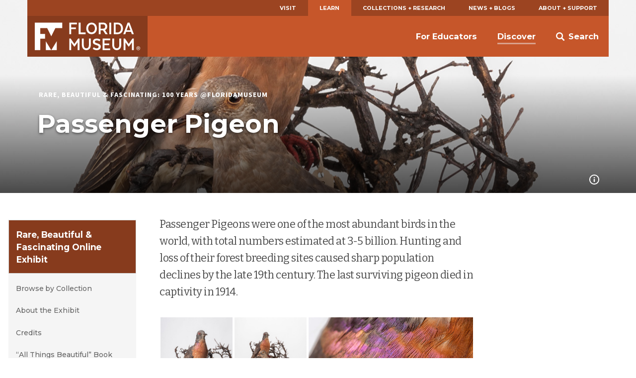

--- FILE ---
content_type: text/html; charset=UTF-8
request_url: https://www.floridamuseum.ufl.edu/100-years/object/passenger-pigeon/
body_size: 12755
content:
<!doctype html>
<html lang="en-US" prefix="og: http://ogp.me/ns# fb: http://ogp.me/ns/fb#">
	<head>
	<meta charset="utf-8">
	<meta http-equiv="x-ua-compatible" content="ie=edge">
	<meta name="viewport" content="width=device-width, initial-scale=1">
	<meta name="twitter:card" content="summary_large_image">
	<link rel="shortcut icon" href="https://www.floridamuseum.ufl.edu/wp-content/themes/wp-floridamuseum-magazine-theme/dist/favicon.ico"/>
	<link rel="apple-touch-icon" href="https://www.floridamuseum.ufl.edu/wp-content/themes/wp-floridamuseum-magazine-theme/dist/apple-touch-icon.png">
	<!-- Google Tag Manager -->
<script>(function(w,d,s,l,i){w[l]=w[l]||[];w[l].push({'gtm.start':
new Date().getTime(),event:'gtm.js'});var f=d.getElementsByTagName(s)[0],
j=d.createElement(s),dl=l!='dataLayer'?'&l='+l:'';j.async=true;j.src=
'https://www.googletagmanager.com/gtm.js?id='+i+dl;f.parentNode.insertBefore(j,f);
})(window,document,'script','dataLayer','GTM-TLN6THM');</script>
<!-- End Google Tag Manager -->
	<title>Passenger Pigeon &#8211; Rare, Beautiful &amp; Fascinating: 100 Years @FloridaMuseum</title>
<meta name='robots' content='max-image-preview:large' />
<link rel='dns-prefetch' href='//fonts.googleapis.com' />
<style id='wp-img-auto-sizes-contain-inline-css' type='text/css'>
img:is([sizes=auto i],[sizes^="auto," i]){contain-intrinsic-size:3000px 1500px}
/*# sourceURL=wp-img-auto-sizes-contain-inline-css */
</style>
<style id='classic-theme-styles-inline-css' type='text/css'>
/*! This file is auto-generated */
.wp-block-button__link{color:#fff;background-color:#32373c;border-radius:9999px;box-shadow:none;text-decoration:none;padding:calc(.667em + 2px) calc(1.333em + 2px);font-size:1.125em}.wp-block-file__button{background:#32373c;color:#fff;text-decoration:none}
/*# sourceURL=/wp-includes/css/classic-themes.min.css */
</style>
<link rel='stylesheet' id='search-filter-plugin-styles-css' href='https://www.floridamuseum.ufl.edu/wp-content/plugins/search-filter-pro/public/assets/css/search-filter.min.css?ver=2.5.21' type='text/css' media='all' />
<link rel='stylesheet' id='tablepress-default-css' href='https://www.floridamuseum.ufl.edu/wp-content/plugins/tablepress/css/build/default.css?ver=2.4.4' type='text/css' media='all' />
<link rel='stylesheet' id='flmnh-icon-font-css-css' href='https://www.floridamuseum.ufl.edu/wp-content/plugins/wp-floridamuseum-shortcodes/includes/icon-fonts/lib/flmnh-icons/icons.css?ver=6.9' type='text/css' media='all' />
<link rel='stylesheet' id='flmnh/css-css' href='https://www.floridamuseum.ufl.edu/wp-content/themes/wp-floridamuseum-magazine-theme/dist/assets/site_css-wN593qBf.css' type='text/css' media='screen' />
<link rel='stylesheet' id='flmnh/google-fonts-css' href='https://fonts.googleapis.com/css?family=Bitter:400,400i,700|Montserrat:400,500,700,700i|Source+Sans+Pro:400,400i,700,700i|Roboto:400,400i,700,700i|PT+Serif:400,400i' type='text/css' media='all' />
<script type="text/javascript" src="https://www.floridamuseum.ufl.edu/100-years/wp-includes/js/jquery/jquery.min.js?ver=3.7.1" id="jquery-core-js"></script>
<script type="text/javascript" id="search-filter-plugin-build-js-extra">
/* <![CDATA[ */
var SF_LDATA = {"ajax_url":"https://www.floridamuseum.ufl.edu/100-years/wp-admin/admin-ajax.php","home_url":"https://www.floridamuseum.ufl.edu/100-years/","extensions":[]};
//# sourceURL=search-filter-plugin-build-js-extra
/* ]]> */
</script>
<script type="text/javascript" src="https://www.floridamuseum.ufl.edu/wp-content/plugins/search-filter-pro/public/assets/js/search-filter-build.min.js?ver=2.5.21" id="search-filter-plugin-build-js"></script>
<script type="text/javascript" src="https://www.floridamuseum.ufl.edu/wp-content/plugins/search-filter-pro/public/assets/js/chosen.jquery.min.js?ver=2.5.21" id="search-filter-plugin-chosen-js"></script>
<link rel="canonical" href="https://www.floridamuseum.ufl.edu/100-years/object/passenger-pigeon/" />
<!-- Stream WordPress user activity plugin v4.1.1 -->
	<style type="text/css" id="custom-theme-colors" >
		
/**
 * Florida Museum: Color Patterns
 */

.content a {
	color: hsl( 17, 65%, 25% );
	border-bottom: .1rem solid hsl( 17, 52%, 90% );
  box-shadow: inset 0 -0.05em 0 hsl( 17, 52%, 90% );
}

.content a:active,
.content a:focus,
.content a:hover {
    color: hsl( 17, 65%, 10% );
	  border-bottom: .1rem solid hsl( 17, 52%, 15% );
    box-shadow: inset 0 -0.05em 0 hsl( 17, 52%, 15% );
}

.c-content-card__link:hover~.c-content-card__title a {
	border-bottom: .1rem solid hsl( 17, 52%, 85% );
	box-shadow: inset 0 -0.05em 0 hsl( 17, 52%, 85% );
}

.c-content-card__link:hover .c-content-card__title {
	border-bottom: .1rem solid hsl( 17, 52%, 85% );
	box-shadow: inset 0 -0.05em 0 hsl( 17, 52%, 85% );
}

.masthead--no-image {
	background-color: hsl( 17, 65%, 20% );
	background-image: radial-gradient(circle at 0 0, hsl(17, 65%, 22%), hsl(17, 65%, 32%));
}

@media (min-width: 43.75em) {
	.masthead--half-size {
		background-image: none;
		background-color: hsl( 17, 65%, 24.5% );
	}
}

@media (max-width: 43.74em) {
	.c-header__site-nav .site-nav-children {
		background-color: hsl( 17, 65%, 32% );
	}
}

.c-primary-site-nav.mobile > li.is-active-nav,
.c-primary-site-nav.mobile > li:active {
	background-color: hsl( 17, 65%, 47% );
}

.c-vertcard .c-article-item .title {
	color: hsl( 17, 65%, 25% );
}

.c-primary-site-nav.mobile > li {
	border-color: hsl( 17, 65%, 47% );
}

.masthead__event-time:before,
.masthead__post-time:before {
	background: hsl( 17, 65%, 67% );
}

.content ul li:before {
	background-color: hsl( 17, 65%, 67% );
}

.c-header__site-nav {
	background-color: hsl( 17, 65%, 47% );
}

.c-header__primary-nav {
	background-color: hsl( 17, 65%, 37% );
	color: white;
}

.c-header__primary-nav a {
	color: white;
}

.c-header__primary-nav li.is-active-nav a {
	background-color: hsl( 17, 65%, 47% );
}

.masthead__category,
.masthead__category a,
.masthead__category a:hover {
	color: hsl( 17, 52%, 82% );
}

.c-header__primary-nav a:hover,
.c-header__primary-nav a:active {
	background-color: hsl( 17, 65%, 15% );
}

.dropcap,
h1, h2, h3, h4, h5, h6,
.c-sidebar-site-nav li a:hover,
.c-sidebar-site-nav li a:active,
.o-sidebar--post a,
.o-sidebar--post a:hover,
.o-sidebar--post a:active {
	color: hsl( 17, 52%, 40% );
}

.c-sidebar-site-nav .current-menu-item > .expandable > a,
.c-sidebar-site-nav .current-menu-item > a {
	color: hsl( 17, 52%, 25% );
}

@media (max-width: 73.125em) {
	.c-sidebar-site-nav .site-home a:first-child {
		color: hsl( 17, 52%, 25% );
	}
}

@media (min-width: 43.75em) {
	.c-header__site-nav ul a:after {
		border-bottom: 3px solid hsl( 17, 52%, 70% );
	}
}

@media (min-width: 61.25em) {
	.c-header__site-logo {
		background-color: hsl( 17, 65%, 32% );
	}
}

@media (min-width: 73.125em) {
	.c-sidebar-site-nav .site-home a:first-child {
		background-color: hsl( 17, 65%, 32% );
	}
}

.content .c-button,
.o-sidebar--post .c-button,
.gform_button.button {
	background-color: hsl( 17, 65%, 47% );
	border: 1px solid hsl( 17, 65%, 15% );
	color: white;
}

table th,
.tablepress tfoot th,
.tablepress thead th {
    color: hsl( 17, 65%, 27% );
    background-color: hsl( 17, 52%, 90% );
    border-bottom: 1px solid hsl( 17, 52%, 75% );;
}

.content .c-button:hover,
.content .c-button:active {
	background-color: hsl( 17, 65%, 45% );
	border: 1px solid hsl( 17, 65%, 15% );
	color: white;
}

.c-footer,
.c-footer__site-logos-and-social {
	background-color: hsl( 17, 65%, 15% );
}

.c-footer__site-nav {
	background-color: hsl( 17, 65%, 25% );
}

.c-footer__contact-wrap {
	background-color: hsl( 17, 65%, 30% );
}

.c-button--secondary-dark {
	background-color: hsl( 17, 65%, 15% );
	border-color: hsl( 17, 65%, 10% );
}

.c-button--secondary-dark:hover,
.c-button--secondary-dark:active,
.c-button--secondary-dark:visited,
.c-pagination__body .page-numbers.current {
	background-color: hsl( 17, 65%, 15% );
}

.related-event-title a,
.related-event-title a:hover,
.tribe-events-list-event-category .sep,
.tribe-events-list-event-category .sep:hover,
.tribe-events-list-event-category a,
.tribe-events-list-event-category a:hover {
    border: none;
    box-shadow: none;
}

.plyr--audio .plyr__control.plyr__tab-focus,
.plyr--audio .plyr__control:hover,
.plyr--audio .plyr__control[aria-expanded="true"] {
	background-color: hsl( 17, 52%, 60% );
}

.plyr--full-ui input[type="range"] {
	color: hsl( 17, 52%, 60% );
}
	</style>

<!-- START - Open Graph and Twitter Card Tags 3.3.7 -->
 <!-- Facebook Open Graph -->
  <meta property="og:locale" content="en_US"/>
  <meta property="og:site_name" content="Rare, Beautiful &amp; Fascinating: 100 Years @FloridaMuseum"/>
  <meta property="og:title" content="Passenger Pigeon"/>
  <meta property="og:url" content="https://www.floridamuseum.ufl.edu/100-years/object/passenger-pigeon/"/>
  <meta property="og:type" content="article"/>
  <meta property="og:description" content="Passenger Pigeons were one of the most abundant birds in the world, with total numbers estimated at 3-5 billion. Hunting and loss of their forest breeding sites caused sharp population declines by the late 19th century. The last surviving pigeon died in captivity in 1914.

Summary
Passenger Pigeo"/>
  <meta property="og:image" content="https://www.floridamuseum.ufl.edu/wp-content/uploads/sites/134/2023/04/1703290106-banner.jpg"/>
  <meta property="og:image:url" content="https://www.floridamuseum.ufl.edu/wp-content/uploads/sites/134/2023/04/1703290106-banner.jpg"/>
  <meta property="og:image:secure_url" content="https://www.floridamuseum.ufl.edu/wp-content/uploads/sites/134/2023/04/1703290106-banner.jpg"/>
 <!-- Google+ / Schema.org -->
  <meta itemprop="name" content="Passenger Pigeon"/>
  <meta itemprop="headline" content="Passenger Pigeon"/>
  <meta itemprop="description" content="Passenger Pigeons were one of the most abundant birds in the world, with total numbers estimated at 3-5 billion. Hunting and loss of their forest breeding sites caused sharp population declines by the late 19th century. The last surviving pigeon died in captivity in 1914.

Summary
Passenger Pigeo"/>
  <meta itemprop="image" content="https://www.floridamuseum.ufl.edu/wp-content/uploads/sites/134/2023/04/1703290106-banner.jpg"/>
  <meta itemprop="author" content="Wilhoit, Jivana"/>
  <!--<meta itemprop="publisher" content="Rare, Beautiful &amp; Fascinating: 100 Years @FloridaMuseum"/>--> <!-- To solve: The attribute publisher.itemtype has an invalid value -->
 <!-- Twitter Cards -->
  <meta name="twitter:title" content="Passenger Pigeon"/>
  <meta name="twitter:url" content="https://www.floridamuseum.ufl.edu/100-years/object/passenger-pigeon/"/>
  <meta name="twitter:description" content="Passenger Pigeons were one of the most abundant birds in the world, with total numbers estimated at 3-5 billion. Hunting and loss of their forest breeding sites caused sharp population declines by the late 19th century. The last surviving pigeon died in captivity in 1914.

Summary
Passenger Pigeo"/>
  <meta name="twitter:image" content="https://www.floridamuseum.ufl.edu/wp-content/uploads/sites/134/2023/04/1703290106-banner.jpg"/>
  <meta name="twitter:card" content="summary_large_image"/>
 <!-- SEO -->
 <!-- Misc. tags -->
 <!-- is_singular -->
<!-- END - Open Graph and Twitter Card Tags 3.3.7 -->
	
<style id='global-styles-inline-css' type='text/css'>
:root{--wp--preset--aspect-ratio--square: 1;--wp--preset--aspect-ratio--4-3: 4/3;--wp--preset--aspect-ratio--3-4: 3/4;--wp--preset--aspect-ratio--3-2: 3/2;--wp--preset--aspect-ratio--2-3: 2/3;--wp--preset--aspect-ratio--16-9: 16/9;--wp--preset--aspect-ratio--9-16: 9/16;--wp--preset--color--black: #000000;--wp--preset--color--cyan-bluish-gray: #abb8c3;--wp--preset--color--white: #ffffff;--wp--preset--color--pale-pink: #f78da7;--wp--preset--color--vivid-red: #cf2e2e;--wp--preset--color--luminous-vivid-orange: #ff6900;--wp--preset--color--luminous-vivid-amber: #fcb900;--wp--preset--color--light-green-cyan: #7bdcb5;--wp--preset--color--vivid-green-cyan: #00d084;--wp--preset--color--pale-cyan-blue: #8ed1fc;--wp--preset--color--vivid-cyan-blue: #0693e3;--wp--preset--color--vivid-purple: #9b51e0;--wp--preset--gradient--vivid-cyan-blue-to-vivid-purple: linear-gradient(135deg,rgb(6,147,227) 0%,rgb(155,81,224) 100%);--wp--preset--gradient--light-green-cyan-to-vivid-green-cyan: linear-gradient(135deg,rgb(122,220,180) 0%,rgb(0,208,130) 100%);--wp--preset--gradient--luminous-vivid-amber-to-luminous-vivid-orange: linear-gradient(135deg,rgb(252,185,0) 0%,rgb(255,105,0) 100%);--wp--preset--gradient--luminous-vivid-orange-to-vivid-red: linear-gradient(135deg,rgb(255,105,0) 0%,rgb(207,46,46) 100%);--wp--preset--gradient--very-light-gray-to-cyan-bluish-gray: linear-gradient(135deg,rgb(238,238,238) 0%,rgb(169,184,195) 100%);--wp--preset--gradient--cool-to-warm-spectrum: linear-gradient(135deg,rgb(74,234,220) 0%,rgb(151,120,209) 20%,rgb(207,42,186) 40%,rgb(238,44,130) 60%,rgb(251,105,98) 80%,rgb(254,248,76) 100%);--wp--preset--gradient--blush-light-purple: linear-gradient(135deg,rgb(255,206,236) 0%,rgb(152,150,240) 100%);--wp--preset--gradient--blush-bordeaux: linear-gradient(135deg,rgb(254,205,165) 0%,rgb(254,45,45) 50%,rgb(107,0,62) 100%);--wp--preset--gradient--luminous-dusk: linear-gradient(135deg,rgb(255,203,112) 0%,rgb(199,81,192) 50%,rgb(65,88,208) 100%);--wp--preset--gradient--pale-ocean: linear-gradient(135deg,rgb(255,245,203) 0%,rgb(182,227,212) 50%,rgb(51,167,181) 100%);--wp--preset--gradient--electric-grass: linear-gradient(135deg,rgb(202,248,128) 0%,rgb(113,206,126) 100%);--wp--preset--gradient--midnight: linear-gradient(135deg,rgb(2,3,129) 0%,rgb(40,116,252) 100%);--wp--preset--font-size--small: 13px;--wp--preset--font-size--medium: 20px;--wp--preset--font-size--large: 36px;--wp--preset--font-size--x-large: 42px;--wp--preset--spacing--20: 0.44rem;--wp--preset--spacing--30: 0.67rem;--wp--preset--spacing--40: 1rem;--wp--preset--spacing--50: 1.5rem;--wp--preset--spacing--60: 2.25rem;--wp--preset--spacing--70: 3.38rem;--wp--preset--spacing--80: 5.06rem;--wp--preset--shadow--natural: 6px 6px 9px rgba(0, 0, 0, 0.2);--wp--preset--shadow--deep: 12px 12px 50px rgba(0, 0, 0, 0.4);--wp--preset--shadow--sharp: 6px 6px 0px rgba(0, 0, 0, 0.2);--wp--preset--shadow--outlined: 6px 6px 0px -3px rgb(255, 255, 255), 6px 6px rgb(0, 0, 0);--wp--preset--shadow--crisp: 6px 6px 0px rgb(0, 0, 0);}:where(.is-layout-flex){gap: 0.5em;}:where(.is-layout-grid){gap: 0.5em;}body .is-layout-flex{display: flex;}.is-layout-flex{flex-wrap: wrap;align-items: center;}.is-layout-flex > :is(*, div){margin: 0;}body .is-layout-grid{display: grid;}.is-layout-grid > :is(*, div){margin: 0;}:where(.wp-block-columns.is-layout-flex){gap: 2em;}:where(.wp-block-columns.is-layout-grid){gap: 2em;}:where(.wp-block-post-template.is-layout-flex){gap: 1.25em;}:where(.wp-block-post-template.is-layout-grid){gap: 1.25em;}.has-black-color{color: var(--wp--preset--color--black) !important;}.has-cyan-bluish-gray-color{color: var(--wp--preset--color--cyan-bluish-gray) !important;}.has-white-color{color: var(--wp--preset--color--white) !important;}.has-pale-pink-color{color: var(--wp--preset--color--pale-pink) !important;}.has-vivid-red-color{color: var(--wp--preset--color--vivid-red) !important;}.has-luminous-vivid-orange-color{color: var(--wp--preset--color--luminous-vivid-orange) !important;}.has-luminous-vivid-amber-color{color: var(--wp--preset--color--luminous-vivid-amber) !important;}.has-light-green-cyan-color{color: var(--wp--preset--color--light-green-cyan) !important;}.has-vivid-green-cyan-color{color: var(--wp--preset--color--vivid-green-cyan) !important;}.has-pale-cyan-blue-color{color: var(--wp--preset--color--pale-cyan-blue) !important;}.has-vivid-cyan-blue-color{color: var(--wp--preset--color--vivid-cyan-blue) !important;}.has-vivid-purple-color{color: var(--wp--preset--color--vivid-purple) !important;}.has-black-background-color{background-color: var(--wp--preset--color--black) !important;}.has-cyan-bluish-gray-background-color{background-color: var(--wp--preset--color--cyan-bluish-gray) !important;}.has-white-background-color{background-color: var(--wp--preset--color--white) !important;}.has-pale-pink-background-color{background-color: var(--wp--preset--color--pale-pink) !important;}.has-vivid-red-background-color{background-color: var(--wp--preset--color--vivid-red) !important;}.has-luminous-vivid-orange-background-color{background-color: var(--wp--preset--color--luminous-vivid-orange) !important;}.has-luminous-vivid-amber-background-color{background-color: var(--wp--preset--color--luminous-vivid-amber) !important;}.has-light-green-cyan-background-color{background-color: var(--wp--preset--color--light-green-cyan) !important;}.has-vivid-green-cyan-background-color{background-color: var(--wp--preset--color--vivid-green-cyan) !important;}.has-pale-cyan-blue-background-color{background-color: var(--wp--preset--color--pale-cyan-blue) !important;}.has-vivid-cyan-blue-background-color{background-color: var(--wp--preset--color--vivid-cyan-blue) !important;}.has-vivid-purple-background-color{background-color: var(--wp--preset--color--vivid-purple) !important;}.has-black-border-color{border-color: var(--wp--preset--color--black) !important;}.has-cyan-bluish-gray-border-color{border-color: var(--wp--preset--color--cyan-bluish-gray) !important;}.has-white-border-color{border-color: var(--wp--preset--color--white) !important;}.has-pale-pink-border-color{border-color: var(--wp--preset--color--pale-pink) !important;}.has-vivid-red-border-color{border-color: var(--wp--preset--color--vivid-red) !important;}.has-luminous-vivid-orange-border-color{border-color: var(--wp--preset--color--luminous-vivid-orange) !important;}.has-luminous-vivid-amber-border-color{border-color: var(--wp--preset--color--luminous-vivid-amber) !important;}.has-light-green-cyan-border-color{border-color: var(--wp--preset--color--light-green-cyan) !important;}.has-vivid-green-cyan-border-color{border-color: var(--wp--preset--color--vivid-green-cyan) !important;}.has-pale-cyan-blue-border-color{border-color: var(--wp--preset--color--pale-cyan-blue) !important;}.has-vivid-cyan-blue-border-color{border-color: var(--wp--preset--color--vivid-cyan-blue) !important;}.has-vivid-purple-border-color{border-color: var(--wp--preset--color--vivid-purple) !important;}.has-vivid-cyan-blue-to-vivid-purple-gradient-background{background: var(--wp--preset--gradient--vivid-cyan-blue-to-vivid-purple) !important;}.has-light-green-cyan-to-vivid-green-cyan-gradient-background{background: var(--wp--preset--gradient--light-green-cyan-to-vivid-green-cyan) !important;}.has-luminous-vivid-amber-to-luminous-vivid-orange-gradient-background{background: var(--wp--preset--gradient--luminous-vivid-amber-to-luminous-vivid-orange) !important;}.has-luminous-vivid-orange-to-vivid-red-gradient-background{background: var(--wp--preset--gradient--luminous-vivid-orange-to-vivid-red) !important;}.has-very-light-gray-to-cyan-bluish-gray-gradient-background{background: var(--wp--preset--gradient--very-light-gray-to-cyan-bluish-gray) !important;}.has-cool-to-warm-spectrum-gradient-background{background: var(--wp--preset--gradient--cool-to-warm-spectrum) !important;}.has-blush-light-purple-gradient-background{background: var(--wp--preset--gradient--blush-light-purple) !important;}.has-blush-bordeaux-gradient-background{background: var(--wp--preset--gradient--blush-bordeaux) !important;}.has-luminous-dusk-gradient-background{background: var(--wp--preset--gradient--luminous-dusk) !important;}.has-pale-ocean-gradient-background{background: var(--wp--preset--gradient--pale-ocean) !important;}.has-electric-grass-gradient-background{background: var(--wp--preset--gradient--electric-grass) !important;}.has-midnight-gradient-background{background: var(--wp--preset--gradient--midnight) !important;}.has-small-font-size{font-size: var(--wp--preset--font-size--small) !important;}.has-medium-font-size{font-size: var(--wp--preset--font-size--medium) !important;}.has-large-font-size{font-size: var(--wp--preset--font-size--large) !important;}.has-x-large-font-size{font-size: var(--wp--preset--font-size--x-large) !important;}
/*# sourceURL=global-styles-inline-css */
</style>
<link rel='stylesheet' id='tiled-gallery-css' href='https://www.floridamuseum.ufl.edu/wp-content/plugins/wp-tiled-gallery/tiled-gallery/tiled-gallery/tiled-gallery.css?ver=2012-09-21' type='text/css' media='all' />
</head>
	<body class="wp-singular 100item-template-default single single-100item postid-737 wp-theme-wp-floridamuseum-magazine-theme passenger-pigeon">
		<!-- Google Tag Manager (noscript) -->
<noscript aria-hidden="true"><iframe src="https://www.googletagmanager.com/ns.html?id=GTM-TLN6THM" height="0" width="0" style="display:none;visibility:hidden"></iframe></noscript>
<!-- End Google Tag Manager (noscript) -->
		<!--[if IE]>
		<div class="alert alert-warning">
			You are using an <strong>outdated</strong> browser. Please <a href="http://browsehappy.com/">upgrade your browser</a> to improve your experience.		</div>
		<![endif]-->
	<header class="c-header js-header" role="banner">
	<a href="#main" class="skip-link">Skip to main content</a>
	<div class="o-wrapper">
		<nav class="c-header__primary-nav" aria-label="Florida Museum Global Navigation">
		<ul id="menu-global-navigation" class="c-primary-site-nav "><li id="menu-item-588" class="menu-item menu-item-type-custom menu-item-object-custom menu-item-588 site-home"><a href="/visit-info/">Visit</a></li>
<li id="menu-item-592" class="menu-item menu-item-type-custom menu-item-object-custom menu-item-592 is-active-nav"><a href="/learn-discover/">Learn</a></li>
<li id="menu-item-595" class="menu-item menu-item-type-custom menu-item-object-custom menu-item-595"><a href="/collections-research/">Collections + Research</a></li>
<li id="menu-item-599" class="menu-item menu-item-type-custom menu-item-object-custom menu-item-599"><a href="/news-blogs/">News + Blogs</a></li>
<li id="menu-item-605" class="menu-item menu-item-type-custom menu-item-object-custom menu-item-605"><a href="/about-support/">About + Support</a></li>
</ul>		</nav>
		<nav class="c-header__site-nav js-desktop-site-nav" aria-label="Site Navigation">
			<div class="c-header__toggle-nav js-site-nav-toggle">
				<div class="c-header__toggle-nav-inner"></div>
			</div>
			<div class="c-site-logo c-header__site-logo">
				<h1><a href="/" rel="home">Florida Museum</a></h1>
			</div>
			<ul class="c-header__search-wrap">
				<li>
					<div class="c-header__search">
						<div class="search" role="search">
							<form id="search-form" class="search-form" action="/search">
								<label for="q" id="search-label" class="u-visuallyhidden">Search</label>
								<input aria-labelledby="search-label" id="q" required type="search" name="q" class="search-field" value="" placeholder="Search Florida Museum">
								<button type="submit" class="button u-visuallyhidden">Submit</button>
							</form>
						</div>
					</div>
					<a href="#" class="js-toggle-search">
						<svg class="c-header__search-icon" viewBox="0 0 23.4 24" width="24" height="24" preserveAspectRatio="xMinYMax">
							<!-- <svg width="24px" height="24px" viewBox="0 0 24 24" version="1.1" xmlns="http://www.w3.org/2000/svg" xmlns:xlink="http://www.w3.org/1999/xlink"> -->
    <g id="Symbols" stroke="none" stroke-width="1" fill="none" fill-rule="evenodd">
        <g id="Mobile-Nav" transform="translate(-332.000000, -18.000000)" fill="#FFFFFF">
            <g id="Search">
                <g transform="translate(332.000000, 18.000000)">
                    <path d="M23.412637,20.5763048 L18.1987599,15.3625236 C18.1710505,15.3348142 18.1385471,15.3154463 18.1095912,15.2896545 C19.1355109,13.7334207 19.7342836,11.8705615 19.7342836,9.86723769 C19.7342836,4.41768673 15.3165969,0 9.86714181,0 C4.41768673,0 0,4.41768673 0,9.86714181 C0,15.316501 4.41759085,19.7342836 9.86704593,19.7342836 C11.8704657,19.7342836 13.7332289,19.1355109 15.2894628,18.1095912 C15.3152546,18.1384512 15.3345265,18.1709546 15.3622359,18.1986641 L20.5762089,23.412637 C21.3594554,24.1957877 22.6292946,24.1957877 23.412637,23.412637 C24.1957877,22.6293905 24.1957877,21.3595513 23.412637,20.5763048 L23.412637,20.5763048 Z M9.86714181,16.3136566 C6.30672121,16.3136566 3.42053118,13.4274665 3.42053118,9.86714181 C3.42053118,6.30672121 6.30681709,3.42053118 9.86714181,3.42053118 C13.4273706,3.42053118 16.3136566,6.30681709 16.3136566,9.86714181 C16.3136566,13.4274665 13.4273706,16.3136566 9.86714181,16.3136566 L9.86714181,16.3136566 Z" id="search"></path>
                </g>
            </g>
        </g>
    </g>
<!-- </svg> -->
						</svg>
						<span>Search</span>
					</a>
				</li>
			</ul>
			<div class="js-site-nav site-nav-children">
				<ul id="menu-global-navigation-1" class="c-primary-site-nav mobile"><li class="menu-item menu-item-type-custom menu-item-object-custom menu-item-588 site-home"><a href="/visit-info/">Visit</a></li>
<li class="menu-item menu-item-type-custom menu-item-object-custom menu-item-592 is-active-nav"><a href="/learn-discover/">Learn</a></li>
<li class="menu-item menu-item-type-custom menu-item-object-custom menu-item-595"><a href="/collections-research/">Collections + Research</a></li>
<li class="menu-item menu-item-type-custom menu-item-object-custom menu-item-599"><a href="/news-blogs/">News + Blogs</a></li>
<li class="menu-item menu-item-type-custom menu-item-object-custom menu-item-605"><a href="/about-support/">About + Support</a></li>
</ul>				<ul id="menu-global-navigation-2" class="menu"><li id="menu-item-594" class="menu-item menu-item-type-custom menu-item-object-custom menu-item-594 js-has-dropdown" data-content="for-educators"><a href="/educators/">For Educators</a></li>
<li id="menu-item-593" class="menu-item menu-item-type-custom menu-item-object-custom menu-item-593 is-active-nav js-has-dropdown" data-content="discover"><a href="/discover/">Discover</a></li>
</ul>			</div>
		</nav>
		<div class="morph-dropdown-wrapper">
			<div class="js-dropdown-list dropdown-list">
				<div class="triangle"></div>
					<ul>
						<li id="for-educators" class="js-dropdown dropdown">
	<div class="js-content content">
		<ul>
			<li><a href="/educators/outreach/">Outreach</a></li>
			<li><a href="/educators/resources/">Learning Resources</a></li>
		</ul>
	</div>
</li>
<li id="discover" class="js-dropdown dropdown">
	<div class="js-content content">
		<ul>
			<li><a href="/discover/life-on-earth/">Life on Earth</a></li>
			<li><a href="/discover/cultural-heritage-diversity/">Cultural Heritage</a></li>
			<li><a href="/discover/fossils-paleontology/">Fossils + Paleontology</a></li>
			<li><a href="/discover/value-of-museums/">The Value of Museums</a></li>
		</ul>
	</div>
</li>
					</ul>
				<div class="js-bg-layer bg-layer" aria-hidden="true"></div>
			</div> <!-- dropdown-list -->
		</div> <!-- morph-dropdown-wrapper -->
	</div>
</header>
<div class="masthead masthead--full-size" role="complementary">
    <div class="o-wrapper--large">
      <div class="overlay"></div>
      <div class="o-wrapper">
        <div class="masthead__info">
		  <p class="masthead__category">Rare, Beautiful &amp; Fascinating: 100 Years @FloridaMuseum</p>
          <h1 id="page-heading" class="masthead__heading">Passenger Pigeon</h1>
		  
			
					                    	
					

			
        </div>

					<div class="masthead--full-size__image-caption-wrapper">
				<div id="js-caption" class="masthead--full-size__image-caption hide">
					Passenger Pigeon (Ectopistes migratorius). Florida Museum photo by Kristen Grace									</div>
				<button id="js-caption-toggle" aria-label="Toggle header image caption">
					<svg aria-hidden="true" class="masthead--full-size__caption-toggle" viewBox="0 0 612 612" preserveAspectRatio="xMinYMax">
						<!-- <svg id="info-icon" viewBox="0 0 612 612"> -->
<path
		d="M306 153c-21.114 0-38.25 17.136-38.25 38.25S284.886 229.5 306 229.5s38.25-17.117 38.25-38.25S327.133 153 306 153zm0 114.75c-21.114 0-38.25 17.117-38.25 38.25v114.75c0 21.114 17.136 38.25 38.25 38.25s38.25-17.136 38.25-38.25V306c0-21.114-17.117-38.25-38.25-38.25zM306 0C137.279 0 0 137.279 0 306s137.279 306 306 306 306-137.279 306-306S474.721 0 306 0zm0 554.625C168.893 554.625 57.375 443.088 57.375 306S168.893 57.375 306 57.375c137.088 0 248.625 111.537 248.625 248.625S443.088 554.625 306 554.625z">
	</path>
<!-- </svg> -->
					</svg>
				</button>
			</div>
		
      </div>
    </div>
    <div class="masthead__image o-wrapper--large b-lazy" data-src="https://www.floridamuseum.ufl.edu/wp-content/uploads/sites/134/2023/04/1703290106-banner.jpg"
		>
	</div>

</div>


	<div class="o-wrapper o-page-content full-width">
	<aside class="o-sidebar--post">
		<div class="menu-sidebar-container"><ul id="menu-sidebar" class="c-sidebar-site-nav"><li id="menu-item-1235" class="menu-item menu-item-type-post_type menu-item-object-page menu-item-home menu-item-1235 site-home"><a href="https://www.floridamuseum.ufl.edu/100-years/">Rare, Beautiful &amp; Fascinating Online Exhibit</a><a class="site-home__toggle"></a></li><ul class="sub-menu-wrapper"></li>
<li id="menu-item-1237" class="menu-item menu-item-type-post_type menu-item-object-page menu-item-1237"><a href="https://www.floridamuseum.ufl.edu/100-years/collections/">Browse by Collection</a></li>
<li id="menu-item-1236" class="menu-item menu-item-type-post_type menu-item-object-page menu-item-1236"><a href="https://www.floridamuseum.ufl.edu/100-years/about-exhibit/">About the Exhibit</a></li>
<li id="menu-item-1255" class="menu-item menu-item-type-post_type menu-item-object-page menu-item-1255"><a href="https://www.floridamuseum.ufl.edu/100-years/credits/">Credits</a></li>
<li id="menu-item-2479" class="menu-item menu-item-type-custom menu-item-object-custom menu-item-2479"><a href="https://www.floridamuseum.ufl.edu/beautiful/">&#8220;All Things Beautiful&#8221; Book</a></li>
</ul></div>	</aside>
	<main id="main" class="content" aria-labelledby="page-heading">
		  <article class="post-737 100item type-100item status-publish has-post-thumbnail hentry tag-birds tag-extinct-species collection-ornithology topic-birds topic-extinct-species">
    <div class="entry-content">
      <!DOCTYPE html PUBLIC "-//W3C//DTD HTML 4.0 Transitional//EN" "http://www.w3.org/TR/REC-html40/loose.dtd">
<html><body><p class="lede">Passenger Pigeons were one of the most abundant birds in the world, with total numbers estimated at 3-5 billion. Hunting and loss of their forest breeding sites caused sharp population declines by the late 19th century. The last surviving pigeon died in captivity in 1914.</p>
<div class="tiled-gallery-container" data-aos="fade-up"> <div class="tiled-gallery type-rectangular tiled-gallery-unresized" data-original-width="1200" data-carousel-extra="null" itemscope itemtype="http://schema.org/ImageGallery"> <div class="gallery-row" style="width: 1200px; height: 423px;" data-original-width="1200" data-original-height="423"> <div class="gallery-group images-1" style="width: 283px; height: 423px;" data-original-width="283" data-original-height="423"> <div class="tiled-gallery-item tiled-gallery-item-large" itemprop="associatedMedia" itemscope itemtype="http://schema.org/ImageObject"> <a href="https://www.floridamuseum.ufl.edu/wp-content/uploads/sites/134/2023/04/1703290118-wm.jpg" data-sub-html='Passenger Pigeon (Ectopistes migratorius). Florida Museum photo by Kristen Grace &lt;span class="photo-credit"&gt;&lt;/span&gt;' border="0" itemprop="url"> <meta itemprop="width" content="279"> <meta itemprop="height" content="419"> <img fetchpriority="high" decoding="async" data-attachment-id="740" data-orig-file="https://www.floridamuseum.ufl.edu/wp-content/uploads/sites/134/2023/04/1703290118-wm.jpg" data-orig-size="1331,2000" data-comments-opened="" data-image-meta='{"aperture":"0","credit":"","camera":"","caption":"","created_timestamp":"0","copyright":"","focal_length":"0","iso":"0","shutter_speed":"0","title":"","orientation":"0"}' data-image-title="1703290118-wm" data-image-description="" data-medium-file="https://www.floridamuseum.ufl.edu/wp-content/uploads/sites/134/2023/04/1703290118-wm-333x500.jpg" data-large-file="https://www.floridamuseum.ufl.edu/wp-content/uploads/sites/134/2023/04/1703290118-wm-681x1024.jpg" src="https://www.floridamuseum.ufl.edu/wp-content/uploads/sites/134/2023/04/1703290118-wm-681x1024.jpg" width="279" height="419" data-original-width="279" data-original-height="419" itemprop="http://schema.org/image" alt="Passenger Pigeon (Ectopistes migratorius)" style="width: 279px; height: 419px;" data-aos="fade-up"> </a> <div class="tiled-gallery-caption" itemprop="caption description"> Passenger Pigeon (Ectopistes migratorius). Florida Museum photo by Kristen Grace </div> </div> </div> <!-- close group --> <div class="gallery-group images-1" style="width: 283px; height: 423px;" data-original-width="283" data-original-height="423"> <div class="tiled-gallery-item tiled-gallery-item-large" itemprop="associatedMedia" itemscope itemtype="http://schema.org/ImageObject"> <a href="https://www.floridamuseum.ufl.edu/wp-content/uploads/sites/134/2023/04/1703290106-wm.jpg" data-sub-html='Passenger Pigeon (Ectopistes migratorius). Florida Museum photo by Kristen Grace &lt;span class="photo-credit"&gt;&lt;/span&gt;' border="0" itemprop="url"> <meta itemprop="width" content="279"> <meta itemprop="height" content="419"> <img decoding="async" data-attachment-id="741" data-orig-file="https://www.floridamuseum.ufl.edu/wp-content/uploads/sites/134/2023/04/1703290106-wm.jpg" data-orig-size="1331,2000" data-comments-opened="" data-image-meta='{"aperture":"0","credit":"","camera":"","caption":"","created_timestamp":"0","copyright":"","focal_length":"0","iso":"0","shutter_speed":"0","title":"","orientation":"0"}' data-image-title="1703290106-wm" data-image-description="" data-medium-file="https://www.floridamuseum.ufl.edu/wp-content/uploads/sites/134/2023/04/1703290106-wm-333x500.jpg" data-large-file="https://www.floridamuseum.ufl.edu/wp-content/uploads/sites/134/2023/04/1703290106-wm-681x1024.jpg" src="https://www.floridamuseum.ufl.edu/wp-content/uploads/sites/134/2023/04/1703290106-wm-681x1024.jpg" width="279" height="419" data-original-width="279" data-original-height="419" itemprop="http://schema.org/image" alt="Passenger Pigeon (Ectopistes migratorius)" style="width: 279px; height: 419px;" data-aos="fade-up"> </a> <div class="tiled-gallery-caption" itemprop="caption description"> Passenger Pigeon (Ectopistes migratorius). Florida Museum photo by Kristen Grace </div> </div> </div> <!-- close group --> <div class="gallery-group images-1" style="width: 634px; height: 423px;" data-original-width="634" data-original-height="423"> <div class="tiled-gallery-item tiled-gallery-item-large" itemprop="associatedMedia" itemscope itemtype="http://schema.org/ImageObject"> <a href="https://www.floridamuseum.ufl.edu/wp-content/uploads/sites/134/2023/04/1703290123-Edit-wm.jpg" data-sub-html='Passenger Pigeon (Ectopistes migratorius). Florida Museum photo by Kristen Grace &lt;span class="photo-credit"&gt;&lt;/span&gt;' border="0" itemprop="url"> <meta itemprop="width" content="630"> <meta itemprop="height" content="419"> <img decoding="async" data-attachment-id="742" data-orig-file="https://www.floridamuseum.ufl.edu/wp-content/uploads/sites/134/2023/04/1703290123-Edit-wm.jpg" data-orig-size="2000,1331" data-comments-opened="" data-image-meta='{"aperture":"0","credit":"","camera":"","caption":"","created_timestamp":"0","copyright":"","focal_length":"0","iso":"0","shutter_speed":"0","title":"","orientation":"0"}' data-image-title="1703290123-Edit-wm" data-image-description="" data-medium-file="https://www.floridamuseum.ufl.edu/wp-content/uploads/sites/134/2023/04/1703290123-Edit-wm-500x333.jpg" data-large-file="https://www.floridamuseum.ufl.edu/wp-content/uploads/sites/134/2023/04/1703290123-Edit-wm-1024x681.jpg" src="https://www.floridamuseum.ufl.edu/wp-content/uploads/sites/134/2023/04/1703290123-Edit-wm-1024x681.jpg" width="630" height="419" data-original-width="630" data-original-height="419" itemprop="http://schema.org/image" alt="Passenger Pigeon (Ectopistes migratorius)" style="width: 630px; height: 419px;" data-aos="fade-up"> </a> <div class="tiled-gallery-caption" itemprop="caption description"> Passenger Pigeon (Ectopistes migratorius). Florida Museum photo by Kristen Grace </div> </div> </div> <!-- close group --> </div> <!-- close row --> <div class="gallery-row" style="width: 1200px; height: 554px;" data-original-width="1200" data-original-height="554"> <div class="gallery-group images-1" style="width: 370px; height: 554px;" data-original-width="370" data-original-height="554"> <div class="tiled-gallery-item tiled-gallery-item-large" itemprop="associatedMedia" itemscope itemtype="http://schema.org/ImageObject"> <a href="https://www.floridamuseum.ufl.edu/wp-content/uploads/sites/134/2023/04/1703290119-Edit-wm.jpg" data-sub-html='Passenger Pigeon (Ectopistes migratorius). Florida Museum photo by Kristen Grace &lt;span class="photo-credit"&gt;&lt;/span&gt;' border="0" itemprop="url"> <meta itemprop="width" content="366"> <meta itemprop="height" content="550"> <img loading="lazy" decoding="async" data-attachment-id="743" data-orig-file="https://www.floridamuseum.ufl.edu/wp-content/uploads/sites/134/2023/04/1703290119-Edit-wm.jpg" data-orig-size="1331,2000" data-comments-opened="" data-image-meta='{"aperture":"0","credit":"","camera":"","caption":"","created_timestamp":"0","copyright":"","focal_length":"0","iso":"0","shutter_speed":"0","title":"","orientation":"0"}' data-image-title="1703290119-Edit-wm" data-image-description="" data-medium-file="https://www.floridamuseum.ufl.edu/wp-content/uploads/sites/134/2023/04/1703290119-Edit-wm-333x500.jpg" data-large-file="https://www.floridamuseum.ufl.edu/wp-content/uploads/sites/134/2023/04/1703290119-Edit-wm-681x1024.jpg" src="https://www.floridamuseum.ufl.edu/wp-content/uploads/sites/134/2023/04/1703290119-Edit-wm-681x1024.jpg" width="366" height="550" data-original-width="366" data-original-height="550" itemprop="http://schema.org/image" alt="Passenger Pigeon (Ectopistes migratorius)" style="width: 366px; height: 550px;" data-aos="fade-up"> </a> <div class="tiled-gallery-caption" itemprop="caption description"> Passenger Pigeon (Ectopistes migratorius). Florida Museum photo by Kristen Grace </div> </div> </div> <!-- close group --> <div class="gallery-group images-1" style="width: 830px; height: 554px;" data-original-width="830" data-original-height="554"> <div class="tiled-gallery-item tiled-gallery-item-large" itemprop="associatedMedia" itemscope itemtype="http://schema.org/ImageObject"> <a href="https://www.floridamuseum.ufl.edu/wp-content/uploads/sites/134/2023/04/1703290129-Edit-wm.jpg" data-sub-html='Passenger Pigeon (Ectopistes migratorius). Florida Museum photo by Kristen Grace &lt;span class="photo-credit"&gt;&lt;/span&gt;' border="0" itemprop="url"> <meta itemprop="width" content="826"> <meta itemprop="height" content="550"> <img loading="lazy" decoding="async" data-attachment-id="744" data-orig-file="https://www.floridamuseum.ufl.edu/wp-content/uploads/sites/134/2023/04/1703290129-Edit-wm.jpg" data-orig-size="2000,1331" data-comments-opened="" data-image-meta='{"aperture":"0","credit":"","camera":"","caption":"","created_timestamp":"0","copyright":"","focal_length":"0","iso":"0","shutter_speed":"0","title":"","orientation":"0"}' data-image-title="1703290129-Edit-wm" data-image-description="" data-medium-file="https://www.floridamuseum.ufl.edu/wp-content/uploads/sites/134/2023/04/1703290129-Edit-wm-500x333.jpg" data-large-file="https://www.floridamuseum.ufl.edu/wp-content/uploads/sites/134/2023/04/1703290129-Edit-wm-1024x681.jpg" src="https://www.floridamuseum.ufl.edu/wp-content/uploads/sites/134/2023/04/1703290129-Edit-wm-1024x681.jpg" width="826" height="550" data-original-width="826" data-original-height="550" itemprop="http://schema.org/image" alt="Passenger Pigeon (Ectopistes migratorius)" style="width: 826px; height: 550px;" data-aos="fade-up"> </a> <div class="tiled-gallery-caption" itemprop="caption description"> Passenger Pigeon (Ectopistes migratorius). Florida Museum photo by Kristen Grace </div> </div> </div> <!-- close group --> </div> <!-- close row --> </div> </div>
<h2>Summary</h2>
<p>Passenger Pigeon (<em>Ectopistes</em> <em>migratorius</em>)<br>
Collected information unknown</p>
<h2>Collection</h2>
<p><a href="https://www.floridamuseum.ufl.edu/100-years/collections/ornithology/">Ornithology</a></p>
<h2>Story</h2>
<audio class="wp-audio-shortcode" id="audio-737-1" preload="none" style="width: 100%;" controls="controls"><source type="audio/mpeg" src="https://www.floridamuseum.ufl.edu/wp-content/uploads/sites/134/2023/04/ornithology-passenger-pigeon.mp3?_=1"></source><a href="https://www.floridamuseum.ufl.edu/wp-content/uploads/sites/134/2023/04/ornithology-passenger-pigeon.mp3">https://www.floridamuseum.ufl.edu/wp-content/uploads/sites/134/2023/04/ornithology-passenger-pigeon.mp3</a></audio>
<p>So here we have a nice mounted pair, a male and female, of the extinct Passenger Pigeon. We don&rsquo;t know the exact place where these birds were collected, but it was probably in the 1880s or 1890s.</p>
<p>The Passenger Pigeon is maybe the most dramatic extinction story that we have in North America. As late as the 1870s it was the most abundant bird in North America. It nested colonially in the northeastern deciduous forest. Nesting colonies were measured in square miles, sometimes tens of square miles. Estimates included up to billions of Pigeons in a single nesting colony. They ate nut crops like beechnuts, acorns, hickory nuts &ndash; <em>hyperabundant</em> bird. And we know from the archaeological record that that hyperabundance extended way back into time, way before colonization of North America by Europeans and Africans.</p>
<p>But a couple things happened that spelled doom for Passenger Pigeons. Maybe the single most important thing was the development of railroads in the 1860s, &lsquo;70s and &lsquo;80s, that for the first time linked the big cities on the Eastern Seaboard &ndash; Boston, New York, Philadelphia, Washington &ndash; with the wilder parts of the country such as Western Pennsylvania, Ohio, Illinois. What that railroad connection did &ndash; there were two things &ndash; one was, it led to massive deforestation &ndash; so these huge tracts of forest were being cut &ndash; ruining the habitat of the Passenger Pigeon. And then the other thing is, market hunters would hunt the Passenger Pigeons in huge numbers and pack the breasts of these pigeons &ndash; they only saved the breasts &ndash; they&rsquo;d pack&rsquo;em in salt barrels and they could get them to the major cities in the East within a day or two packed in this salty brine. There&rsquo;s a very interesting account from a railroad guy &ndash; he ran the station in Sheffield, Pennsylvania &ndash; and in September of 1876 he counted 770,000 Passenger Pigeon breasts packed in barrels and then he gave up. He said, &ldquo;All I know is I&rsquo;m packing more than a million to go back to New York.&rdquo;</p>
<p>So market hunting, deforestation &ndash; and by the time people realized the Pigeon was getting rare in the 1890s &ndash; in essence it was almost too late because the social behavior of these Pigeons required they nest in big colonies. People were still hunting them and a group of merely, say a thousand or 10,000 Passenger Pigeons didn&rsquo;t set up their nesting colonies properly. They needed to be in huge numbers &ndash; they couldn&rsquo;t adapt quickly enough &ndash; and the last Passenger Pigeon was the famous &ldquo;Martha&rdquo; who died in 1914 in the Cincinnati Zoo.</p>
<p><strong>David Steadman</strong><br>
Curator, Ornithology*<br>
Florida Museum of Natural History</p>
<hr>
<h2>Exhibit</h2>
<p>On display Sept. 23, 2017-Jan. 7, 2018,&nbsp;<a href="https://www.floridamuseum.ufl.edu/100-years/about-exhibit/"><em>Rare, Beautiful &amp; Fascinating: 100 Years @FloridaMuseum</em></a> celebrated the Museum&rsquo;s rich history. Each Museum collection was asked to contribute its most interesting items and share the stories that make them special. Though the physical exhibit is closed, this companion website remains online, providing an opportunity to experience the Florida Museum&rsquo;s most treasured specimens.</p>
<p><strong>Exhibit Area: </strong>Extinction<strong><br>
</strong></p>
<p><strong>Theme: </strong>Extinct Birds<strong><br>
</strong></p>
<hr>
<p><a href="https://www.floridamuseum.ufl.edu/beautiful/"><img loading="lazy" decoding="async" class="alignleft wp-image-985 size-full" src="https://www.floridamuseum.ufl.edu/wp-content/uploads/sites/134/2023/04/FLMNH-All-Things-Beautiful-DJ-with-sticker-sm.jpg" alt="Cover of the All Things Beautiful book" width="300" height="246" data-aos="fade-up"></a>Want to see more? Explore more than 300 breathtaking color photos of plants, animals, fossils and cultural heritage materials from the Florida Museum of Natural History&rsquo;s collections in the award-winning book <a href="https://www.floridamuseum.ufl.edu/beautiful/"><em>All Things Beautiful</em></a>&nbsp;available from the <a href="https://upf.com/book.asp?id=9798985935400">University Press of Florida</a>.</p>
<hr>
<p class="p1"><small><span class="s1">*This title was accurate at the time the exhibit was on display in 2017. Please visit the <a href="https://www.floridamuseum.ufl.edu/birds/"><span class="s2">collection website</span></a> to verify current staff and student information.</span></small></p>
</body></html>
    </div>
  </article>
	</main><!-- /.main -->
	<aside class="o-sidebar--post-footer entry-content__meta">
		<h3 class="entry-content__metaheading">Tags</h3>
<ul class="c-post-tags u-no-underline"><li><a href="https://www.floridamuseum.ufl.edu/100-years/tags/birds/" rel="tag">Birds</a></li><li><a href="https://www.floridamuseum.ufl.edu/100-years/tags/extinct-species/" rel="tag">Extinct Species</a></li></ul>	</aside>
</div><!-- /.wrap -->
<section aria-labelledby="you-might-also-like" class="c-post-footer">
	<div class="o-wrapper">
        <h3 id="you-might-also-like" class="c-vertcard__heading">You Might Also Like</h3>
		<div class="o-flex c-vertcard">
                                                <a class="c-article-item" href="https://www.floridamuseum.ufl.edu/100-years/object/terror-bird/" title="Terror Bird">
                        <article aria-label="Terror Bird">
                            <div class="related-article-image">
                                <div class="fetched b-lazy" data-src="https://www.floridamuseum.ufl.edu/wp-content/uploads/sites/134/2023/04/1202280020-Edit-Edit-banner-2-1024x563.jpg" alt="Terror Bird"></div>
                                <!-- No image <div class="fetched b-lazy" data-src="' . FLMNH_SHORTCODES_URL . 'assets/images/no-img.svg" alt="' . $item->get_title() . '"></div> -->
                            </div>
                            <div class="c-article-item__content">
                                <!-- <small class="c-article-item__meta">May 3, 2023</small> -->
                                                                <h4 class="title">Terror Bird</h4>
                            </div>
                        </article>
                    </a>
                                    <a class="c-article-item" href="https://www.floridamuseum.ufl.edu/100-years/object/ancient-horses/" title="Ancient Horses">
                        <article aria-label="Ancient Horses">
                            <div class="related-article-image">
                                <div class="fetched b-lazy" data-src="https://www.floridamuseum.ufl.edu/wp-content/uploads/sites/134/2023/04/1706210073-Edit-banner-1024x452.jpg" alt="Ancient Horses"></div>
                                <!-- No image <div class="fetched b-lazy" data-src="' . FLMNH_SHORTCODES_URL . 'assets/images/no-img.svg" alt="' . $item->get_title() . '"></div> -->
                            </div>
                            <div class="c-article-item__content">
                                <!-- <small class="c-article-item__meta">Apr 27, 2023</small> -->
                                                                <h4 class="title">Ancient Horses</h4>
                            </div>
                        </article>
                    </a>
                                    <a class="c-article-item" href="https://www.floridamuseum.ufl.edu/100-years/object/xerces-blue/" title="Xerces Blue">
                        <article aria-label="Xerces Blue">
                            <div class="related-article-image">
                                <div class="fetched b-lazy" data-src="https://www.floridamuseum.ufl.edu/wp-content/uploads/sites/134/2023/04/1511090130-Edit-banner-1024x452.jpg" alt="Xerces Blue"></div>
                                <!-- No image <div class="fetched b-lazy" data-src="' . FLMNH_SHORTCODES_URL . 'assets/images/no-img.svg" alt="' . $item->get_title() . '"></div> -->
                            </div>
                            <div class="c-article-item__content">
                                <!-- <small class="c-article-item__meta">Apr 27, 2023</small> -->
                                                                <h4 class="title">Xerces Blue</h4>
                            </div>
                        </article>
                    </a>
                                		</div>
	</div>
</section>


	
<footer class="c-footer">
	<div class="o-wrapper">
	<div class="c-footer__contact-wrap">
		<h4 class="c-footer__heading c-footer_heading--contact">Contact Info</h4>
		<div class="c-footer__contact">
		Florida Museum of Natural History<br />
Gainesville, FL 32611<br />
352-846-2000 (Exhibits) or<br />
352-392-1721 (Collections)		</div>
	</div>
	<nav class="c-footer__site-nav" aria-label="Footer Navigation">
	  <div class="c-footer__nav-list">
		<div class="c-footer__newsletter">
			<h4 class="c-footer__heading">Florida Museum Newsletters</h4>
			<!--<p>Sign up to be the first to hear about upcoming Museum exhibits, events, news, and more.</p>-->
			<a href="/subscribe/" class="c-button c-button--secondary-dark c-button--inline">Subscribe Now</a>

			<h4 class="c-footer__heading">Museum Info</h4>
			<div>
				<p style="margin-bottom: 0;">Exhibits Building Closed for Renovations</p>
				<ul class="c-footer__meta-nav" style="margin-top: 0">
					<li class="c-footer__meta-nav-item"><a href="/visit/expansion/">Learn More</a></li>
				</ul>
			</div>
			<ul class="c-footer__meta-nav" style="margin-top: 1rem;">
				<li class="c-footer__meta-nav-item"><a href="/directory/">Staff Directory</a></li>
			</ul>
		</div>
	  </div>
	  <div class="c-footer__nav-list">
		<h4 class="c-footer__heading">Legal</h4>
		<ul class="c-footer__meta-nav">
		  <li class="c-footer__meta-nav-item"><a href="/about/copyright/">&copy; Copyright 2026</a></li>
		  <li class="c-footer__meta-nav-item"><a href="/contact/">Contact the Web Manager</a></li>
		  <li class="c-footer__meta-nav-item">This page uses <a href="https://analytics.google.com">Google Analytics</a></li>
		  <li class="c-footer__meta-nav-item"><a href="https://www.google.com/policies/privacy/">Google Privacy Policy</a></li>
		  <li class="c-footer__meta-nav-item"><a href="http://privacy.ufl.edu/privacy-policies-and-procedures/onlineinternet-privacy-statement/">UF Privacy Policy</a></li>
		  <li class="c-footer__meta-nav-item"><a href="/about/social-media/">Social Media</a></li>
		  <li class="c-footer__meta-nav-item"><a href="https://www.floridamuseum.ufl.edu/100-years/wp-login.php?action=shibboleth&idp=preset">Log In</a></li>

						<div class="c-footer__last-modified">
				<span class="small">Page Last Updated: 12/20/2023</span>
			</div>
					</ul>
	  </div>
	</nav>
	<div class="c-footer__site-logos-and-social">
	  <div class="c-footer__site-logos">
		<a aria-label="Florida Museum of Natural History" href="https://www.floridamuseum.ufl.edu/">
			<img class="c-footer__logo" src="https://www.floridamuseum.ufl.edu/wp-content/themes/wp-floridamuseum-magazine-theme/dist/assets/fm-logo-BvbW_WxB.svg" alt="Florida Museum of Natural History logo" />
		</a>
		<a aria-label="University of Florida" href="http://www.ufl.edu/">
			<img class="c-footer__logo" src="https://www.floridamuseum.ufl.edu/wp-content/themes/wp-floridamuseum-magazine-theme/dist/assets/uf-logo-r4pS3ARA.svg" alt="University of Florida logo" />
		</a>
	  </div>
	</div>
  </div>
</footer>

<script type="text/javascript">
/*<![CDATA[*/
(function() {
var sz = document.createElement('script'); sz.type = 'text/javascript'; sz.async = true;
sz.src = '//siteimproveanalytics.com/js/siteanalyze_27229.js';
var s = document.getElementsByTagName('script')[0]; s.parentNode.insertBefore(sz, s);
})();
/*]]>*/
</script>
<script type="speculationrules">
{"prefetch":[{"source":"document","where":{"and":[{"href_matches":"/100-years/*"},{"not":{"href_matches":["/100-years/wp-*.php","/100-years/wp-admin/*","/wp-content/uploads/sites/134/*","/wp-content/*","/wp-content/plugins/*","/wp-content/themes/wp-floridamuseum-magazine-theme/*","/100-years/*\\?(.+)"]}},{"not":{"selector_matches":"a[rel~=\"nofollow\"]"}},{"not":{"selector_matches":".no-prefetch, .no-prefetch a"}}]},"eagerness":"conservative"}]}
</script>
<script type="text/javascript" src="https://www.floridamuseum.ufl.edu/100-years/wp-includes/js/jquery/ui/core.min.js?ver=1.13.3" id="jquery-ui-core-js"></script>
<script type="text/javascript" src="https://www.floridamuseum.ufl.edu/100-years/wp-includes/js/jquery/ui/datepicker.min.js?ver=1.13.3" id="jquery-ui-datepicker-js"></script>
<script type="text/javascript" id="jquery-ui-datepicker-js-after">
/* <![CDATA[ */
jQuery(function(jQuery){jQuery.datepicker.setDefaults({"closeText":"Close","currentText":"Today","monthNames":["January","February","March","April","May","June","July","August","September","October","November","December"],"monthNamesShort":["Jan","Feb","Mar","Apr","May","Jun","Jul","Aug","Sep","Oct","Nov","Dec"],"nextText":"Next","prevText":"Previous","dayNames":["Sunday","Monday","Tuesday","Wednesday","Thursday","Friday","Saturday"],"dayNamesShort":["Sun","Mon","Tue","Wed","Thu","Fri","Sat"],"dayNamesMin":["S","M","T","W","T","F","S"],"dateFormat":"M d, yy","firstDay":0,"isRTL":false});});
//# sourceURL=jquery-ui-datepicker-js-after
/* ]]> */
</script>
<script type="text/javascript" src="https://www.floridamuseum.ufl.edu/wp-content/plugins/page-links-to/dist/new-tab.js?ver=3.3.7" id="page-links-to-js"></script>
<script type="module" src="https://www.floridamuseum.ufl.edu/wp-content/themes/wp-floridamuseum-magazine-theme/dist/assets/site_js-nYWoTa8V.js"></script><script type="text/javascript" src="https://www.floridamuseum.ufl.edu/wp-content/plugins/wp-tiled-gallery/tiled-gallery/tiled-gallery/tiled-gallery.js?ver=6.9" id="tiled-gallery-js"></script>
	</body>
</html>
<!-- Dynamic page generated in 0.091 seconds. -->
<!-- Cached page generated by WP-Super-Cache on 2026-01-21 08:16:04 -->

<!-- Compression = gzip -->

--- FILE ---
content_type: text/css
request_url: https://www.floridamuseum.ufl.edu/wp-content/themes/wp-floridamuseum-magazine-theme/dist/assets/site_css-wN593qBf.css
body_size: 27103
content:
@charset "UTF-8";/*! normalize.css v8.0.1 | MIT License | github.com/necolas/normalize.css */html{line-height:1.15;-webkit-text-size-adjust:100%}body{margin:0}main{display:block}h1{font-size:2em;margin:.67em 0}hr{box-sizing:content-box;height:0;overflow:visible}pre{font-family:monospace,monospace;font-size:1em}a{background-color:transparent}abbr[title]{border-bottom:none;text-decoration:underline;text-decoration:underline dotted}b,strong{font-weight:bolder}code,kbd,samp{font-family:monospace,monospace;font-size:1em}small{font-size:80%}sub,sup{font-size:75%;line-height:0;position:relative;vertical-align:baseline}sub{bottom:-.25em}sup{top:-.5em}img{border-style:none}button,input,optgroup,select,textarea{font-family:inherit;font-size:100%;line-height:1.15;margin:0}button,input{overflow:visible}button,select{text-transform:none}button,[type=button],[type=reset],[type=submit]{-webkit-appearance:button}button::-moz-focus-inner,[type=button]::-moz-focus-inner,[type=reset]::-moz-focus-inner,[type=submit]::-moz-focus-inner{border-style:none;padding:0}button:-moz-focusring,[type=button]:-moz-focusring,[type=reset]:-moz-focusring,[type=submit]:-moz-focusring{outline:1px dotted ButtonText}fieldset{padding:.35em .75em .625em}legend{box-sizing:border-box;color:inherit;display:table;max-width:100%;padding:0;white-space:normal}progress{vertical-align:baseline}textarea{overflow:auto}[type=checkbox],[type=radio]{box-sizing:border-box;padding:0}[type=number]::-webkit-inner-spin-button,[type=number]::-webkit-outer-spin-button{height:auto}[type=search]{-webkit-appearance:textfield;outline-offset:-2px}[type=search]::-webkit-search-decoration{-webkit-appearance:none}::-webkit-file-upload-button{-webkit-appearance:button;font:inherit}details{display:block}summary{display:list-item}template{display:none}[hidden]{display:none}@font-face{font-family:lg;src:url(./lg-u83t-DB8.woff2?io9a6k) format("woff2"),url(./lg-KMo8Jaj9.ttf?io9a6k) format("truetype"),url(./lg-qLEB-Arm.woff?io9a6k) format("woff"),url(./lg-dHSFdgUg.svg?io9a6k#lg) format("svg");font-weight:400;font-style:normal;font-display:block}.lg-icon{font-family:lg!important;speak:never;font-style:normal;font-weight:400;font-variant:normal;text-transform:none;line-height:1;-webkit-font-smoothing:antialiased;-moz-osx-font-smoothing:grayscale}.lg-container{font-family:system-ui,-apple-system,Segoe UI,Roboto,Helvetica Neue,Arial,Noto Sans,Liberation Sans,sans-serif,"Apple Color Emoji","Segoe UI Emoji",Segoe UI Symbol,"Noto Color Emoji"}.lg-next,.lg-prev{background-color:#00000073;border-radius:2px;color:#999;cursor:pointer;display:block;font-size:22px;margin-top:-10px;padding:8px 10px 9px;position:absolute;top:50%;z-index:1084;outline:none;border:none}.lg-next.disabled,.lg-prev.disabled{opacity:0!important;cursor:default}.lg-next:hover:not(.disabled),.lg-prev:hover:not(.disabled){color:#fff}.lg-single-item .lg-next,.lg-single-item .lg-prev{display:none}.lg-next{right:20px}.lg-next:before{content:""}.lg-prev{left:20px}.lg-prev:after{content:""}@-webkit-keyframes lg-right-end{0%{left:0}50%{left:-30px}to{left:0}}@-moz-keyframes lg-right-end{0%{left:0}50%{left:-30px}to{left:0}}@-ms-keyframes lg-right-end{0%{left:0}50%{left:-30px}to{left:0}}@keyframes lg-right-end{0%{left:0}50%{left:-30px}to{left:0}}@-webkit-keyframes lg-left-end{0%{left:0}50%{left:30px}to{left:0}}@-moz-keyframes lg-left-end{0%{left:0}50%{left:30px}to{left:0}}@-ms-keyframes lg-left-end{0%{left:0}50%{left:30px}to{left:0}}@keyframes lg-left-end{0%{left:0}50%{left:30px}to{left:0}}.lg-outer.lg-right-end .lg-object{-webkit-animation:lg-right-end .3s;-o-animation:lg-right-end .3s;animation:lg-right-end .3s;position:relative}.lg-outer.lg-left-end .lg-object{-webkit-animation:lg-left-end .3s;-o-animation:lg-left-end .3s;animation:lg-left-end .3s;position:relative}.lg-toolbar{z-index:1082;left:0;position:absolute;top:0;width:100%}.lg-media-overlap .lg-toolbar{background-image:linear-gradient(0deg,rgba(0,0,0,0),rgba(0,0,0,.4))}.lg-toolbar .lg-icon{color:#999;cursor:pointer;float:right;font-size:24px;height:47px;line-height:27px;padding:10px 0;text-align:center;width:50px;text-decoration:none!important;outline:medium none;will-change:color;-webkit-transition:color .2s linear;-o-transition:color .2s linear;transition:color .2s linear;background:none;border:none;box-shadow:none}.lg-toolbar .lg-icon.lg-icon-18{font-size:18px}.lg-toolbar .lg-icon:hover{color:#fff}.lg-toolbar .lg-close:after{content:""}.lg-toolbar .lg-maximize{font-size:22px}.lg-toolbar .lg-maximize:after{content:""}.lg-toolbar .lg-download:after{content:""}.lg-sub-html{color:#eee;font-size:16px;padding:10px 40px;text-align:center;z-index:1080;opacity:0;-webkit-transition:opacity .2s ease-out 0s;-o-transition:opacity .2s ease-out 0s;transition:opacity .2s ease-out 0s}.lg-sub-html h4{margin:0;font-size:13px;font-weight:700}.lg-sub-html p{font-size:12px;margin:5px 0 0}.lg-sub-html a{color:inherit}.lg-sub-html a:hover{text-decoration:underline}.lg-media-overlap .lg-sub-html{background-image:linear-gradient(180deg,rgba(0,0,0,0),rgba(0,0,0,.6))}.lg-item .lg-sub-html{position:absolute;bottom:0;right:0;left:0}.lg-error-msg{font-size:14px;color:#999}.lg-counter{color:#999;display:inline-block;font-size:16px;padding-left:20px;padding-top:12px;height:47px;vertical-align:middle}.lg-closing .lg-toolbar,.lg-closing .lg-prev,.lg-closing .lg-next,.lg-closing .lg-sub-html{opacity:0;-webkit-transition:-webkit-transform .08 cubic-bezier(0,0,.25,1) 0s,opacity .08 cubic-bezier(0,0,.25,1) 0s,color .08 linear;-moz-transition:-moz-transform .08 cubic-bezier(0,0,.25,1) 0s,opacity .08 cubic-bezier(0,0,.25,1) 0s,color .08 linear;-o-transition:-o-transform .08 cubic-bezier(0,0,.25,1) 0s,opacity .08 cubic-bezier(0,0,.25,1) 0s,color .08 linear;transition:transform .08 cubic-bezier(0,0,.25,1) 0s,opacity .08 cubic-bezier(0,0,.25,1) 0s,color .08 linear}body:not(.lg-from-hash) .lg-outer.lg-start-zoom .lg-item:not(.lg-zoomable) .lg-img-wrap,body:not(.lg-from-hash) .lg-outer.lg-start-zoom .lg-item:not(.lg-zoomable) .lg-video-cont{opacity:0;-moz-transform:scale3d(.5,.5,.5);-o-transform:scale3d(.5,.5,.5);-ms-transform:scale3d(.5,.5,.5);-webkit-transform:scale3d(.5,.5,.5);transform:scale3d(.5,.5,.5);will-change:transform,opacity;-webkit-transition:-webkit-transform .25s cubic-bezier(0,0,.25,1) 0s,opacity .25s cubic-bezier(0,0,.25,1)!important;-moz-transition:-moz-transform .25s cubic-bezier(0,0,.25,1) 0s,opacity .25s cubic-bezier(0,0,.25,1)!important;-o-transition:-o-transform .25s cubic-bezier(0,0,.25,1) 0s,opacity .25s cubic-bezier(0,0,.25,1)!important;transition:transform .25s cubic-bezier(0,0,.25,1) 0s,opacity .25s cubic-bezier(0,0,.25,1)!important}body:not(.lg-from-hash) .lg-outer.lg-start-zoom .lg-item:not(.lg-zoomable).lg-complete .lg-img-wrap,body:not(.lg-from-hash) .lg-outer.lg-start-zoom .lg-item:not(.lg-zoomable).lg-complete .lg-video-cont{opacity:1;-moz-transform:scale3d(1,1,1);-o-transform:scale3d(1,1,1);-ms-transform:scale3d(1,1,1);-webkit-transform:scale3d(1,1,1);transform:scaleZ(1)}.lg-icon:focus-visible{color:#fff;border-radius:3px;outline:1px dashed rgba(255,255,255,.6)}.lg-toolbar .lg-icon:focus-visible{border-radius:8px;outline-offset:-5px}.lg-group:after{content:"";display:table;clear:both}.lg-container{display:none;outline:none}.lg-on{scroll-behavior:unset}.lg-overlay-open{overflow:hidden}.lg-toolbar,.lg-prev,.lg-next,.lg-pager-outer,.lg-hide-sub-html .lg-sub-html{opacity:0;will-change:transform,opacity;-webkit-transition:-webkit-transform .25s cubic-bezier(0,0,.25,1) 0s,opacity .25s cubic-bezier(0,0,.25,1) 0s;-moz-transition:-moz-transform .25s cubic-bezier(0,0,.25,1) 0s,opacity .25s cubic-bezier(0,0,.25,1) 0s;-o-transition:-o-transform .25s cubic-bezier(0,0,.25,1) 0s,opacity .25s cubic-bezier(0,0,.25,1) 0s;transition:transform .25s cubic-bezier(0,0,.25,1) 0s,opacity .25s cubic-bezier(0,0,.25,1) 0s}.lg-show-in .lg-toolbar,.lg-show-in .lg-prev,.lg-show-in .lg-next,.lg-show-in .lg-pager-outer,.lg-show-in.lg-hide-sub-html .lg-sub-html{opacity:1}.lg-show-in .lg-hide-items .lg-prev{opacity:0;-webkit-transform:translate3d(-10px,0,0);transform:translate3d(-10px,0,0)}.lg-show-in .lg-hide-items .lg-next{opacity:0;-webkit-transform:translate3d(10px,0,0);transform:translate3d(10px,0,0)}.lg-show-in .lg-hide-items .lg-toolbar{opacity:0;-webkit-transform:translate3d(0,-10px,0);transform:translate3d(0,-10px,0)}.lg-show-in .lg-hide-items.lg-hide-sub-html .lg-sub-html{opacity:0;-webkit-transform:translate3d(0,20px,0);transform:translate3d(0,20px,0)}.lg-outer{width:100%;height:100%;position:fixed;top:0;left:0;z-index:1050;text-align:left;opacity:.001;outline:none;will-change:auto;overflow:hidden;-webkit-transition:opacity .15s ease 0s;-o-transition:opacity .15s ease 0s;transition:opacity .15s ease 0s}.lg-outer *{-webkit-box-sizing:border-box;-moz-box-sizing:border-box;box-sizing:border-box}.lg-outer.lg-zoom-from-image,.lg-outer.lg-visible{opacity:1}.lg-outer.lg-css3 .lg-item:not(.lg-start-end-progress).lg-prev-slide,.lg-outer.lg-css3 .lg-item:not(.lg-start-end-progress).lg-next-slide,.lg-outer.lg-css3 .lg-item:not(.lg-start-end-progress).lg-current{-webkit-transition-duration:inherit!important;transition-duration:inherit!important;-webkit-transition-timing-function:inherit!important;transition-timing-function:inherit!important}.lg-outer.lg-css3.lg-dragging .lg-item.lg-prev-slide,.lg-outer.lg-css3.lg-dragging .lg-item.lg-next-slide,.lg-outer.lg-css3.lg-dragging .lg-item.lg-current{-webkit-transition-duration:0s!important;transition-duration:0s!important;opacity:1}.lg-outer.lg-grab img.lg-object{cursor:-webkit-grab;cursor:-moz-grab;cursor:-o-grab;cursor:-ms-grab;cursor:grab}.lg-outer.lg-grabbing img.lg-object{cursor:move;cursor:-webkit-grabbing;cursor:-moz-grabbing;cursor:-o-grabbing;cursor:-ms-grabbing;cursor:grabbing}.lg-outer .lg-content{position:absolute;inset:0}.lg-outer .lg-inner{width:100%;position:absolute;left:0;top:0;bottom:0;-webkit-transition:opacity 0s;-o-transition:opacity 0s;transition:opacity 0s;white-space:nowrap}.lg-outer .lg-item{display:none!important}.lg-outer .lg-item:not(.lg-start-end-progress){background:url(./loading-WTh2nip_.gif) no-repeat scroll center center transparent}.lg-outer.lg-css3 .lg-prev-slide,.lg-outer.lg-css3 .lg-current,.lg-outer.lg-css3 .lg-next-slide,.lg-outer.lg-css .lg-current{display:inline-block!important}.lg-outer .lg-item,.lg-outer .lg-img-wrap{display:inline-block;text-align:center;position:absolute;width:100%;height:100%}.lg-outer .lg-item:before,.lg-outer .lg-img-wrap:before{content:"";display:inline-block;height:100%;vertical-align:middle}.lg-outer .lg-img-wrap{position:absolute;inset:0;white-space:nowrap;font-size:0}.lg-outer .lg-item.lg-complete{background-image:none}.lg-outer .lg-item.lg-current{z-index:1060}.lg-outer .lg-object{display:inline-block;vertical-align:middle;max-width:100%;max-height:100%;width:auto;height:auto;position:relative}.lg-outer .lg-empty-html.lg-sub-html,.lg-outer .lg-empty-html .lg-sub-html{display:none}.lg-outer.lg-hide-download .lg-download{opacity:.75;pointer-events:none}.lg-outer .lg-first-slide .lg-dummy-img{position:absolute;top:50%;left:50%}.lg-outer.lg-components-open:not(.lg-zoomed) .lg-components{-webkit-transform:translate3d(0,0%,0);transform:translateZ(0);opacity:1}.lg-outer.lg-components-open:not(.lg-zoomed) .lg-sub-html{opacity:1;transition:opacity .2s ease-out .15s}.lg-backdrop{position:fixed;inset:0;z-index:1040;background-color:#000;opacity:0;will-change:auto;-webkit-transition:opacity 333ms ease-in 0s;-o-transition:opacity 333ms ease-in 0s;transition:opacity 333ms ease-in 0s}.lg-backdrop.in{opacity:1}.lg-css3.lg-no-trans .lg-prev-slide,.lg-css3.lg-no-trans .lg-next-slide,.lg-css3.lg-no-trans .lg-current{-webkit-transition:none 0s ease 0s!important;-moz-transition:none 0s ease 0s!important;-o-transition:none 0s ease 0s!important;transition:none 0s ease 0s!important}.lg-css3.lg-use-css3 .lg-item{-webkit-backface-visibility:hidden;-moz-backface-visibility:hidden;backface-visibility:hidden}.lg-css3.lg-fade .lg-item{opacity:0}.lg-css3.lg-fade .lg-item.lg-current{opacity:1}.lg-css3.lg-fade .lg-item.lg-prev-slide,.lg-css3.lg-fade .lg-item.lg-next-slide,.lg-css3.lg-fade .lg-item.lg-current{-webkit-transition:opacity .1s ease 0s;-moz-transition:opacity .1s ease 0s;-o-transition:opacity .1s ease 0s;transition:opacity .1s ease 0s}.lg-css3.lg-use-css3 .lg-item.lg-start-progress{-webkit-transition:-webkit-transform 1s cubic-bezier(.175,.885,.32,1.275) 0s;-moz-transition:-moz-transform 1s cubic-bezier(.175,.885,.32,1.275) 0s;-o-transition:-o-transform 1s cubic-bezier(.175,.885,.32,1.275) 0s;transition:transform 1s cubic-bezier(.175,.885,.32,1.275) 0s}.lg-css3.lg-use-css3 .lg-item.lg-start-end-progress{-webkit-transition:-webkit-transform 1s cubic-bezier(0,0,.25,1) 0s;-moz-transition:-moz-transform 1s cubic-bezier(0,0,.25,1) 0s;-o-transition:-o-transform 1s cubic-bezier(0,0,.25,1) 0s;transition:transform 1s cubic-bezier(0,0,.25,1) 0s}.lg-css3.lg-slide.lg-use-css3 .lg-item{opacity:0}.lg-css3.lg-slide.lg-use-css3 .lg-item.lg-prev-slide{-webkit-transform:translate3d(-100%,0,0);transform:translate3d(-100%,0,0)}.lg-css3.lg-slide.lg-use-css3 .lg-item.lg-next-slide{-webkit-transform:translate3d(100%,0,0);transform:translate3d(100%,0,0)}.lg-css3.lg-slide.lg-use-css3 .lg-item.lg-current{-webkit-transform:translate3d(0,0,0);transform:translateZ(0);opacity:1}.lg-css3.lg-slide.lg-use-css3 .lg-item.lg-prev-slide,.lg-css3.lg-slide.lg-use-css3 .lg-item.lg-next-slide,.lg-css3.lg-slide.lg-use-css3 .lg-item.lg-current{-webkit-transition:-webkit-transform 1s cubic-bezier(0,0,.25,1) 0s,opacity .1s ease 0s;-moz-transition:-moz-transform 1s cubic-bezier(0,0,.25,1) 0s,opacity .1s ease 0s;-o-transition:-o-transform 1s cubic-bezier(0,0,.25,1) 0s,opacity .1s ease 0s;transition:transform 1s cubic-bezier(0,0,.25,1) 0s,opacity .1s ease 0s}.lg-container{display:none}.lg-container.lg-show{display:block}.lg-container.lg-dragging-vertical .lg-backdrop{-webkit-transition-duration:0s!important;transition-duration:0s!important}.lg-container.lg-dragging-vertical .lg-css3 .lg-item.lg-current{-webkit-transition-duration:0s!important;transition-duration:0s!important;opacity:1}.lg-inline .lg-backdrop,.lg-inline .lg-outer{position:absolute}.lg-inline .lg-backdrop{z-index:1}.lg-inline .lg-outer{z-index:2}.lg-inline .lg-maximize:after{content:""}.lg-components{-webkit-transform:translate3d(0,100%,0);transform:translate3d(0,100%,0);will-change:transform;-webkit-transition:-webkit-transform .35s ease-out 0s;-moz-transition:-moz-transform .35s ease-out 0s;-o-transition:-o-transform .35s ease-out 0s;transition:transform .35s ease-out 0s;z-index:1080;position:absolute;bottom:0;right:0;left:0}html,body,div,span,applet,object,iframe,h1,h2,h3,h4,h5,h6,p,blockquote,pre,a,abbr,acronym,address,big,cite,code,del,dfn,em,img,ins,kbd,q,s,samp,strike,strong,sub,sup,tt,var,b,u,i,center,dl,dt,dd,ol,ul,li,fieldset,form,label,legend,table,caption,tbody,tfoot,thead,tr,th,td,article,aside,canvas,details,embed,figure,figcaption,footer,header,hgroup,menu,nav,output,ruby,section,summary,time,mark,audio,video{margin:0;padding:0;border:0;font-size:100%;vertical-align:baseline}article,aside,details,figcaption,figure,footer,header,hgroup,menu,nav,section{display:block}body{line-height:1}ol,ul{list-style:none}blockquote,q{quotes:none}blockquote:before,blockquote:after,q:before,q:after{content:"";content:none}table{border-collapse:collapse;border-spacing:0}@keyframes plyr-progress{to{background-position:var(--plyr-progress-loading-size, 25px) 0}}@keyframes plyr-popup{0%{opacity:.5;transform:translateY(10px)}to{opacity:1;transform:translateY(0)}}@keyframes plyr-fade-in{0%{opacity:0}to{opacity:1}}.plyr{-moz-osx-font-smoothing:grayscale;-webkit-font-smoothing:antialiased;align-items:center;direction:ltr;display:flex;flex-direction:column;font-family:var(--plyr-font-family, inherit);font-variant-numeric:tabular-nums;font-weight:var(--plyr-font-weight-regular, 400);line-height:var(--plyr-line-height, 1.7);max-width:100%;min-width:200px;position:relative;text-shadow:none;transition:box-shadow .3s ease;z-index:0}.plyr video,.plyr audio,.plyr iframe{display:block;height:100%;width:100%}.plyr button{font:inherit;line-height:inherit;width:auto}.plyr:focus{outline:0}.plyr--full-ui{box-sizing:border-box}.plyr--full-ui *,.plyr--full-ui *:after,.plyr--full-ui *:before{box-sizing:inherit}.plyr--full-ui a,.plyr--full-ui button,.plyr--full-ui input,.plyr--full-ui label{touch-action:manipulation}.plyr__badge{background:var(--plyr-badge-background, hsl(216, 15%, 34%));border-radius:var(--plyr-badge-border-radius, 2px);color:var(--plyr-badge-text-color, #fff);font-size:var(--plyr-font-size-badge, 9px);line-height:1;padding:3px 4px}.plyr--full-ui ::-webkit-media-text-track-container{display:none}.plyr__captions{animation:plyr-fade-in .3s ease;bottom:0;display:none;font-size:var(--plyr-font-size-small, 13px);left:0;padding:var(--plyr-control-spacing, 10px);position:absolute;text-align:center;transition:transform .4s ease-in-out;width:100%}.plyr__captions span:empty{display:none}@media (min-width: 480px){.plyr__captions{font-size:var(--plyr-font-size-base, 15px);padding:calc(var(--plyr-control-spacing, 10px) * 2)}}@media (min-width: 768px){.plyr__captions{font-size:var(--plyr-font-size-large, 18px)}}.plyr--captions-active .plyr__captions{display:block}.plyr:not(.plyr--hide-controls) .plyr__controls:not(:empty)~.plyr__captions{transform:translateY(calc(var(--plyr-control-spacing, 10px) * -4))}.plyr__caption{background:var(--plyr-captions-background, rgba(0, 0, 0, .8));border-radius:2px;box-decoration-break:clone;color:var(--plyr-captions-text-color, #fff);line-height:185%;padding:.2em .5em;white-space:pre-wrap}.plyr__caption div{display:inline}.plyr__control{background:transparent;border:0;border-radius:var(--plyr-control-radius, 4px);color:inherit;cursor:pointer;flex-shrink:0;overflow:visible;padding:calc(var(--plyr-control-spacing, 10px) * .7);position:relative;transition:all .3s ease}.plyr__control svg{display:block;fill:currentColor;height:var(--plyr-control-icon-size, 18px);pointer-events:none;width:var(--plyr-control-icon-size, 18px)}.plyr__control:focus{outline:0}.plyr__control:focus-visible{outline:2px dashed var(--plyr-focus-visible-color, var(--plyr-color-main, rgb(137, 187, 183)));outline-offset:2px}a.plyr__control{text-decoration:none}a.plyr__control:after,a.plyr__control:before{display:none}.plyr__control:not(.plyr__control--pressed) .icon--pressed,.plyr__control.plyr__control--pressed .icon--not-pressed,.plyr__control:not(.plyr__control--pressed) .label--pressed,.plyr__control.plyr__control--pressed .label--not-pressed{display:none}.plyr--full-ui ::-webkit-media-controls{display:none}.plyr__controls{align-items:center;display:flex;justify-content:flex-end;text-align:center}.plyr__controls .plyr__progress__container{flex:1;min-width:0}.plyr__controls .plyr__controls__item{margin-left:calc(var(--plyr-control-spacing, 10px) / 4)}.plyr__controls .plyr__controls__item:first-child{margin-left:0;margin-right:auto}.plyr__controls .plyr__controls__item.plyr__progress__container{padding-left:calc(var(--plyr-control-spacing, 10px) / 4)}.plyr__controls .plyr__controls__item.plyr__time{padding:0 calc(var(--plyr-control-spacing, 10px) / 2)}.plyr__controls .plyr__controls__item.plyr__progress__container:first-child,.plyr__controls .plyr__controls__item.plyr__time:first-child,.plyr__controls .plyr__controls__item.plyr__time+.plyr__time{padding-left:0}.plyr__controls:empty{display:none}.plyr [data-plyr=captions],.plyr [data-plyr=pip],.plyr [data-plyr=airplay],.plyr [data-plyr=fullscreen]{display:none}.plyr--captions-enabled [data-plyr=captions],.plyr--pip-supported [data-plyr=pip],.plyr--airplay-supported [data-plyr=airplay],.plyr--fullscreen-enabled [data-plyr=fullscreen]{display:inline-block}.plyr__menu{display:flex;position:relative}.plyr__menu .plyr__control svg{transition:transform .3s ease}.plyr__menu .plyr__control[aria-expanded=true] svg{transform:rotate(90deg)}.plyr__menu .plyr__control[aria-expanded=true] .plyr__tooltip{display:none}.plyr__menu__container{animation:plyr-popup .2s ease;background:var(--plyr-menu-background, rgba(255, 255, 255, .9));border-radius:var(--plyr-menu-radius, 8px);bottom:100%;box-shadow:var(--plyr-menu-shadow, 0 1px 2px rgba(0, 0, 0, .15));color:var(--plyr-menu-color, hsl(216, 15%, 34%));font-size:var(--plyr-font-size-base, 15px);margin-bottom:10px;position:absolute;right:-3px;text-align:left;white-space:nowrap;z-index:3}.plyr__menu__container>div{overflow:hidden;transition:height .35s cubic-bezier(.4,0,.2,1),width .35s cubic-bezier(.4,0,.2,1)}.plyr__menu__container:after{border:var(--plyr-menu-arrow-size, 4px) solid transparent;border-top-color:var(--plyr-menu-background, rgba(255, 255, 255, .9));content:"";height:0;position:absolute;right:calc(var(--plyr-control-icon-size, 18px) / 2 + calc(var(--plyr-control-spacing, 10px) * .7) - var(--plyr-menu-arrow-size, 4px) / 2);top:100%;width:0}.plyr__menu__container [role=menu]{padding:calc(var(--plyr-control-spacing, 10px) * .7)}.plyr__menu__container [role=menuitem],.plyr__menu__container [role=menuitemradio]{margin-top:2px}.plyr__menu__container [role=menuitem]:first-child,.plyr__menu__container [role=menuitemradio]:first-child{margin-top:0}.plyr__menu__container .plyr__control{align-items:center;color:var(--plyr-menu-color, hsl(216, 15%, 34%));display:flex;font-size:var(--plyr-font-size-menu, var(--plyr-font-size-small, 13px));padding:calc(calc(var(--plyr-control-spacing, 10px) * .7) / 1.5) calc(calc(var(--plyr-control-spacing, 10px) * .7) * 1.5);user-select:none;width:100%}.plyr__menu__container .plyr__control>span{align-items:inherit;display:flex;width:100%}.plyr__menu__container .plyr__control:after{border:var(--plyr-menu-item-arrow-size, 4px) solid transparent;content:"";position:absolute;top:50%;transform:translateY(-50%)}.plyr__menu__container .plyr__control--forward{padding-right:calc(calc(var(--plyr-control-spacing, 10px) * .7) * 4)}.plyr__menu__container .plyr__control--forward:after{border-left-color:var(--plyr-menu-arrow-color, hsl(216, 15%, 52%));right:calc(calc(var(--plyr-control-spacing, 10px) * .7) * 1.5 - var(--plyr-menu-item-arrow-size, 4px))}.plyr__menu__container .plyr__control--forward:focus-visible:after,.plyr__menu__container .plyr__control--forward:hover:after{border-left-color:currentColor}.plyr__menu__container .plyr__control--back{font-weight:var(--plyr-font-weight-regular, 400);margin:calc(var(--plyr-control-spacing, 10px) * .7);margin-bottom:calc(calc(var(--plyr-control-spacing, 10px) * .7) / 2);padding-left:calc(calc(var(--plyr-control-spacing, 10px) * .7) * 4);position:relative;width:calc(100% - calc(var(--plyr-control-spacing, 10px) * .7) * 2)}.plyr__menu__container .plyr__control--back:after{border-right-color:var(--plyr-menu-arrow-color, hsl(216, 15%, 52%));left:calc(calc(var(--plyr-control-spacing, 10px) * .7) * 1.5 - var(--plyr-menu-item-arrow-size, 4px))}.plyr__menu__container .plyr__control--back:before{background:var(--plyr-menu-back-border-color, hsl(216, 15%, 88%));box-shadow:0 1px 0 var(--plyr-menu-back-border-shadow-color, #fff);content:"";height:1px;left:0;margin-top:calc(calc(var(--plyr-control-spacing, 10px) * .7) / 2);overflow:hidden;position:absolute;right:0;top:100%}.plyr__menu__container .plyr__control--back:focus-visible:after,.plyr__menu__container .plyr__control--back:hover:after{border-right-color:currentColor}.plyr__menu__container .plyr__control[role=menuitemradio]{padding-left:calc(var(--plyr-control-spacing, 10px) * .7)}.plyr__menu__container .plyr__control[role=menuitemradio]:before,.plyr__menu__container .plyr__control[role=menuitemradio]:after{border-radius:100%}.plyr__menu__container .plyr__control[role=menuitemradio]:before{background:rgba(0,0,0,.1);content:"";display:block;flex-shrink:0;height:16px;margin-right:var(--plyr-control-spacing, 10px);transition:all .3s ease;width:16px}.plyr__menu__container .plyr__control[role=menuitemradio]:after{background:#fff;border:0;height:6px;left:12px;opacity:0;top:50%;transform:translateY(-50%) scale(0);transition:transform .3s ease,opacity .3s ease;width:6px}.plyr__menu__container .plyr__control[role=menuitemradio][aria-checked=true]:before{background:var(--plyr-control-toggle-checked-background, var(--plyr-color-main, rgb(137, 187, 183)))}.plyr__menu__container .plyr__control[role=menuitemradio][aria-checked=true]:after{opacity:1;transform:translateY(-50%) scale(1)}.plyr__menu__container .plyr__control[role=menuitemradio]:focus-visible:before,.plyr__menu__container .plyr__control[role=menuitemradio]:hover:before{background:rgba(35,40,47,.1)}.plyr__menu__container .plyr__menu__value{align-items:center;display:flex;margin-left:auto;margin-right:calc((calc(var(--plyr-control-spacing, 10px) * .7) - 2px) * -1);overflow:hidden;padding-left:calc(calc(var(--plyr-control-spacing, 10px) * .7) * 3.5);pointer-events:none}.plyr--full-ui input[type=range]{appearance:none;background:transparent;border:0;border-radius:calc(var(--plyr-range-thumb-height, 13px) * 2);color:var(--plyr-range-fill-background, var(--plyr-color-main, rgb(137, 187, 183)));display:block;height:calc(var(--plyr-range-thumb-active-shadow-width, 3px) * 2 + var(--plyr-range-thumb-height, 13px));margin:0;min-width:0;padding:0;transition:box-shadow .3s ease;width:100%}.plyr--full-ui input[type=range]::-webkit-slider-runnable-track{background:transparent;border:0;border-radius:calc(var(--plyr-range-track-height, 5px) / 2);height:var(--plyr-range-track-height, 5px);transition:box-shadow .3s ease;user-select:none;background-image:linear-gradient(to right,currentColor var(--value, 0%),transparent var(--value, 0%))}.plyr--full-ui input[type=range]::-webkit-slider-thumb{background:var(--plyr-range-thumb-background, #fff);border:0;border-radius:100%;box-shadow:var(--plyr-range-thumb-shadow, 0 1px 1px rgba(35, 40, 47, .15), 0 0 0 1px rgba(35, 40, 47, .2));height:var(--plyr-range-thumb-height, 13px);position:relative;transition:all .2s ease;width:var(--plyr-range-thumb-height, 13px);appearance:none;margin-top:calc((var(--plyr-range-thumb-height, 13px) - var(--plyr-range-track-height, 5px)) / 2 * -1)}.plyr--full-ui input[type=range]::-moz-range-track{background:transparent;border:0;border-radius:calc(var(--plyr-range-track-height, 5px) / 2);height:var(--plyr-range-track-height, 5px);transition:box-shadow .3s ease;user-select:none}.plyr--full-ui input[type=range]::-moz-range-thumb{background:var(--plyr-range-thumb-background, #fff);border:0;border-radius:100%;box-shadow:var(--plyr-range-thumb-shadow, 0 1px 1px rgba(35, 40, 47, .15), 0 0 0 1px rgba(35, 40, 47, .2));height:var(--plyr-range-thumb-height, 13px);position:relative;transition:all .2s ease;width:var(--plyr-range-thumb-height, 13px)}.plyr--full-ui input[type=range]::-moz-range-progress{background:currentColor;border-radius:calc(var(--plyr-range-track-height, 5px) / 2);height:var(--plyr-range-track-height, 5px)}.plyr--full-ui input[type=range]::-ms-track{background:transparent;border:0;border-radius:calc(var(--plyr-range-track-height, 5px) / 2);height:var(--plyr-range-track-height, 5px);transition:box-shadow .3s ease;user-select:none;color:transparent}.plyr--full-ui input[type=range]::-ms-fill-upper{background:transparent;border:0;border-radius:calc(var(--plyr-range-track-height, 5px) / 2);height:var(--plyr-range-track-height, 5px);transition:box-shadow .3s ease;user-select:none}.plyr--full-ui input[type=range]::-ms-fill-lower{background:transparent;border:0;border-radius:calc(var(--plyr-range-track-height, 5px) / 2);height:var(--plyr-range-track-height, 5px);transition:box-shadow .3s ease;user-select:none;background:currentColor}.plyr--full-ui input[type=range]::-ms-thumb{background:var(--plyr-range-thumb-background, #fff);border:0;border-radius:100%;box-shadow:var(--plyr-range-thumb-shadow, 0 1px 1px rgba(35, 40, 47, .15), 0 0 0 1px rgba(35, 40, 47, .2));height:var(--plyr-range-thumb-height, 13px);position:relative;transition:all .2s ease;width:var(--plyr-range-thumb-height, 13px);margin-top:0}.plyr--full-ui input[type=range]::-ms-tooltip{display:none}.plyr--full-ui input[type=range]::-moz-focus-outer{border:0}.plyr--full-ui input[type=range]:focus{outline:0}.plyr--full-ui input[type=range]:focus-visible::-webkit-slider-runnable-track{outline:2px dashed var(--plyr-focus-visible-color, var(--plyr-color-main, rgb(137, 187, 183)));outline-offset:2px}.plyr--full-ui input[type=range]:focus-visible::-moz-range-track{outline:2px dashed var(--plyr-focus-visible-color, var(--plyr-color-main, rgb(137, 187, 183)));outline-offset:2px}.plyr--full-ui input[type=range]:focus-visible::-ms-track{outline:2px dashed var(--plyr-focus-visible-color, var(--plyr-color-main, rgb(137, 187, 183)));outline-offset:2px}.plyr__poster{background-color:var(--plyr-video-background, var(--plyr-video-background, rgb(0, 0, 0)));background-position:50% 50%;background-repeat:no-repeat;background-size:contain;height:100%;left:0;opacity:0;position:absolute;top:0;transition:opacity .2s ease;width:100%;z-index:1}.plyr--stopped.plyr__poster-enabled .plyr__poster{opacity:1}.plyr--youtube.plyr--paused.plyr__poster-enabled:not(.plyr--stopped) .plyr__poster{display:none}.plyr__time{font-size:var(--plyr-font-size-time, var(--plyr-font-size-small, 13px))}.plyr__time+.plyr__time:before{content:"⁄";margin-right:var(--plyr-control-spacing, 10px)}@media (max-width: 767px){.plyr__time+.plyr__time{display:none}}.plyr__tooltip{background:var(--plyr-tooltip-background, #fff);border-radius:var(--plyr-tooltip-radius, 5px);bottom:100%;box-shadow:var(--plyr-tooltip-shadow, 0 1px 2px rgba(0, 0, 0, .15));color:var(--plyr-tooltip-color, hsl(216, 15%, 34%));font-size:var(--plyr-font-size-small, 13px);font-weight:var(--plyr-font-weight-regular, 400);left:50%;line-height:1.3;margin-bottom:calc(calc(var(--plyr-control-spacing, 10px) / 2) * 2);opacity:0;padding:calc(var(--plyr-control-spacing, 10px) / 2) calc(calc(var(--plyr-control-spacing, 10px) / 2) * 1.5);pointer-events:none;position:absolute;transform:translate(-50%,10px) scale(.8);transform-origin:50% 100%;transition:transform .2s .1s ease,opacity .2s .1s ease;white-space:nowrap;z-index:2}.plyr__tooltip:before{border-left:var(--plyr-tooltip-arrow-size, 4px) solid transparent;border-right:var(--plyr-tooltip-arrow-size, 4px) solid transparent;border-top:var(--plyr-tooltip-arrow-size, 4px) solid var(--plyr-tooltip-background, #fff);bottom:calc(var(--plyr-tooltip-arrow-size, 4px) * -1);content:"";height:0;left:50%;position:absolute;transform:translate(-50%);width:0;z-index:2}.plyr .plyr__control:hover .plyr__tooltip,.plyr .plyr__control:focus-visible .plyr__tooltip,.plyr__tooltip--visible{opacity:1;transform:translate(-50%) scale(1)}.plyr .plyr__control:hover .plyr__tooltip{z-index:3}.plyr__controls>.plyr__control:first-child .plyr__tooltip,.plyr__controls>.plyr__control:first-child+.plyr__control .plyr__tooltip{left:0;transform:translateY(10px) scale(.8);transform-origin:0 100%}.plyr__controls>.plyr__control:first-child .plyr__tooltip:before,.plyr__controls>.plyr__control:first-child+.plyr__control .plyr__tooltip:before{left:calc(var(--plyr-control-icon-size, 18px) / 2 + calc(var(--plyr-control-spacing, 10px) * .7))}.plyr__controls>.plyr__control:last-child .plyr__tooltip{left:auto;right:0;transform:translateY(10px) scale(.8);transform-origin:100% 100%}.plyr__controls>.plyr__control:last-child .plyr__tooltip:before{left:auto;right:calc(var(--plyr-control-icon-size, 18px) / 2 + calc(var(--plyr-control-spacing, 10px) * .7));transform:translate(50%)}.plyr__controls>.plyr__control:first-child:hover .plyr__tooltip,.plyr__controls>.plyr__control:first-child:focus-visible .plyr__tooltip,.plyr__controls>.plyr__control:first-child .plyr__tooltip--visible,.plyr__controls>.plyr__control:first-child+.plyr__control:hover .plyr__tooltip,.plyr__controls>.plyr__control:first-child+.plyr__control:focus-visible .plyr__tooltip,.plyr__controls>.plyr__control:first-child+.plyr__control .plyr__tooltip--visible,.plyr__controls>.plyr__control:last-child:hover .plyr__tooltip,.plyr__controls>.plyr__control:last-child:focus-visible .plyr__tooltip,.plyr__controls>.plyr__control:last-child .plyr__tooltip--visible{transform:translate(0) scale(1)}.plyr__progress{left:calc(var(--plyr-range-thumb-height, 13px) * .5);margin-right:var(--plyr-range-thumb-height, 13px);position:relative}.plyr__progress input[type=range],.plyr__progress__buffer{margin-left:calc(var(--plyr-range-thumb-height, 13px) * -.5);margin-right:calc(var(--plyr-range-thumb-height, 13px) * -.5);width:calc(100% + var(--plyr-range-thumb-height, 13px))}.plyr__progress input[type=range]{position:relative;z-index:2}.plyr__progress .plyr__tooltip{left:0;max-width:120px;overflow-wrap:break-word}.plyr__progress__buffer{-webkit-appearance:none;background:transparent;border:0;border-radius:100px;height:var(--plyr-range-track-height, 5px);left:0;margin-top:calc(var(--plyr-range-track-height, 5px) / 2 * -1);padding:0;position:absolute;top:50%}.plyr__progress__buffer::-webkit-progress-bar{background:transparent}.plyr__progress__buffer::-webkit-progress-value{background:currentColor;border-radius:100px;min-width:var(--plyr-range-track-height, 5px);transition:width .2s ease}.plyr__progress__buffer::-moz-progress-bar{background:currentColor;border-radius:100px;min-width:var(--plyr-range-track-height, 5px);transition:width .2s ease}.plyr__progress__buffer::-ms-fill{border-radius:100px;transition:width .2s ease}.plyr--loading .plyr__progress__buffer{animation:plyr-progress 1s linear infinite;background-image:linear-gradient(-45deg,var(--plyr-progress-loading-background, rgba(35, 40, 47, .6)) 25%,transparent 25%,transparent 50%,var(--plyr-progress-loading-background, rgba(35, 40, 47, .6)) 50%,var(--plyr-progress-loading-background, rgba(35, 40, 47, .6)) 75%,transparent 75%,transparent);background-repeat:repeat-x;background-size:var(--plyr-progress-loading-size, 25px) var(--plyr-progress-loading-size, 25px);color:transparent}.plyr--video.plyr--loading .plyr__progress__buffer{background-color:var(--plyr-video-progress-buffered-background, rgba(255, 255, 255, .25))}.plyr--audio.plyr--loading .plyr__progress__buffer{background-color:var(--plyr-audio-progress-buffered-background, rgba(193, 200, 209, .6))}.plyr__progress__marker{background-color:var(--plyr-progress-marker-background, #fff);border-radius:1px;height:var(--plyr-range-track-height, 5px);position:absolute;top:50%;transform:translate(-50%,-50%);width:var(--plyr-progress-marker-width, 3px);z-index:3}.plyr__volume{align-items:center;display:flex;position:relative}.plyr__volume input[type=range]{margin-left:calc(var(--plyr-control-spacing, 10px) / 2);margin-right:calc(var(--plyr-control-spacing, 10px) / 2);max-width:90px;min-width:60px;position:relative;z-index:2}.plyr--audio{display:block}.plyr--audio .plyr__controls{background:var(--plyr-audio-controls-background, #fff);border-radius:inherit;color:var(--plyr-audio-control-color, hsl(216, 15%, 34%));padding:var(--plyr-control-spacing, 10px)}.plyr--audio .plyr__control:focus-visible,.plyr--audio .plyr__control:hover,.plyr--audio .plyr__control[aria-expanded=true]{background:var(--plyr-audio-control-background-hover, var(--plyr-color-main, rgb(137, 187, 183)));color:var(--plyr-audio-control-color-hover, #fff)}.plyr--full-ui.plyr--audio input[type=range]::-webkit-slider-runnable-track{background-color:var(--plyr-audio-range-track-background, var(--plyr-audio-progress-buffered-background, rgba(193, 200, 209, .6)))}.plyr--full-ui.plyr--audio input[type=range]::-moz-range-track{background-color:var(--plyr-audio-range-track-background, var(--plyr-audio-progress-buffered-background, rgba(193, 200, 209, .6)))}.plyr--full-ui.plyr--audio input[type=range]::-ms-track{background-color:var(--plyr-audio-range-track-background, var(--plyr-audio-progress-buffered-background, rgba(193, 200, 209, .6)))}.plyr--full-ui.plyr--audio input[type=range]:active::-webkit-slider-thumb{box-shadow:var(--plyr-range-thumb-shadow, 0 1px 1px rgba(35, 40, 47, .15), 0 0 0 1px rgba(35, 40, 47, .2)),0 0 0 var(--plyr-range-thumb-active-shadow-width, 3px) var(--plyr-audio-range-thumb-active-shadow-color, rgba(35, 40, 47, .1))}.plyr--full-ui.plyr--audio input[type=range]:active::-moz-range-thumb{box-shadow:var(--plyr-range-thumb-shadow, 0 1px 1px rgba(35, 40, 47, .15), 0 0 0 1px rgba(35, 40, 47, .2)),0 0 0 var(--plyr-range-thumb-active-shadow-width, 3px) var(--plyr-audio-range-thumb-active-shadow-color, rgba(35, 40, 47, .1))}.plyr--full-ui.plyr--audio input[type=range]:active::-ms-thumb{box-shadow:var(--plyr-range-thumb-shadow, 0 1px 1px rgba(35, 40, 47, .15), 0 0 0 1px rgba(35, 40, 47, .2)),0 0 0 var(--plyr-range-thumb-active-shadow-width, 3px) var(--plyr-audio-range-thumb-active-shadow-color, rgba(35, 40, 47, .1))}.plyr--audio .plyr__progress__buffer{color:var(--plyr-audio-progress-buffered-background, rgba(193, 200, 209, .6))}.plyr--video{overflow:hidden}.plyr--video.plyr--menu-open{overflow:visible}.plyr__video-wrapper{background:var(--plyr-video-background, var(--plyr-video-background, rgb(0, 0, 0)));border-radius:inherit;height:100%;margin:auto;overflow:hidden;position:relative;width:100%}.plyr__video-embed,.plyr__video-wrapper--fixed-ratio{aspect-ratio:16/9}@supports not (aspect-ratio: 16/9){.plyr__video-embed,.plyr__video-wrapper--fixed-ratio{height:0;padding-bottom:56.25%;position:relative}}.plyr__video-embed iframe,.plyr__video-wrapper--fixed-ratio video{border:0;height:100%;left:0;position:absolute;top:0;width:100%}.plyr--full-ui .plyr__video-embed>.plyr__video-embed__container{padding-bottom:240%;position:relative;transform:translateY(-38.28125%)}.plyr--video .plyr__controls{background:var(--plyr-video-controls-background, linear-gradient(rgba(0, 0, 0, 0), rgba(0, 0, 0, .75)));border-bottom-left-radius:inherit;border-bottom-right-radius:inherit;bottom:0;color:var(--plyr-video-control-color, #fff);left:0;padding:calc(var(--plyr-control-spacing, 10px) / 2);padding-top:calc(var(--plyr-control-spacing, 10px) * 2);position:absolute;right:0;transition:opacity .4s ease-in-out,transform .4s ease-in-out;z-index:3}@media (min-width: 480px){.plyr--video .plyr__controls{padding:var(--plyr-control-spacing, 10px);padding-top:calc(var(--plyr-control-spacing, 10px) * 3.5)}}.plyr--video.plyr--hide-controls .plyr__controls{opacity:0;pointer-events:none;transform:translateY(100%)}.plyr--video .plyr__control:focus-visible,.plyr--video .plyr__control:hover,.plyr--video .plyr__control[aria-expanded=true]{background:var(--plyr-video-control-background-hover, var(--plyr-color-main, rgb(137, 187, 183)));color:var(--plyr-video-control-color-hover, #fff)}.plyr__control--overlaid{background:var(--plyr-video-control-background-hover, var(--plyr-color-main, rgb(137, 187, 183)));border:0;border-radius:100%;color:var(--plyr-video-control-color, #fff);display:none;left:50%;opacity:.9;padding:calc(var(--plyr-control-spacing, 10px) * 1.5);position:absolute;top:50%;transform:translate(-50%,-50%);transition:.3s;z-index:2}.plyr__control--overlaid svg{left:2px;position:relative}.plyr__control--overlaid:hover,.plyr__control--overlaid:focus{opacity:1}.plyr--playing .plyr__control--overlaid{opacity:0;visibility:hidden}.plyr--full-ui.plyr--video .plyr__control--overlaid{display:block}.plyr--full-ui.plyr--video input[type=range]::-webkit-slider-runnable-track{background-color:var(--plyr-video-range-track-background, var(--plyr-video-progress-buffered-background, rgba(255, 255, 255, .25)))}.plyr--full-ui.plyr--video input[type=range]::-moz-range-track{background-color:var(--plyr-video-range-track-background, var(--plyr-video-progress-buffered-background, rgba(255, 255, 255, .25)))}.plyr--full-ui.plyr--video input[type=range]::-ms-track{background-color:var(--plyr-video-range-track-background, var(--plyr-video-progress-buffered-background, rgba(255, 255, 255, .25)))}.plyr--full-ui.plyr--video input[type=range]:active::-webkit-slider-thumb{box-shadow:var(--plyr-range-thumb-shadow, 0 1px 1px rgba(35, 40, 47, .15), 0 0 0 1px rgba(35, 40, 47, .2)),0 0 0 var(--plyr-range-thumb-active-shadow-width, 3px) var(--plyr-audio-range-thumb-active-shadow-color, rgba(255, 255, 255, .5))}.plyr--full-ui.plyr--video input[type=range]:active::-moz-range-thumb{box-shadow:var(--plyr-range-thumb-shadow, 0 1px 1px rgba(35, 40, 47, .15), 0 0 0 1px rgba(35, 40, 47, .2)),0 0 0 var(--plyr-range-thumb-active-shadow-width, 3px) var(--plyr-audio-range-thumb-active-shadow-color, rgba(255, 255, 255, .5))}.plyr--full-ui.plyr--video input[type=range]:active::-ms-thumb{box-shadow:var(--plyr-range-thumb-shadow, 0 1px 1px rgba(35, 40, 47, .15), 0 0 0 1px rgba(35, 40, 47, .2)),0 0 0 var(--plyr-range-thumb-active-shadow-width, 3px) var(--plyr-audio-range-thumb-active-shadow-color, rgba(255, 255, 255, .5))}.plyr--video .plyr__progress__buffer{color:var(--plyr-video-progress-buffered-background, rgba(255, 255, 255, .25))}.plyr:fullscreen{background:#000;border-radius:0!important;height:100%;margin:0;width:100%}.plyr:fullscreen video{height:100%}.plyr:fullscreen .plyr__control .icon--exit-fullscreen{display:block}.plyr:fullscreen .plyr__control .icon--exit-fullscreen+svg{display:none}.plyr:fullscreen.plyr--hide-controls{cursor:none}@media (min-width: 1024px){.plyr:fullscreen .plyr__captions{font-size:var(--plyr-font-size-xlarge, 21px)}}.plyr--fullscreen-fallback{background:#000;border-radius:0!important;height:100%;margin:0;width:100%;inset:0;position:fixed;z-index:10000000}.plyr--fullscreen-fallback video{height:100%}.plyr--fullscreen-fallback .plyr__control .icon--exit-fullscreen{display:block}.plyr--fullscreen-fallback .plyr__control .icon--exit-fullscreen+svg{display:none}.plyr--fullscreen-fallback.plyr--hide-controls{cursor:none}@media (min-width: 1024px){.plyr--fullscreen-fallback .plyr__captions{font-size:var(--plyr-font-size-xlarge, 21px)}}.plyr__ads{border-radius:inherit;cursor:pointer;inset:0;overflow:hidden;position:absolute;z-index:-1}.plyr__ads>div,.plyr__ads>div iframe{height:100%;position:absolute;width:100%}.plyr__ads:after{background:hsl(216,15%,16%);border-radius:2px;bottom:var(--plyr-control-spacing, 10px);color:#fff;content:attr(data-badge-text);font-size:11px;padding:2px 6px;pointer-events:none;position:absolute;right:var(--plyr-control-spacing, 10px);z-index:3}.plyr__ads:empty:after{display:none}.plyr__cues{background:currentColor;display:block;height:var(--plyr-range-track-height, 5px);left:0;opacity:.8;position:absolute;top:50%;transform:translateY(-50%);width:3px;z-index:3}.plyr__preview-thumb{background-color:var(--plyr-tooltip-background, #fff);border-radius:var(--plyr-menu-radius, 8px);bottom:100%;box-shadow:var(--plyr-tooltip-shadow, 0 1px 2px rgba(0, 0, 0, .15));margin-bottom:calc(calc(var(--plyr-control-spacing, 10px) / 2) * 2);opacity:0;padding:3px;pointer-events:none;position:absolute;transform:translateY(10px) scale(.8);transform-origin:50% 100%;transition:transform .2s .1s ease,opacity .2s .1s ease;z-index:2}.plyr__preview-thumb--is-shown{opacity:1;transform:translate(0) scale(1)}.plyr__preview-thumb:before{border-left:var(--plyr-tooltip-arrow-size, 4px) solid transparent;border-right:var(--plyr-tooltip-arrow-size, 4px) solid transparent;border-top:var(--plyr-tooltip-arrow-size, 4px) solid var(--plyr-tooltip-background, #fff);bottom:calc(var(--plyr-tooltip-arrow-size, 4px) * -1);content:"";height:0;left:calc(50% + var(--preview-arrow-offset));position:absolute;transform:translate(-50%);width:0;z-index:2}.plyr__preview-thumb__image-container{background:hsl(216,15%,79%);border-radius:calc(var(--plyr-menu-radius, 8px) - 1px);overflow:hidden;position:relative;z-index:0}.plyr__preview-thumb__image-container img,.plyr__preview-thumb__image-container:after{height:100%;left:0;position:absolute;top:0;width:100%}.plyr__preview-thumb__image-container:after{border-radius:inherit;box-shadow:inset 0 0 0 1px #00000026;content:"";pointer-events:none}.plyr__preview-thumb__image-container img{max-height:none;max-width:none}.plyr__preview-thumb__time-container{background:var(--plyr-video-controls-background, linear-gradient(rgba(0, 0, 0, 0), rgba(0, 0, 0, .75)));border-bottom-left-radius:calc(var(--plyr-menu-radius, 8px) - 1px);border-bottom-right-radius:calc(var(--plyr-menu-radius, 8px) - 1px);bottom:0;left:0;line-height:1.1;padding:20px 6px 6px;position:absolute;right:0;z-index:3}.plyr__preview-thumb__time-container span{color:#fff;font-size:var(--plyr-font-size-time, var(--plyr-font-size-small, 13px))}.plyr__preview-scrubbing{filter:blur(1px);height:100%;inset:0;margin:auto;opacity:0;overflow:hidden;pointer-events:none;position:absolute;transition:opacity .3s ease;width:100%;z-index:1}.plyr__preview-scrubbing--is-shown{opacity:1}.plyr__preview-scrubbing img{height:100%;left:0;max-height:none;max-width:none;object-fit:contain;position:absolute;top:0;width:100%}.plyr--no-transition{transition:none!important}.plyr__sr-only{clip:rect(1px,1px,1px,1px);overflow:hidden;border:0!important;height:1px!important;padding:0!important;position:absolute!important;width:1px!important}.plyr [hidden]{display:none!important}.lg-css3.lg-slide.lg-use-css3 .lg-item.lg-prev-slide,.lg-css3.lg-slide.lg-use-css3 .lg-item.lg-next-slide,.lg-css3.lg-slide.lg-use-css3 .lg-item.lg-current{transition:transform 1s cubic-bezier(0,0,.25,1) 0s,opacity .35s ease 0s}@media (min-width: 48em){.lg-outer .lg-img-wrap{padding:5rem}}@media (max-width: 61.24em){.lg-actions{display:none}}.plyr{box-shadow:0 3px 5px #00000013;border:1px solid lightgray}.plyr-play{position:relative;left:4px;width:50px;height:50px;display:block;padding:8px}@media (max-width: 47.99em){.plyr .plyr .plyr__video-embed iframe{pointer-events:auto}}.plyr--video [class^=icon-]{color:#fff;fill:#fff}.plyr--audio [class^=icon-]{color:#4f5b5f;fill:#4f5b5f}.plyr--audio .plyr__control:hover [class^=icon-]{color:#fff;fill:#fff}.o-sidebar--page .plyr__play-large svg{left:2px;padding:5px;width:30px;height:30px}video{width:100%}.tablepress tfoot th,.tablepress thead th{background-color:#ecf6f7}.tablepress .sorting:hover,.tablepress .sorting_asc,.tablepress .sorting_desc,.sorting:hover,.sorting_asc,.sorting_desc{background-color:#d3eaec}.dataTables_wrapper label{font-size:1rem;margin-bottom:.5rem}.dataTables_length,.dataTables_filter{margin-bottom:1rem}.dataTables_wrapper .dataTables_filter input{padding:.1rem .25rem}div.dataTables_paginate a{display:inline-block;border:0;border-radius:2px;box-shadow:none;color:gray!important;background:white!important;border:1px solid lightgray!important;border-radius:2px!important;white-space:nowrap;padding:.48rem .8rem!important;line-height:1!important;position:relative;transition:all .25s ease-in-out;text-decoration:none!important;margin-bottom:.5rem;text-align:left}div.dataTables_paginate a:hover{color:#4a4a4a!important;border:1px solid #7d7d7d!important;box-shadow:none}.paging_simple .paginate_button.next:after,.paging_simple .paginate_button.next:before,.paging_simple .paginate_button.previous:before{content:""}.tablepress .sorting:after,.tablepress .sorting_asc:after,.tablepress .sorting_desc:after,.sorting:after,.sorting_asc:after,.sorting_desc:after{font-family:TablePress;color:#89bbb7;font-weight:400;font-size:14px;margin:auto;height:14px;line-height:1;padding-left:8px}.sorting,.sorting_asc,.sorting_desc{position:relative}.sorting:after{content:""}.sorting_asc:after{content:""}.sorting_desc:after{content:""}.map-wrapper{position:relative;padding-bottom:85%;margin-bottom:1.5rem}.map-wrapper>div{position:absolute;width:100%;height:100%}.sketchfab-embed-wrapper iframe~p{font-size:1.1rem!important;margin-bottom:2rem!important}.sketchfab-embed-wrapper iframe~p a{color:#4a4a4a!important}.sketchfab-embed-wrapper iframe~p a:hover{border-bottom-color:#949494!important}@keyframes fadeInUp{0%{opacity:0;transform:translate3d(0,5%,0) scaleY(1)}to{opacity:1;transform:none}}.fadeInUp{animation-name:fadeInUp}.u-visuallyhidden,.screen-reader-text{border:0;clip:rect(0 0 0 0);height:1px;margin:-1px;overflow:hidden;padding:0;position:absolute;width:1px}.u-clearfix{clear:both;margin-left:auto;margin-right:auto}.u-center{text-align:center}.u-relative{position:relative}.u-shadow{box-shadow:0 -1px 1px #0000000d,0 3px 5px #0000004d;transition:box-shadow .25s ease-in-out}@media (max-width: 47.99em){.u-shadow{margin-left:auto!important;margin-right:auto!important;max-width:100%!important}}a .u-shadow:hover{box-shadow:0 4px 25px #0000004d,0 0 1px #00000040}.u-no-underline,form.searchandfilter a.search-filter-reset,.u-no-underline li a,form.searchandfilter a.search-filter-reset li a,.content .u-no-underline,.u-no-underline:hover,form.searchandfilter a.search-filter-reset:hover,.u-no-underline:active,form.searchandfilter a.search-filter-reset:active,.u-no-underline li a:hover,form.searchandfilter a.search-filter-reset li a:hover,.u-no-underline li a:active,form.searchandfilter a.search-filter-reset li a:active,.content .u-no-underline:hover,.content .u-no-underline:active{border-bottom:none;box-shadow:none}.u-spacer{padding-left:.35rem;padding-right:.25rem}.u-wrap-link{position:absolute;display:block;inset:0;text-indent:-9999px;z-index:2}html{box-sizing:border-box}*,*:before,*:after{box-sizing:inherit}em{font-style:italic}strong{font-weight:700}hr{border:none;height:1px;background-color:#d3d3d3;margin:3rem 0;text-align:center}hr:after{content:"";background:white url(./fm-icon-lightgray-yYtOIJCj.svg) center center;background-size:100%;box-shadow:0 0 0 .3rem #fff;height:1.5rem;width:1.5rem;display:inline-block;position:relative;top:-.75rem;font-size:18px}sub,sup{font-size:70%}pre,code,samp{font-family:Menlo,Consolas,monospace}code,kbd{display:inline-block;font-size:.9rem;padding:.3rem .6rem;border:1px solid #c7c7c7;border-radius:.3rem;background:#FAFAFA;color:#15626a}pre{margin:2rem -1.5rem -1rem;overflow-x:scroll}pre code{font-size:1rem;border:none;border-radius:0}mark{background-color:#ecf6f7;color:#4a4a4a;padding:.15rem .4rem}embed,iframe,object{margin-bottom:1.5em;max-width:100%}video,iframe[src*="youtube.com"]{aspect-ratio:16/9;height:auto;width:100%}:root,html{font-size:.875rem}@media screen and (min-width: 20rem){:root,html{font-size:calc(.875rem + .1675 * (100vw - 20rem) / 100)}}@media screen and (min-width: 120rem){:root,html{font-size:1.0425rem}}body{font-family:Source Sans Pro,Roboto,Libre Franklin,sans-serif;line-height:1.5;font-weight:400;font-size:1.2rem;color:#2a2a2a;-webkit-font-smoothing:antialiased;-moz-osx-font-smoothing:grayscale}.content>h1:first-child,.content>h2:first-child,.content>h3:first-child,.content>h4:first-child,.content>h5:first-child,.content>h6:first-child,.content>.lede:first-child,.entry-content>h1:first-child,.entry-content>h2:first-child,.entry-content>h3:first-child,.entry-content>h4:first-child,.entry-content>h5:first-child,.entry-content>h6:first-child,.entry-content>.lede:first-child{margin-top:0;margin-bottom:1.5rem}.content a{border-bottom:2px solid #cae0de;transition:all .25s ease-in-out}.content a:hover{border-bottom-color:#05373d;text-decoration:none}a[href$=jpg],a[href$=jpg]:hover,a[href$=jpeg],a[href$=jpeg]:hover,a[href$=png],a[href$=png]:hover,a[href$=gif],a[href$=gif]:hover{text-decoration:none;border:none;box-shadow:none}a img{border:none;vertical-align:top}address{font-style:normal}abbr[title]{text-decoration:none}h1,h2,h3,h4,h5,h6{font-family:Montserrat,Helvetica,serif;font-weight:700;line-height:1.35;margin-top:2.75rem;margin-bottom:1rem;color:#1d7f8a}h1 a,h2 a,h3 a,h4 a,h5 a,h6 a{text-decoration:none}p{margin-top:.5rem;margin-bottom:1.2rem}table{border-spacing:0;border-collapse:collapse}h1{font-size:1.602rem}@media screen and (min-width: 20rem){h1{font-size:calc(1.602rem + .998 * (100vw - 20rem) / 100)}}@media screen and (min-width: 120rem){h1{font-size:2.6rem}}h2{font-size:1.324rem}@media screen and (min-width: 20rem){h2{font-size:calc(1.324rem + .55 * (100vw - 20rem) / 100)}}@media screen and (min-width: 120rem){h2{font-size:1.874rem}}h3{font-size:1.166rem}@media screen and (min-width: 20rem){h3{font-size:calc(1.166rem + .00481*(100vw - 20rem))}}@media screen and (min-width: 120rem){h3{font-size:1.647rem}}h4{font-size:1.125rem}@media screen and (min-width: 20rem){h4{font-size:calc(1.125rem + .00208*(100vw - 20rem))}}@media screen and (min-width: 120rem){h4{font-size:1.333rem}}h5{font-size:1rem}h6{font-size:.79rem}@media screen and (min-width: 20rem){h6{font-size:calc(.79rem + -.0004*(100vw - 20rem))}}@media screen and (min-width: 120rem){h6{font-size:.75rem}}a{color:#15626a;transition:color .5s;text-decoration:none}a:focus,a:active,a:hover{color:#05373d;text-decoration:underline}dt{font-weight:700}.lede{font-family:Bitter,serif;color:#4a4a4a;letter-spacing:-.5px;line-height:1.6;margin-top:.6rem;margin-bottom:2rem}.lede{font-size:1.3rem}@media screen and (min-width: 20rem){.lede{font-size:calc(1.3rem + .00125*(100vw - 20rem))}}@media screen and (min-width: 120rem){.lede{font-size:1.425rem}}.dropcap{font:700 7.5rem/8rem Montserrat,"PT Serif",Bitter,serif;float:left;text-align:center;margin-bottom:-2rem;position:relative;top:-.8rem;margin-right:1.25rem;color:#1d7f8a;text-transform:uppercase}.small,form.searchandfilter a.search-filter-reset{font-size:80%}html{background-color:#fff;font-family:Libre Franklin,sans-serif}body{overflow-x:hidden}@media (max-width: 73.115em){main{padding:1.5rem}}@media (min-width: 73.125em){main{padding-top:0}}.skip-link,.skip-link:hover,.skip-link:visited{position:absolute;left:-10000px;top:auto;width:1px;height:1px;overflow:hidden}.skip-link:active,.skip-link:focus{z-index:500;top:auto;width:auto;height:auto;left:auto;padding:1rem;background:white;color:#5076b8}.page .masthead__image{padding-bottom:50vh;min-height:500px}.error404 .o-wrapper.o-page-content,.page .o-wrapper.o-page-content{max-width:1170px}.o-wrapper.o-page-content{max-width:700px}@media (max-width: 47.99em){.o-wrapper.o-page-content{overflow:hidden;max-width:100vw}}@media (min-width: 61.25em){.o-wrapper.o-page-content{position:relative}}@media (min-width: 73.125em){.o-wrapper.o-page-content{padding:1rem}}.content ul,.content ol{margin-bottom:1.2rem}.content li{text-indent:-.75rem;margin-left:1rem}.content li+li{margin-top:1rem}.content ol{counter-reset:list}.content ol li:before{counter-increment:list;content:counter(list) ".";color:#89bbb7;margin-right:.25rem}.content ol ol{margin-left:2rem;margin-top:1rem;margin-bottom:1rem}.content ul li:before{content:"";border-radius:100%;display:inline-block;position:relative;width:5px;height:5px;top:-.3rem;background-color:#89bbb7;margin-right:.5rem}.content ul ul{margin-left:2rem;margin-top:1rem;margin-bottom:1rem}.content article{margin-bottom:1.5rem;position:relative}.list--bare{margin-bottom:1rem}.list--bare li:before{background:none;content:none}.entry-title{margin-bottom:.25rem}.single article{position:relative}@media (max-width: 73.115em){.o-sidebar--post{margin-top:0;margin-bottom:1rem;padding-top:1.5rem;padding-left:.75rem;padding-right:.75rem}}@media (min-width: 73.125em){.o-sidebar--post{width:250px;padding-right:1.5rem;padding-top:2.5rem;float:left;margin-left:calc(-250px - 1.5rem);clear:left}}@media (min-width: 61.25em){.o-sidebar--post>div{margin-left:-1rem;margin-right:-1rem}}table{font-size:1rem;max-width:100%;margin-bottom:1rem;width:100%;min-height:0%;overflow-x:scroll;-ms-overflow-style:-ms-autohiding-scrollbar}@media (max-width: 61.24em){main table{display:block}main table tbody,main table thead{width:100%;display:table}}table caption{color:gray;margin-bottom:1rem}table th,table td{padding:.75rem;vertical-align:top;border-top:1px solid lightgray}table th{color:#05373d;font-size:.9rem;font-weight:700;text-align:left;text-transform:uppercase;background-color:#ecf6f7;vertical-align:bottom;border-top:none;border-bottom:1px solid #bad7d5}table tbody+tbody{border-top:1px solid lightgray}table .smtxt{display:block;font-size:.75em;color:#8d8d8d}@media (max-width: 47.99em){table.responsive{display:table;width:100%}table.responsive thead th{display:none}table.responsive th{border-bottom:none;display:block;background-color:#ededed}table.responsive tr{display:block;border-bottom:2px solid lightgray}table.responsive td{display:block;text-align:right}table.responsive td:before,table.responsive td:after{content:"";display:table}table.responsive td:after{clear:both}table.responsive td:first-child{text-align:left}table.responsive td:before{content:attr(data-label);float:left;text-align:left;font-weight:700;max-width:75%}}.hljs{display:block;overflow-x:auto;padding:1.5em;background:rgb(5,55,61);color:#c8dcde}.hljs-comment,.hljs-quote{color:#526c6f}.hljs-keyword,.hljs-selector-tag,.hljs-addition{color:#a2db82}.hljs-number,.hljs-string,.hljs-meta .hljs-meta-string,.hljs-literal,.hljs-doctag,.hljs-regexp{color:#66b9b3}.hljs-title,.hljs-section,.hljs-name,.hljs-selector-id,.hljs-selector-class{color:#73acd4}.hljs-attribute,.hljs-attr,.hljs-variable,.hljs-template-variable,.hljs-class .hljs-title,.hljs-type{color:#dfbd55}.hljs-symbol,.hljs-bullet,.hljs-subst,.hljs-meta,.hljs-meta .hljs-keyword,.hljs-selector-attr,.hljs-selector-pseudo,.hljs-link{color:#d28362}.hljs-built_in,.hljs-deletion{color:#e79f9e}.hljs-formula{background:#073642}.hljs-emphasis{font-style:italic}.hljs-strong{font-weight:700}.o-wrapper,.author .o-wrapper{max-width:1170px;margin:0 auto}.o-wrapper--large{height:100%;margin:0 auto;max-width:1700px}.o-wrapper--no-sidebar{max-width:850px;padding:1.5rem;background-color:#fff}@media (min-width: 48em){.o-wrapper--no-sidebar{padding-top:3rem}}.fm-home{display:flex;flex-wrap:wrap}.o-flex{display:flex;flex-wrap:wrap;justify-content:flex-start}.o-col{flex:1;margin-bottom:1.5rem;margin-right:1.5rem}.o-col-one-half{flex:0 0 100%}@media (min-width: 48em){.o-col-one-half{flex:0 0 calc(50% - .75rem)}.o-col-one-half:nth-child(2n){margin-right:0}}.o-col-one-third{flex:0 0 100%}@media (min-width: 31.25em){.o-col-one-third{flex:0 0 calc(33.33% - 1rem)}.o-col-one-third:nth-child(3n){margin-right:0}}.o-col-one-fourth{flex:0 0 100%}@media (min-width: 31.25em) and (max-width: 47.99em){.o-col-one-fourth{flex:0 0 calc(50% - .75rem)}.o-col-one-fourth:nth-child(2n){margin-right:0}}@media (min-width: 48em){.o-col-one-fourth{flex:0 0 calc(25% - 1.15rem)}.o-col-one-fourth:nth-child(4n){margin-right:0}}.o-sidebar--page{padding:.3rem 1.5rem 0;overflow:hidden}@media (min-width: 61.25em){.o-sidebar--page{display:block;flex:0 1 20rem;padding:2.7rem 1.5rem 1.5rem}}@media (min-width: 61.25em){.o-sidebar--page{float:left;width:22rem}}@media (max-width: 61.24em){main:not(.home-main),.o-sidebar--post,.o-sidebar--post-footer{padding-left:1.5rem;padding-right:1.5rem}}.home-wrap,main:not(.home-main){padding:1rem;max-width:100%;min-width:1%;width:100%}@media (min-width: 61.25em){.home-wrap,main:not(.home-main){float:right;width:calc(100% - 22rem);padding-top:1rem}}.full-width main{float:right;width:100%;padding-top:2rem}.home-site-title,.home-site-description{padding-left:1rem;padding-right:1rem;margin-top:1rem;margin-bottom:.25rem}@media (min-width: 73.125em){.home-site-title,.home-site-description{display:none}}.home-site-description{color:gray;font-size:1rem;font-weight:400;text-transform:uppercase;letter-spacing:1px;margin-top:.25rem;font-family:Source Sans Pro,Roboto,Libre Franklin,sans-serif}@media (max-width: 73.115em){.home-main{padding:1rem}}@media (min-width: 48em){.home-main .c-vertcard .c-article-item__image{flex-basis:350px;height:350px}}.home-main .science-home-heading{color:#15626a;margin-bottom:1.25rem;padding-top:.8rem;position:relative;margin-top:1.25rem}@media (min-width: 73.125em){.home-main .science-home-heading{font-size:2.1rem}}.home-main .c-vertcard{margin-bottom:1.5rem}@media (min-width: 73.125em){.home-main .c-vertcard .c-article-item{margin-bottom:0}}@media (min-width: 73.125em){.home-main .c-vertcard__bar{background-color:#f3f3f3;border-top:1px solid #d9d9d9;border-bottom:1px solid #d9d9d9;width:100vw;position:absolute;left:50%;z-index:-1;transform:translate(-50%);height:85%;bottom:-.5rem}}.home-main .science-home-subheading{color:gray;font-size:1rem;margin-top:-1.25rem;margin-bottom:1.25rem;text-transform:uppercase;letter-spacing:1px;text-indent:.25rem;position:relative}@media (min-width: 73.125em){.front-page .masthead__info{padding-left:0}}.front-page .meta-author a{color:#2a2a2a}.front-page .science-home-view-all,.front-page .science-home-cats-view-all{font-family:Source Sans Pro,Roboto,Libre Franklin,sans-serif;text-transform:uppercase;font-weight:700;font-size:.9rem;text-align:right}.front-page .science-home-view-all{position:absolute;right:1.5rem;bottom:0}.front-page .science-home-cats-view-all{border-top:2px solid #eee;display:block;text-align:left;padding-top:1rem}@media (min-width: 73.125em){.front-page .c-vertcard .c-article-item__content{padding-left:1.5rem;padding-right:1.5rem}}.primary-cat-item{flex-basis:100%;flex-grow:1;flex-shrink:1;margin-right:2.5rem}@media (min-width: 73.125em){.primary-cat-item{flex-basis:30%;margin-bottom:2.5rem;margin-top:1.5rem}}.primary-cat-item .c-archive__category-header{border:none;margin-bottom:.75rem}.primary-cat-item__heading{color:#15626a;margin-bottom:1.25rem;margin-top:0;padding-top:.8rem;position:relative}.primary-cat-item__story{margin-bottom:2rem}@media (min-width: 61.25em){.home-more{flex-basis:63%;flex-grow:1;flex-shrink:0;margin-right:2.5rem}.home-more .c-article-item__image{margin-right:1.5rem;flex:0 1 200px}.home-more .entry-title{font-size:1.25rem}}.home-nav{flex-basis:calc(37% - 2.5rem);flex-grow:1;flex-shrink:0;color:#646464}@media (min-width: 73.125em){.home-nav{margin-top:2.5rem}}.home-nav__heading{color:#15626a;margin-top:1rem;margin-bottom:.25rem}.home-nav__section{background-color:#f5f5f5;padding:.25rem 1rem}.home-nav .c-site-search{margin-top:1.5rem}.home-nav .c-sidebar-site-nav{margin-bottom:0}.science-social{margin-top:1rem}.science-social a{margin-right:.5rem}.science-social a:hover{text-decoration:none}.c-article-item{margin-bottom:2rem;display:flex}.c-article-item__content{flex:0 1 100%}@media (min-width: 48em){.c-article-item__content{flex:1}}.c-article-item__meta{text-transform:uppercase;margin-top:-.25rem;margin-bottom:.25rem;display:block;font-size:.9rem;color:#9a9a9a}.c-article-item__author{text-transform:capitalize}.c-article-item--cal__meta{font-family:Montserrat,sans-serif;font-weight:700}.c-article-item .rss-image,.c-article-item__image{flex:0 1 100%;margin-bottom:1rem}@media (min-width: 48em){.c-article-item .rss-image,.c-article-item__image{flex:0 250px;margin-right:1.5rem}}.c-article-item .rss-image img,.c-article-item__image img{width:100%}.c-article-item .meta-author-name a{color:#444;border:none;box-shadow:none}.c-article-item .fetched{padding-bottom:65%;display:block;background-size:cover;background-position:center;position:relative}@media (min-width: 48em){.c-article-item .fetched{padding-bottom:75%}}.c-article-item h3,.c-article-item h3.entry-title{margin-top:0;margin-bottom:0}.c-article-item h3 a,.c-article-item h3 a:hover,.c-article-item h3 a:active,.c-article-item h3 a:visited,.c-article-item h3.entry-title a,.c-article-item h3.entry-title a:hover,.c-article-item h3.entry-title a:active,.c-article-item h3.entry-title a:visited{text-decoration:none;border:none;box-shadow:none}.c-rss-feed__heading{margin-bottom:1.5rem}.c-rss-feed__heading a,.c-rss-feed__heading a:hover,.c-rss-feed__heading a:active,.c-rss-feed__heading a:visited{text-decoration:none;border:none;box-shadow:none}.c-rss-feed--grid{margin:0 -.5rem}.c-rss-feed--grid .c-article-item{flex:1 1 100%;margin:.5rem .5rem 2.5rem;background-color:#fff;display:flex;flex-direction:column;box-shadow:0 5px 25px #0003;text-decoration:none}@media (min-width: 31.25em){.c-rss-feed--grid .c-article-item{flex:0 1 calc(50% - 1rem - 1px)}}@media (min-width: 61.25em){.c-rss-feed--grid .c-article-item{flex-grow:1;flex-shrink:1;flex-basis:calc(25% - 1rem - 1px);min-height:410px}}.c-rss-feed--grid .c-article-item .rss-image{margin:0;flex:0 1 200px;width:100%}.c-rss-feed--grid .c-article-item .title{margin-top:.5rem;color:#15626a}@media (max-width: 61.24em){.c-rss-feed--grid .c-article-item .title{font-size:1.3rem}}.c-rss-feed--grid .c-article-item .title:hover{text-decoration:underline}.c-rss-feed--grid .c-article-item__content{padding:1rem;flex:1}.c-rss-feed--grid .c-article-item__meta{font-weight:700;font-size:70%;padding-top:.5rem;letter-spacing:1px}.c-rss-feed--grid .c-article-item__author{padding:0 1rem;font-size:1rem}.c-rss-feed--grid .c-article-item__author .author-by{color:#9a9a9a;font-style:italic;font-family:"PT Serif",serif;margin-right:.15rem}.c-article-item__thumbnail{float:left;margin-top:.5rem;margin-right:1.5rem}.c-article-item__body{flex:1}footer{clear:both}.c-site-logo{background:url(./site-logo-5j2u9cNJ.svg) center no-repeat;background-size:100%}body.site-nav-open{overflow:hidden!important;position:fixed;width:100%;-webkit-overflow-scrolling:touch}.c-header{position:relative;z-index:3;font-weight:700}.c-primary-site-nav.mobile{display:flex;flex-wrap:wrap;overflow:hidden}@media (min-width: 48em){.c-primary-site-nav.mobile{display:none}}.c-primary-site-nav.mobile>li{border-style:solid;border-color:#26565a;border-width:0 1px 1px 0;flex:1 1 50%;font-size:2rem;line-height:2.5rem!important;padding:1rem 1.5rem;margin:0 -1px}.c-primary-site-nav.mobile>li.is-active-nav,.c-primary-site-nav.mobile>li:active{background-color:#26565a}.c-primary-site-nav.mobile>li a,.c-primary-site-nav.mobile>li a:active,.c-primary-site-nav.mobile>li a:visited,.c-primary-site-nav.mobile>li a:hover{text-decoration:none}@media (min-width: 20em) and (max-width: 22.49em){.c-primary-site-nav.mobile>li{font-size:1.2rem;line-height:1.75rem!important}}.c-primary-site-nav.mobile+.menu{padding:1.25rem;font-size:1.5rem;padding-right:0}@media (min-width: 20em) and (max-width: 22.49em){.c-primary-site-nav.mobile+.menu{padding:1rem;font-size:1.2rem}}.c-header__site-nav .site-nav-children .mobile li{transition:none!important}.c-header__site-nav{background-color:#1d7f8a}@media (max-width: 47.99em){.c-header__site-nav{font-family:Montserrat;padding:.9rem;display:flex;align-items:center;justify-content:space-between;height:4rem}.c-header__site-nav .site-nav-children{font-size:2rem;position:fixed;top:4rem;right:0;left:0;transform:translate(-100%);transition:transform .2s cubic-bezier(.25,.46,.45,.94);background:#0e3d42;height:100vh;overflow:hidden;overflow-y:scroll;padding:1.5rem}.c-header__site-nav .site-nav-children.active{transform:translate(0)}.c-header__site-nav .site-nav-children.active li{opacity:1;transform:translate(0)}.c-header__site-nav .site-nav-children li{line-height:4rem;opacity:0;transform:translate(-100%)}.c-header__site-nav .site-nav-children li:nth-child(1){transition:all .3s cubic-bezier(.9,-.4,.2,1.15) .2s}.c-header__site-nav .site-nav-children li:nth-child(2){transition:all .3s cubic-bezier(.9,-.4,.2,1.15) .35s}.c-header__site-nav .site-nav-children li:nth-child(3){transition:all .3s cubic-bezier(.9,-.4,.2,1.15) .5s}.c-header__site-nav .site-nav-children li:nth-child(4){transition:all .3s cubic-bezier(.9,-.4,.2,1.15) .65s}}@media (max-width: 47.99em) and (max-width: 47.99em){.c-header__site-nav .c-header__search-wrap svg{margin-top:5px;width:23px;height:23px}.c-header__site-nav .c-header__search-wrap span{display:none}}@media (max-width: 47.99em){.c-header__site-nav a{color:#fff}}@media (min-width: 20em) and (max-width: 22.49em){.c-header__site-nav .site-nav-children li{line-height:2.65rem}}@media (min-width: 48em){.c-header__site-nav:before,.c-header__site-nav:after{content:"";display:table}.c-header__site-nav:after{clear:both}.c-header__site-nav ul{align-items:center;display:flex;justify-content:flex-end;height:82px;float:right}.c-header__site-nav ul li{position:relative}.c-header__site-nav ul li.is-active-nav,.c-header__site-nav ul li.js-has-dropdown.active,.c-header__site-nav ul li:hover{cursor:pointer}.c-header__site-nav ul li.is-active-nav a:after,.c-header__site-nav ul li.js-has-dropdown.active a:after,.c-header__site-nav ul li:hover a:after{left:0;opacity:1;right:0}.c-header__site-nav ul a{color:#fff;display:block;font-family:Montserrat,sans-serif;font-size:1.05rem;margin:.7rem 1.3rem;padding-bottom:0;position:relative;text-decoration:none}}@media (min-width: 48em) and (-ms-high-contrast: none),(min-width: 48em) and (-ms-high-contrast: active){.c-header__site-nav ul a.js-toggle-search{max-width:100px}}@media (min-width: 48em){.c-header__site-nav ul a:after{border-bottom:3px solid rgb(137,187,183);bottom:-.3rem;content:"";left:50%;margin:0 auto;opacity:0;position:absolute;right:50%;transition:all .15s ease-in-out}}.c-header__site-logo{height:33px;margin:0 auto;width:120px}@media (min-width: 48em){.c-header__site-logo{background-size:inherit;height:82px;margin:0;width:242px;position:absolute}}@media (min-width: 61.25em){.c-header__site-logo{background-color:#13585f}}.c-header__site-logo h1{height:100%;margin:0;text-indent:-999em}.c-header__site-logo a{display:block;height:100%}.c-header__primary-nav{background-color:#15626a;font-family:Montserrat,sans-serif;font-size:.7rem}.c-header__primary-nav ul{display:flex;justify-content:center}@media (max-width: 47.99em){.c-header__primary-nav ul{display:none;height:2.75rem}}@media (min-width: 48em){.c-header__primary-nav ul{justify-content:flex-end}}@media (max-width: 47.99em){.c-header__primary-nav li{overflow:hidden;flex-grow:1;text-align:center}}.c-header__primary-nav li.is-active-nav a{background-color:#1d7f8a}.c-header__primary-nav a{color:#fff;display:block;padding:.9rem .75rem;text-decoration:none;text-transform:uppercase;transition:background-color .25s ease-in-out}.c-header__primary-nav a:hover{background-color:#125057}@media (min-width: 48em){.c-header__primary-nav a{padding:.5rem 1.5rem}}.c-header__toggle-nav{width:24px;height:24px;padding:.3rem .1875rem;position:relative}@media (min-width: 48em){.c-header__toggle-nav{display:none}}.c-header__toggle-nav .c-header__toggle-nav-inner{background-color:#fff;position:absolute;width:100%;height:3px;border-radius:2px;transition:transform .4s cubic-bezier(.68,-.55,.265,1.55)}.c-header__toggle-nav .c-header__toggle-nav-inner:before,.c-header__toggle-nav .c-header__toggle-nav-inner:after{border-radius:2px;background-color:#fff;display:block;position:absolute;width:100%;height:3px;content:""}.c-header__toggle-nav .c-header__toggle-nav-inner:before{top:8px;transition:opacity .15s ease .18s}.c-header__toggle-nav .c-header__toggle-nav-inner:after{top:16px;transition:transform .4s cubic-bezier(.68,-.55,.265,1.55)}.c-header__toggle-nav.active .c-header__toggle-nav-inner{transform:translate3d(0,.5rem,0) rotate(135deg)}.c-header__toggle-nav.active .c-header__toggle-nav-inner:before{opacity:0}.c-header__toggle-nav.active .c-header__toggle-nav-inner:after{transform:translate3d(0,-1.1rem,0) rotate(-270deg)}.c-header:before{content:"mobile";display:none}.c-header .site-nav-children{opacity:1;transition:all .3s ease-in-out}.c-header .site-nav-children.hide{opacity:0}.c-header .morph-dropdown-wrapper{display:none}@media (min-width: 48em){.c-header:before{content:"desktop"}.c-header .morph-dropdown-wrapper{display:block;position:absolute;top:2rem;width:auto;padding:0;box-shadow:none;background-color:transparent;height:0;transform:translateZ(0);will-change:transform;transform:translateY(20px);transition:transform .3s}.c-header.is-dropdown-visible .morph-dropdown-wrapper{transform:translateY(0)}.c-header .dropdown-list{position:relative;top:82.5px;left:0;visibility:hidden;transform:translateZ(0);will-change:transform,width,height;transition:visibility .3s;box-shadow:0 10px 20px #00000014}.c-header .dropdown-list .triangle{text-align:center;content:"";position:absolute;bottom:100%;height:0;width:0;top:-16px;border:8px solid transparent;border-bottom-color:#fff;opacity:0;transition:opacity .3s;transform:translate(0) translateY(0)}.c-header .dropdown-list>ul{position:relative;z-index:1;height:100%;width:100%;overflow:hidden}.c-header.is-dropdown-visible .dropdown-list{visibility:visible;transition:transform .3s,width .3s,height .3s}.c-header.is-dropdown-visible .dropdown-list .triangle{opacity:1;transition:transform .3s}.c-header .dropdown{font-weight:400;position:absolute;left:0;top:0;opacity:0;visibility:hidden;width:100%;transition:opacity .3s,visibility .3s}.c-header .dropdown.active{opacity:1;visibility:visible}.c-header .dropdown.active .content{opacity:1}.c-header .dropdown.move-left .content{transform:translate(-100px)}.c-header .dropdown.move-right .content{transform:translate(100px)}.c-header .dropdown-3 .content{width:30rem}.c-header .content{padding:2.2em 1.8em;transition:opacity .3s,transform .3s;text-align:left;width:40rem;opacity:0}.c-header .bg-layer{position:absolute;background-color:#fff;top:0;left:0;height:1px;width:1px;opacity:0;transition:opacity .3s;transform-origin:top left;transform:translateZ(0);will-change:transform;backface-visibility:hidden}.c-header.is-dropdown-visible .bg-layer{opacity:1;transition:transform .3s,opacity .3s}}.masthead{background-color:#d3d3d3;background-size:contain;color:#fff;position:relative}@media (min-width: 48em){.masthead{background-color:#05373d}}@media (min-width: 61.25em){.masthead{background-image:radial-gradient(circle at 0 0,#042a2f,rgb(21,98,106));top:-122px;margin-bottom:-122px}}.masthead--no-image{background-color:#05373d}.masthead--no-image .masthead__heading{font-size:2.75rem;line-height:3.5rem}.masthead--no-image .masthead__heading--home{text-align:left}.masthead--no-image .masthead__meta:before{margin:1rem 0}.masthead--no-image .masthead__meta a{color:#fff}.masthead__category{font-size:.9rem;font-family:Source Sans Pro,Roboto,Montserrat,sans-serif;font-weight:700;margin-bottom:.75rem;color:#89bbb7;text-transform:uppercase;letter-spacing:1px}.masthead__category a,.masthead__category a:hover{color:#89bbb7}@media (min-width: 48em){.masthead__category a,.masthead__category a:hover{background-color:#0000004d;padding:.25rem .5rem;color:#fff}}.masthead__heading{color:#fff;font-size:2.25rem;font-family:Montserrat,sans-serif;font-weight:700;line-height:3rem;margin-bottom:0;margin-top:0}@media (min-width: 61.25em){.masthead__heading{font-size:3rem;line-height:4.5rem}}.masthead__heading span{color:#89bbb7;font-weight:400}.masthead__info{padding:2rem}@media (min-width: 61.25em){.masthead__info{padding:10.5rem 1.5rem 3rem}}.masthead__meta,.masthead__event-time{font-size:.9rem;margin-top:.5rem;display:block}@media (min-width: 48em){.masthead__meta,.masthead__event-time{color:#fff}}.masthead__meta:before,.masthead__event-time:before{display:block;content:"";height:2px;width:50px;background:rgb(137,187,183);opacity:.5;margin:.75rem 0;position:relative}@media (min-width: 48em){.masthead__meta:before,.masthead__event-time:before{margin:1.5rem 0}}@media (min-width: 61.25em){.masthead__meta{text-align:left}.masthead__meta:before{margin:1rem 0}}.meta-author-name{text-transform:uppercase;font-weight:700;margin-right:.25rem}.meta-author-name:after{content:"  •  ";margin-left:.25rem}.meta-author-name a{color:#444}@media (min-width: 48em){.meta-author-name a{color:#fff}}.masthead__subheading{margin-bottom:0;margin-top:1rem}@media (min-width: 61.25em){.masthead__subheading{font-size:1.2rem;line-height:1.8rem;text-align:left;margin-bottom:1rem;max-width:60rem}}.masthead__image{background-size:cover;background-position:center;height:0;padding-bottom:65%}@media (max-width: 61.24em){.masthead__image{background-position-y:center!important}}@media (min-width: 61.25em){.masthead__image{padding-bottom:55vh}}.masthead__image.b-lazy{transition:opacity .8s ease-in-out;opacity:0}.masthead__image.b-loaded{opacity:1}@media (min-width: 48em){.b-loaded .masthead__info{animation:fadeInUp 1.25s .8s 1;animation-fill-mode:forwards}}@media (max-width: 73.125em){.masthead--half-size{margin-top:0;top:0;margin-bottom:0}}@media (max-width: 47.99em){.masthead--half-size .masthead__subheading{margin:1rem 2rem .5rem;color:gray}.masthead--half-size .masthead__info{background-color:#fff;padding:1rem 1rem 1.5rem;color:#444}.masthead--half-size .masthead__heading{padding:0;padding-top:1rem;display:inline;color:#444}}@media (min-width: 48em){.masthead--half-size{background-image:none;background-color:#05373d}.masthead--half-size .o-wrapper{display:flex;min-height:40rem;align-items:center}.masthead--half-size .masthead__heading{font-size:2.5rem;line-height:3rem;padding:0}.masthead--half-size .masthead__info{flex:1;max-width:50%;padding:1.5rem 2rem 1.5rem 1.5rem;margin-top:8.5rem}.masthead--half-size .masthead__subheading{margin-top:1rem}.masthead--half-size .masthead__image{flex:1;background-position:center top;height:100%;padding-bottom:0;position:absolute;right:0;top:0;width:50%;z-index:2}.masthead--half-size .masthead__meta:before{margin:1rem 0}}@media (min-width: 20em) and (max-width: 73.125em){.masthead--half-size{margin-top:0}.masthead--half-size .o-wrapper{min-height:22rem}.masthead--half-size .masthead__heading{font-size:2.25rem}.masthead--half-size .masthead__subheading{padding-bottom:0}.masthead--half-size .masthead__info{margin-top:0}.masthead--half-size .masthead__image{background-position:center center}}.masthead--full-size{background-color:#d3d3d3;background-image:none}@media (min-width: 48em){.masthead--full-size{background-color:#fff}}@media (max-width: 73.125em){.masthead--full-size{margin-top:0;top:0;margin-bottom:0}}.masthead--full-size__image-caption-wrapper{position:absolute;bottom:0;right:0;z-index:2}@media (min-width: 73.125em){.masthead--full-size__image-caption-wrapper{right:calc((100vw - 1170px)/2);max-width:930px}}.masthead--full-size__image-caption{margin-top:1.5rem;padding:1rem 3.5rem 1rem 1.75rem;font-size:.9rem;color:#fff;background-color:#00000080;position:relative;visibility:visible;opacity:1;transition:all .3s ease-in-out}.masthead--full-size__image-caption.hide{visibility:hidden;opacity:0}.masthead--full-size__image-caption .photo-credit{display:block;margin-left:0;margin-top:.25rem}.masthead--full-size__image-caption a{color:#cdfaff!important;text-decoration:underline}.masthead--full-size__image-caption+button{-webkit-appearance:none;appearance:none;display:block;padding:0;margin:0;border:none}.masthead--full-size__caption-toggle{width:1.25rem;height:1.25rem;fill:#fff;position:absolute;right:1.25rem;top:2.5rem;visibility:visible;opacity:1;cursor:pointer}.masthead--full-size .overlay{display:none}@media (min-width: 48em){.masthead--full-size .overlay{display:block;background:linear-gradient(to top,rgba(0,0,0,.7) 0,transparent 100%);width:100%;z-index:1;position:absolute;height:60%;bottom:0;max-width:1700px}}@media (min-width: 73.125em){.masthead--full-size .masthead__image{background-repeat:no-repeat;background-position:top;background-size:1700px auto;background-attachment:fixed}@supports (-webkit-touch-callout: none){.masthead--full-size .masthead__image{background-attachment:scroll}}}.masthead--full-size .masthead__category{color:#444;margin-top:0;margin-bottom:.5rem;padding:.25rem 0;text-transform:uppercase}@media (min-width: 48em){.masthead--full-size .masthead__category{text-align:left;text-indent:3px;color:#fff;margin-bottom:1rem}}.masthead--full-size .masthead__info{padding:1.5rem}@media (max-width: 47.99em){.masthead--full-size .masthead__info{padding:1.25 1rem 1.5rem;background-color:#fff;color:#444}}@media (min-width: 48em){.masthead--full-size .masthead__info{max-width:60rem;bottom:2%;position:absolute;opacity:1;padding:1.25rem 1.25rem 6.5rem;text-align:left;z-index:2}}.masthead--full-size .masthead__heading{padding:0;display:inline;color:#444}@media (min-width: 48em){.masthead--full-size .masthead__heading{color:#fff;text-align:left;font-size:3.25rem;line-height:3.75rem;text-shadow:0 2px 5px rgba(0,0,0,.5)}}@media (min-width: 48em){.masthead--full-size .masthead__meta{text-align:left}.masthead--full-size .masthead__meta:before{margin:1rem 0}.masthead--full-size .masthead__meta a{color:#fff}}@media (max-width: 47.99em){.masthead--full-size .masthead__subheading{margin:1rem 2rem .5rem 0;color:gray}}@media (min-width: 48em){.masthead--full-size .masthead__subheading{text-align:left;font-size:1.2rem;line-height:2rem;margin-top:1.2rem;text-shadow:0 2px 5px rgba(0,0,0,.5);max-width:40rem}}.masthead--home-feature{background-image:none}.masthead--home-feature .masthead__category,.masthead--home-feature .masthead__subheading{text-align:left}.masthead--home-feature .masthead__subheading{opacity:.75;font-family:"PT Serif";font-style:italic;margin-top:.5rem}.masthead--home-feature .masthead__heading{padding:0;display:inline;color:#fff;text-shadow:0 2px 5px rgba(0,0,0,.5)}@media (min-width: 48em){.masthead--home-feature .masthead__heading{text-align:left;font-size:3.25rem;line-height:3.75rem}}.masthead--home-feature .masthead__subtitle{margin-top:1rem;margin-bottom:1.25rem;font-weight:700;color:#fff;line-height:1.9rem}.masthead--home-feature .masthead__subtitle{font-size:1.266rem}@media screen and (min-width: 20rem){.masthead--home-feature .masthead__subtitle{font-size:calc(1.266rem + .00511*(100vw - 20rem))}}@media screen and (min-width: 120rem){.masthead--home-feature .masthead__subtitle{font-size:1.777rem}}.masthead--home-feature .masthead__info{opacity:0;padding:1.5rem 3rem;color:#fff;margin-top:3%;text-align:left;max-width:48rem;float:left;padding:1.5rem 1.5rem 3rem;position:absolute;z-index:2;animation:fadeInUp 1.25s .8s 1;animation-fill-mode:forwards}@media (min-width: 48em){.masthead--home-feature .masthead__info{margin-top:.5rem;padding:2.5rem}}@media (min-width: 61.25em){.masthead--home-feature .masthead__info{margin-top:calc(115px + .5rem)}}@media (min-width: 73.125em){.masthead--home-feature .masthead__info{margin-top:calc(115px + 1.75rem)}}@media (min-width: 137.5em){.masthead--home-feature .masthead__info{margin-top:calc(115px + 2.5rem)}}.masthead--home-feature .masthead__image{background-position:center bottom;background-repeat:no-repeat}@media (max-width: 47.99em){.masthead--home-feature .masthead__image{padding-bottom:90%}}@media (min-width: 73.125em){.masthead--home-feature .masthead__image{background-size:contain}}.masthead--home-feature .home-feature-button{margin-top:1.25rem;margin-right:.5rem}.masthead--home-feature.text-dark .masthead__category,.masthead--home-feature.text-dark .masthead__subheading{color:#585858}.masthead--home-feature.text-dark .masthead__heading,.masthead--home-feature.text-dark .masthead__subtitle{color:#323232;text-shadow:none}.masthead--home-feature.text-dark .home-feature-button a{background:#323232}.masthead.masthead--author{background-color:#05373d;background-image:none}.masthead.masthead--author .masthead__category{text-align:left}.masthead.masthead--author a{color:#fff;font-weight:700}.masthead__author-avatar{margin-top:.5rem;margin-right:2rem;display:block;border-radius:50%;width:95px;height:95px;overflow:hidden;border:3px solid white;position:relative}.masthead__author-avatar img{object-fit:cover;max-width:none;height:inherit}@media (min-width: 73.125em){.masthead__author-avatar{width:125px;height:125px}.masthead__author-avatar img{width:100%}}.masthead__author-heading{color:#fff;margin-top:0;margin-bottom:0}.masthead__author-title{margin-top:0;opacity:.75;font-weight:700}.masthead__author-body{margin-top:-.75rem;flex:1}.masthead__author-bio{overflow:hidden;transition:height .25s}blockquote{border-top:2px solid lightgray;border-bottom:2px solid lightgray;color:#6c5133;font-family:"PT Serif",serif;padding:3rem 2rem 2.5rem;position:relative;margin:4rem 0 2rem;border-left:none;text-align:center}blockquote{font-size:1.3rem}@media screen and (min-width: 20rem){blockquote{font-size:calc(1.3rem + .003*(100vw - 20rem))}}@media screen and (min-width: 120rem){blockquote{font-size:1.6rem}}blockquote:before{content:"“";font-style:normal;font-family:Georgia,serif;position:absolute;margin:auto;font-size:4.5rem;color:gray;left:0;right:0;text-align:center;border-radius:50%;background:#fff;width:3.5rem;height:3.5rem;margin-top:-5rem;line-height:5.625rem;padding-right:1px;border:2px solid lightgray;box-shadow:0 0 0 .25rem #fff}@media (max-width: 47.99em){blockquote.alignleft,blockquote.alignright{margin-left:0;margin-right:0}}@media (min-width: 48em){blockquote.alignleft,blockquote.alignright{margin-top:.6rem;border-bottom:none;padding:1.5rem 2rem}blockquote.alignleft:before,blockquote.alignright:before{content:none}}@media (min-width: 48em){blockquote.alignleft,blockquote.alignleft cite{text-align:right}}@media (min-width: 48em){blockquote.alignright,blockquote.alignright cite{text-align:left}}blockquote:after{border:2px solid lightgray}blockquote cite{font-family:Source Sans Pro,sans-serif;font-size:1.2rem;font-style:normal;color:gray;display:block;margin:0 auto;text-align:center}img{height:auto;max-width:100%}figure{margin:0;margin-top:2rem}@media (max-width: 47.99em){img.alignnone,img.aligncenter,img.alignright,img.alignleft{max-width:calc(100% + 3.05rem)}}.aligncenter img,.alignleft img,.alignright img{width:100%}.alignnone,.aligncenter,.alignright,.alignleft,.wp-caption,.wp-caption-dt{margin-bottom:1rem}@media (max-width: 47.99em){.alignnone,.aligncenter,.alignright,.alignleft,.wp-caption,.wp-caption-dt{width:calc(100% + 3.05rem)!important;margin-left:-1.5rem;margin-right:-1.5rem}}@media (min-width: 48em){.alignnone,.aligncenter,.alignright,.alignleft,.wp-caption,.wp-caption-dt{max-width:100%}}@media (max-width: 47.99em){.alignnone img,.aligncenter img,.alignright img,.alignleft img,.wp-caption img,.wp-caption-dt img{width:100%}}.alignnone .wp-caption-dd,.alignnone .wp-caption-text,.aligncenter .wp-caption-dd,.aligncenter .wp-caption-text,.alignright .wp-caption-dd,.alignright .wp-caption-text,.alignleft .wp-caption-dd,.alignleft .wp-caption-text,.wp-caption .wp-caption-dd,.wp-caption .wp-caption-text,.wp-caption-dt .wp-caption-dd,.wp-caption-dt .wp-caption-text{font-size:.9rem;color:gray;margin-top:1rem;padding-left:1.5rem;padding-right:1.5rem}@media (min-width: 48em){.alignnone .wp-caption-dd,.alignnone .wp-caption-text,.aligncenter .wp-caption-dd,.aligncenter .wp-caption-text,.alignright .wp-caption-dd,.alignright .wp-caption-text,.alignleft .wp-caption-dd,.alignleft .wp-caption-text,.wp-caption .wp-caption-dd,.wp-caption .wp-caption-text,.wp-caption-dt .wp-caption-dd,.wp-caption-dt .wp-caption-text{border:none;text-align:center;margin-bottom:2rem}}p>.img,p>img{margin-bottom:1rem;margin-top:1rem}.alignleft{float:none;margin-bottom:2rem}@media (min-width: 48em){.alignleft{margin:.5rem 2rem 1rem -7.5rem;max-width:400px;float:left;width:auto}}.alignright{float:none;margin-bottom:2rem}@media (min-width: 48em){.alignright{margin:.5rem 0 1rem 2rem;float:right;width:450px}}@media (max-width: 47.99em){.alignleft,.alignright{margin-left:-1.5rem;margin-right:-1.5rem;max-width:none!important}}@media (min-width: 48em){.alignleft,.alignright{max-width:calc(50% - 1rem);width:auto}}@media (min-width: 61.25em){.alignleft,.alignright{width:auto}}.alignleft p:empty,.alignright p:empty{display:none}@media (min-width: 48em){.alignleft{margin-left:-1.5rem}}@media (min-width: 48em){.alignright{margin-right:-1.5rem}}@media (min-width: 48em){.alignleft .wp-caption-text,.alignleft .wp-caption-dd,.alignright .wp-caption-text,.alignright .wp-caption-dd{border-left:3px solid lightgray;padding:0 1rem;text-align:left}}.b-lazy{transition:opacity .5s ease-in-out;opacity:0}.b-lazy.b-loaded{opacity:1}p:empty{display:none}div.tiled-gallery{margin-top:2rem;margin-bottom:2rem}img.size-full.aligncenter,img.size-full.alignnone,figure.size-full.aligncenter,figure.size-full.alignnone{margin-left:-1.5rem;margin-right:-1.5rem;width:calc(100% + 3rem + 1px)}@media (min-width: 48em){img.size-full.aligncenter,img.size-full.alignnone,figure.size-full.aligncenter,figure.size-full.alignnone{margin-left:calc(0px - ((100vw - 700px)/2) - 1.5rem);margin-right:calc(0px - ((100vw - 700px)/2) - 1.5rem);width:100vw;max-width:100vw}}@media (min-width: 61.25em){img.size-full.aligncenter,img.size-full.alignnone,figure.size-full.aligncenter,figure.size-full.alignnone{margin-left:-7.5rem;margin-right:-7.5rem;width:calc(100% + 15rem);max-width:calc(100% + 15rem)}}p>img.full-width,img.size-full.full-width,figure.size-full.full-width{overflow:visible;padding:0;position:relative;background-color:#000}@media (min-width: 48em){p>img.full-width,img.size-full.full-width,figure.size-full.full-width{width:100vw;max-width:100vw;margin-left:calc(-50vw + 50.05%)}}@media (min-width: 137.5em){p>img.full-width,img.size-full.full-width,figure.size-full.full-width{width:2200px;max-width:2200px;margin-left:-784px}}p>img.full-width figcaption,img.size-full.full-width figcaption,figure.size-full.full-width figcaption{position:absolute;left:0;right:0;bottom:0;background-color:#fff;margin:0;padding:1rem 1rem 0rem}p>img.full-width.fixed{background-attachment:fixed}figure.fixed{height:60vh;background-size:cover;background-repeat:no-repeat;background-position:center}@media (min-width: 61.25em){figure.fixed{height:100vh;margin-top:3rem;box-shadow:inset 0 .3rem .375rem #0003;background-attachment:fixed}@supports (-webkit-touch-callout: none){figure.fixed{background-attachment:scroll}}}.photo-credit{text-transform:uppercase;font-size:.675rem;font-weight:700}.lg-sub-html .photo-credit{display:block;margin-top:.5rem;margin-bottom:1rem}@media (min-width: 48em){img.size-small,figure.size-small{width:300px}}img.size-small img.size-small,figure.size-small img.size-small{width:100%}.empty-caption{display:none}.wp-caption{position:relative}.tiled-gallery-item a[href$=".png"]:before,.tiled-gallery-item a[href$=".jpeg"]:before,.tiled-gallery-item a[href$=".jpg"]:before,.tiled-gallery-item a[href$=".webp"]:before,.wp-caption a[href$=".png"]:before,.wp-caption a[href$=".jpeg"]:before,.wp-caption a[href$=".jpg"]:before,.wp-caption a[href$=".webp"]:before{content:"";position:absolute;top:1rem;right:1rem;padding:1.5rem;border-radius:100%;background:url(./expand-white-RZIld9SW.svg) center/20px 20px no-repeat;background-color:#0009;opacity:0;z-index:2;transition:opacity .2s ease-out}.tiled-gallery-item:hover a:before,.wp-caption:hover a:before{opacity:1}form{background-color:#f4f4f4;border-top:1px solid lightgray;border-bottom:1px solid lightgray;margin-left:-1.5rem;margin-right:-1.5rem;padding:1.5rem}label{vertical-align:middle}.form__group{position:relative;margin-bottom:1.4rem}.form__help{position:absolute;top:0;right:0}.form__legend{font-family:Montserrat,sans-serif;font-size:1.1rem;font-weight:700;margin-bottom:.75rem}.form__label{display:block;font-size:.85rem;font-weight:700;margin-bottom:.5rem;text-transform:uppercase}input[type=text],input[type=search],input[type=url],input[type=email],input[type=tel],input[type=number],input[type=password],input[type=file],textarea{display:block;width:100%;border:1px solid #cdcdcd;border-radius:3px;padding:.6rem;color:gray;outline:0;transition:border .25s ease-in-out,box-shadow .25s ease-in-out;appearance:none}input[type=text]:hover,input[type=search]:hover,input[type=url]:hover,input[type=email]:hover,input[type=tel]:hover,input[type=number]:hover,input[type=password]:hover,input[type=file]:hover,textarea:hover{box-shadow:0 1px 3px #0000001a}input[type=text]:focus,input[type=search]:focus,input[type=url]:focus,input[type=email]:focus,input[type=tel]:focus,input[type=number]:focus,input[type=password]:focus,input[type=file]:focus,textarea:focus{border-color:#1d7f8a;box-shadow:0 1px 3px #0003}input[type=radio],input[type=checkbox],.form__radio,.form__checkbox{margin-bottom:2px;margin-right:.5rem;vertical-align:middle}.form__message--error{color:#ff5c5c;margin-top:-.5rem;font-size:1rem}.form__select-wrapper{position:relative;display:inline!important}.form__select-wrapper:before,.form__select-wrapper:after{position:absolute;content:"";display:block;right:1rem;width:0;height:0;border-left:3px solid transparent;border-right:3px solid transparent;z-index:3}.form__select-wrapper:before{border-bottom:6px solid gray;top:.2rem}.form__select-wrapper:after{border-top:6px solid gray;bottom:.2rem}form select,select{appearance:none;background-color:#fff;border:1px solid gray;color:gray;padding:.5rem!important;width:100%;position:relative}form select:hover,select:hover{box-shadow:0 1px 3px #0000001a}form select:focus,select:focus{border-color:#1d7f8a;box-shadow:0 1px 3px #0003}.form__button--alternate{background-color:#11b683}.form--no-bg{background:none;border:none}.form--no-bg .form__input{border:none}.form--inline{display:flex;padding-top:0;padding-bottom:0}.form--inline__input{min-width:0;display:inline-block;flex:2}.form-row{flex:0 0 100%;overflow:hidden;position:relative;margin-bottom:1rem}@media (min-width: 48em){.form-row{padding-right:.75rem}}@media (min-width: 48em){.form-row.col-1{flex:0 0 100%;padding-right:0}}@media (min-width: 48em){.form-row.col-2{flex:0 0 50%}}@media all and (-ms-high-contrast: none),(-ms-high-contrast: active){.form-row.col-2{flex:0 0 49%}}@media (min-width: 48em){.form-row.col-3{flex:0 0 33.33%}}@media all and (-ms-high-contrast: none),(-ms-high-contrast: active){.form-row.col-3{flex:0 0 32%}}.form-row.col-last{padding-right:0}.form__inline[type=text]{display:inline-block;width:auto}.membership-form .error{color:#ac0000}.membership-form input.error{border:1px solid #ac0000}.membership-form .box{margin-bottom:2.5rem}.membership-form .box:first-of-type>h3{margin-top:0}.membership-form .box:last-of-type{margin-bottom:0}pre.membership-complete{margin:1.5rem 0;white-space:pre-wrap;overflow:hidden}.ctct-form-embed.form_7 .ctct-form-defaults{background-color:#f4f4f4!important}div.ctct-form-embed div.ctct-form-defaults{padding:0!important}form#ctct_form_7{border:none}.gform_wrapper:not(.gfield_html) li{text-indent:0}.gform_wrapper ul.gform_fields li.gfield{padding-right:0}@media (max-width: 47.99em){.gform_wrapper{margin-left:-1.5rem;margin-right:-1.5rem;width:calc(100% + 3rem);max-width:none}}.gform_wrapper form{width:100%}.gfield_html ul li{text-indent:-.75rem!important;margin-left:1rem!important}.gfield_html ul li:before{content:""!important;border-radius:100%;display:inline-block;position:relative;width:5px;height:5px;top:-.3rem;background-color:#89bbb7;margin-right:.5rem}body .gform_wrapper ul li.gfield{margin-top:1.5rem}body div.gform_wrapper div.gform_body ul.gform_fields li.gfield.gfield_html ul{margin-left:0!important;margin-bottom:2rem!important}body .gform_wrapper div.gform_body ul.gform_fields li.gfield.gfield_html ul li,body .gform_wrapper form div.gform_body ul.gform_fields li.gfield.gfield_html ul li{list-style-type:none!important;margin:inherit!important;margin-left:1rem!important;margin-bottom:1rem!important}.gform_wrapper h1,.gform_wrapper h2,.gform_wrapper h3{font-weight:700}.gform_wrapper ul.gfield_checkbox li input[type=checkbox],.gform_wrapper ul.gfield_radio li input[type=radio]{margin-top:0!important;margin-right:.5rem}.gform_wrapper select{margin-top:0!important}.gform_wrapper .gf_progressbar_wrapper{margin-bottom:0}.gform_wrapper .gf_progressbar_percentage{background:rgb(29,127,138)}.gform_wrapper .gf_progressbar_percentage span{font-family:Montserrat;font-weight:700}.gform_wrapper .gf_progressbar{padding:5px}.gform_wrapper .gf_progressbar_percentage span{line-height:1.6}@media (min-width: 61.25em){.gform_wrapper .gf_progressbar_percentage span{line-height:1.5}}.gform_wrapper input:not([type=radio]):not([type=checkbox]):not([type=submit]):not([type=button]):not([type=image]):not([type=file]){padding:.5rem!important}.gform_wrapper .gfield_time_hour i{margin-top:-59%}.gfield_html>h3:first-of-type{margin-top:1rem}@media (max-width: 47.99em){.gform_wrapper input:not([type=radio]):not([type=checkbox]):not([type=image]):not([type=file]){line-height:inherit}}.gform_wrapper .gform_page_footer{border-top-style:solid;margin-bottom:0;padding-top:1.5rem}.widget .gform_wrapper form{padding:0;border-width:0}.ui-datepicker{width:240px;height:auto;margin:5px auto 0;font:9pt Arial,sans-serif;box-shadow:0 0 10px #00000080;background-color:#fff;padding:.25rem;border-radius:3px}.ui-datepicker a{text-decoration:none}.ui-datepicker table{width:100%;border-collapse:collapse}.ui-datepicker-header{background-color:#8c8c8c;color:#e0e0e0;line-height:30px;min-height:30px!important}.ui-datepicker-title{text-align:center}.ui-datepicker-title select{margin-top:2.5%}.ui-datepicker-next,.ui-datepicker-prev{font-size:.75rem;display:inline-block;width:30px;height:30px;text-align:center;cursor:pointer;text-transform:uppercase;font-weight:700;color:#404040}.ui-datepicker-prev{float:left;margin-left:.25rem}.ui-datepicker-next{float:right;margin-right:.25rem}.ui-datepicker th{text-transform:uppercase;text-align:center;font-size:6pt;padding:5px 0;color:#666}.ui-datepicker tbody td{padding:0;border-top:0}.ui-datepicker tbody td:last-child{border-right:0}.ui-datepicker tbody tr:last-child{border-bottom:0}.ui-datepicker td a,.ui-datepicker td span{display:inline-block;font-weight:700;text-align:center;width:100%;height:30px;line-height:30px;color:#666}.ui-datepicker-calendar .ui-state-default{background:white}.ui-datepicker-calendar .ui-state-hover{background:lightgray}.ui-datepicker-calendar .ui-state-active{background:rgb(5,55,61);color:#fff;position:relative}.ui-datepicker-unselectable .ui-state-default{background:#f4f4f4;color:#b4b3b3}.ui-datepicker-calendar td:first-child .ui-state-active{margin-left:0}.ui-datepicker-calendar td:last-child .ui-state-active{margin-right:0}.ui-datepicker-calendar tr:last-child .ui-state-active{margin-bottom:0}td.ui-datepicker-unselectable.ui-state-disabled{background-color:#d7d7d7}table.ui-datepicker-calendar{margin:0!important}body div#ui-datepicker-div[style]{z-index:9999!important}body div#ui-datepicker-div[style] select{width:auto}#adminbarsearch{background-color:transparent;border:none}@media (min-width: 73.125em){body.admin-bar .masthead--full-size .masthead__image{padding-bottom:calc(45rem - 32px)}}.c-button,.content .c-button,.button{background-color:#1d7f8a;border-radius:3px;border:1px solid #196c75;box-shadow:0 4px 6px #0000000d,0 1px 3px #0000000d;color:#fff;display:inline-block;font-family:Montserrat,sans-serif;font-size:1rem;font-weight:700;margin-bottom:1rem;padding:.5rem 1rem;text-decoration:none;text-transform:uppercase;transition:all .15s ease;white-space:normal}.c-button:hover,.content .c-button:hover,.button:hover{color:#fff;text-decoration:none;background-color:#21929f;transform:translateY(-1px);box-shadow:0 7px 14px #32325d1a,0 3px 6px #00000014;border:1px solid #196c75;cursor:pointer}.c-button:active,.c-button:focus,.content .c-button:active,.content .c-button:focus,.button:active,.button:focus{color:#fff;text-decoration:none;background-color:#196c75;transform:translateY(1px);box-shadow:none;border:1px solid #196c75}.c-button--full-width,.content .c-button--full-width,.button--full-width{width:100%}.c-button--large,.content .c-button--large,.button--large{padding:1rem 1.5rem;font-size:1.25rem}.c-button__icon,.content .c-button__icon,.button__icon{position:relative;margin:0;display:inline-block;width:1.4rem;height:1.4rem;font-size:1.4rem;vertical-align:middle;top:-.1rem;margin-left:.2rem}.c-button.c-button--secondary,.content .c-button.c-button--secondary{color:gray;background-color:#fff;border-color:#d3d3d3}.c-button.c-button--secondary:hover,.content .c-button.c-button--secondary:hover{background-color:#fff;color:#9a9a9a;box-shadow:0 7px 14px #32325d1a,0 3px 6px #00000014;border-color:#d3d3d3}.c-button.c-button--secondary:active,.content .c-button.c-button--secondary:active{background-color:#fff;color:#676767;border-color:#d3d3d3}.c-button--secondary-dark{color:#fff;background-color:#273133;border-color:#1e2627}.c-button--secondary-dark:hover{background-color:#1e2627;color:#fff;box-shadow:0 7px 14px #32325d1a,0 3px 6px #00000014;border-color:#131819}.c-button--secondary-dark:active,.c-button--secondary-dark:focus{background-color:#1e2627;color:#fff}.c-button--disabled{color:#bababa;background-color:transparent;border-color:#d3d3d3;box-shadow:none}.c-button--disabled:hover{transform:none;background-color:transparent;box-shadow:none}.c-button--outline-white,.c-button--outline-white:hover,.c-button--outline-white:active,.c-button--outline-white:visited,.c-button--outline-white:focus{text-decoration:none;background:rgba(0,0,0,.25);border-color:#ffffffbf;color:#fff}.c-button__icon{display:inline;position:relative}.c-button--inline,.content .c-button--inline{flex:1;margin-bottom:0;margin-left:.5rem}.c-button+.c-button{margin-left:1rem}.c-footer{color:#fff;position:relative;background-color:#293436;clear:both}.c-footer a{color:#fff}.c-footer .o-wrapper{display:flex;flex-wrap:wrap}.c-footer .o-wrapper>*{padding:1.5rem}@media (min-width: 61.25em){.c-footer .o-wrapper>*{padding:2rem}}.c-footer__heading{color:#fff;text-transform:uppercase;margin-top:0}.c-footer__contact-wrap{background:#4a5e61;width:100%}@media (min-width: 61.25em){.c-footer__contact-wrap{flex:0 1 35%;max-width:35%}}.c-footer__contact-wrap .c-button{margin-left:0}.c-footer__site-nav{background-color:#344244;display:flex;width:100%}@media (max-width: 47.99em){.c-footer__site-nav{flex-wrap:wrap}}@media (min-width: 61.25em){.c-footer__site-nav{flex:0 1 65%;max-width:65%}}.c-footer__nav-list{flex:0 1 100%;padding-right:1rem;margin-bottom:1rem}@media (min-width: 48em){.c-footer__nav-list{flex:0 1 50%}}.c-footer__nav-list li{line-height:2.1rem}.c-footer__nav-list li a{opacity:1;border-bottom:.1rem solid rgba(255,255,255,.2);transition:all .25s ease-in-out}.c-footer__nav-list li a:active,.c-footer__nav-list li a:hover,.c-footer__nav-list li a:visited{text-decoration:none;border-bottom:.1rem solid rgba(255,255,255,.4)}.c-footer__newsletter .c-button{margin-left:0;margin-bottom:1.75rem}.c-footer__site-logos-and-social{flex:0 1 100%;display:flex;flex-wrap:wrap;max-width:100%;background-color:#293436;justify-content:space-between}.c-footer__site-logos{display:flex;margin-bottom:2rem;flex:1 0 50%}@media (min-width: 48em){.c-footer__site-logos{max-width:50%;margin-bottom:0;justify-content:flex-start}}@media (max-width: 47.99em){.c-footer__site-logos a{flex-grow:1;flex-shrink:0;flex-basis:50%}}.c-footer__last-modified{margin-top:1rem}.c-footer__logo{fill:#fff;height:2.25rem}@media (min-width: 48em){.c-footer__logo{height:2.2rem;margin-right:3rem}}.c-footer__social{display:flex;justify-content:flex-end;flex:0 1 50%;max-width:50%}@media (max-width: 47.99em){.c-footer__social{justify-content:space-between;flex:1 0 100%;max-width:100%}}.c-footer__social a{display:flex;text-decoration:none;text-align:center}@media (min-width: 48em){.c-footer__social a{flex:0 1 8%;max-width:10%;margin-left:1.5rem;text-align:right}}.c-footer__social-icon{height:2rem;flex:1;opacity:.7;transition:opacity .2s ease-in-out}.c-footer__social-icon:hover{opacity:1}.c-footer__contact-and-meta{width:100%;display:flex;flex-wrap:wrap;justify-content:space-between;background-color:#293436}@media (max-width: 47.99em){.c-footer__contact{margin-bottom:1.5rem}}.c-footer__meta{display:flex;flex-wrap:wrap}.c-footer__meta-nav{margin-left:0}@media (max-width: 47.99em){.c-footer__meta-nav{flex:0 1 100%;margin-bottom:0}}@media (min-width: 48em){.c-footer__meta-nav:first-child{margin-left:0}}.c-footer__meta-nav-item{opacity:.6}.c-post-footer{background-color:#f4f4f4;flex-basis:100%;padding:1.5rem;clear:both}.c-post-footer .widget{flex:1 1 100%}@media (min-width: 48em){.c-post-footer .widget{flex:1 1 50%;padding-left:.75rem;padding-right:.75rem}}@media (min-width: 73.125em){.c-post-footer .widget{flex:1 1 33.3333333333%}}html.ios{width:100px;min-width:100%}.mce-content-body{padding:1.5rem;margin:0 auto;max-width:700px;overflow:visible!important}body.webkit strong,body.webkit b{font-weight:700!important}img.emoji{display:inline!important;border:none!important;height:1em!important;width:1em!important;margin:0 .07em!important;vertical-align:-.1em!important;background:none!important;padding:0!important;-webkit-box-shadow:none!important;box-shadow:none!important}.mceIEcenter{text-align:center}.ios .wp-caption{width:auto!important}div.mceTemp{-ms-user-select:element}dl.wp-caption,dl.wp-caption *{-webkit-user-drag:none}td,th{font-family:inherit!important}img[data-mce-selected]::selection{background-color:transparent}.mce-content-body img[data-mce-placeholder]{border-radius:0;padding:0}.mce-content-body img[data-wp-more]{border:0;-webkit-box-shadow:none;box-shadow:none;width:96%;height:16px;display:block;margin:15px auto 0;outline:0;cursor:default}.mce-content-body img[data-mce-placeholder][data-mce-selected]{outline:1px dotted #888}.mce-content-body img[data-wp-more=more]{background:transparent url(images/more.png) repeat-y scroll center center}.mce-content-body img[data-wp-more=nextpage]{background:transparent url(images/pagebreak.png) repeat-y scroll center center}.mce-content-body img.wp-media{border:1px solid #aaa;background-color:#f2f2f2;background-repeat:no-repeat;background-position:center center;width:99%;height:250px;outline:0;cursor:pointer}.mce-content-body img.wp-media:hover{background-color:#ededed;border-color:#72777c}.mce-content-body img.wp-media.wp-media-selected{background-color:#d8d8d8;border-color:#72777c}.mce-content-body img.wp-media.wp-gallery{background-image:url(images/gallery.png)}.mce-content-body div.mce-resizehandle{border-color:#72777c;width:7px;height:7px}.mce-content-body img[data-mce-selected]{outline:1px solid #72777c}.mce-content-body img[data-mce-resize=false]{outline:0}audio,video,embed{display:-moz-inline-stack;display:inline-block}audio{visibility:hidden}[_moz_abspos]{outline:none}a[data-wplink-url-error],a[data-wplink-url-error]:hover,a[data-wplink-url-error]:focus{outline:2px dotted #dc3232;position:relative}a[data-wplink-url-error]:before{content:"";display:block;position:absolute;inset:-2px;outline:2px dotted #fff;z-index:-1}.wpview{width:99.99%;position:relative;clear:both;margin-bottom:16px;border:1px solid transparent}.mce-shim{position:absolute;inset:0}.wpview[data-mce-selected="2"] .mce-shim{display:none}.wpview .loading-placeholder{border:1px dashed #ccc;padding:10px}.wpview[data-mce-selected] .loading-placeholder{border-color:transparent}.wpview .wpview-loading{width:60px;height:5px;overflow:hidden;background-color:transparent;margin:10px auto 0}.wpview .wpview-loading ins{background-color:#333;margin:0 0 0 -60px;width:36px;height:5px;display:block;-webkit-animation:wpview-loading 1.3s infinite 1s steps(36);animation:wpview-loading 1.3s infinite 1s steps(36)}@-webkit-keyframes wpview-loading{0%{margin-left:-60px}to{margin-left:60px}}@keyframes wpview-loading{0%{margin-left:-60px}to{margin-left:60px}}.wpview .wpview-content>iframe{max-width:100%;background:transparent}.wpview-error{border:1px solid #ddd;padding:1em 0;margin:0;word-wrap:break-word}.wpview[data-mce-selected] .wpview-error{border-color:transparent}.wpview-error .dashicons,.loading-placeholder .dashicons{display:block;margin:0 auto;width:32px;height:32px;font-size:32px}.wpview-error p{margin:0;text-align:center;font-family:-apple-system,BlinkMacSystemFont,Segoe UI,Roboto,Oxygen-Sans,Ubuntu,Cantarell,Helvetica Neue,sans-serif}.wpview-type-gallery:after{content:"";display:table;clear:both}.mce-content-body .gallery img[data-mce-selected]:focus{outline:none}.mce-content-body .gallery a{cursor:default}.mce-content-body .gallery{margin:auto -6px;padding:6px 0;line-height:1;overflow-x:hidden}.mce-content-body .gallery .gallery-item{float:left;margin:0;text-align:center;padding:6px;-webkit-box-sizing:border-box;-moz-box-sizing:border-box;box-sizing:border-box}.mce-content-body .gallery .gallery-caption,.mce-content-body .gallery .gallery-icon{margin:0}.mce-content-body .gallery .gallery-caption{font-size:13px;margin:4px 0}.mce-content-body .gallery-columns-1 .gallery-item{width:100%}.mce-content-body .gallery-columns-2 .gallery-item{width:50%}.mce-content-body .gallery-columns-3 .gallery-item{width:33.333%}.mce-content-body .gallery-columns-4 .gallery-item{width:25%}.mce-content-body .gallery-columns-5 .gallery-item{width:20%}.mce-content-body .gallery-columns-6 .gallery-item{width:16.665%}.mce-content-body .gallery-columns-7 .gallery-item{width:14.285%}.mce-content-body .gallery-columns-8 .gallery-item{width:12.5%}.mce-content-body .gallery-columns-9 .gallery-item{width:11.111%}.mce-content-body .gallery img{max-width:100%;height:auto;border:none;padding:0}img.wp-oembed{border:1px dashed #888;background:#f7f5f2 url(images/embedded.png) no-repeat scroll center center;width:300px;height:250px;outline:0}.rtl .gallery .gallery-item{float:right}.mce-content-body p,.mce-content-body div,.mce-content-body h1,.mce-content-body h2,.mce-content-body h3,.mce-content-body h4,.mce-content-body h5,.mce-content-body h6{line-height:unset}@media (min-width: 48em){.wp-caption-dt .size-small{width:325px}}.c-sidebar-site-nav{margin-top:1.2rem;position:relative;font-family:Montserrat,sans-serif;font-weight:500;font-size:.9rem;background-color:#f5f5f5;padding:1rem;padding-bottom:0}@media (min-width: 73.125em){.c-sidebar-site-nav{margin-top:0;margin-bottom:1.5rem;position:relative;z-index:999;width:100%}}.c-sidebar-site-nav .site-home{position:relative}.c-sidebar-site-nav .site-home a:first-child{display:block;background-color:#fff;border:1px solid lightgray;color:#05373d;font-weight:700;font-size:1.1rem;transition:background-color .3s ease-in-out;margin:-1rem -1rem 0;padding:1rem}@media (min-width: 73.125em){.c-sidebar-site-nav .site-home a:first-child{background-color:#05373d;color:#fff}.c-sidebar-site-nav .site-home a:first-child:hover{color:#fff}}.c-sidebar-site-nav .site-home__toggle{content:"";position:absolute;cursor:pointer;display:inline-block;width:2rem;background:transparent url(./vertical-arrow-8_wYgKKn.svg) no-repeat center;background-size:1.5rem;top:0;right:0;height:100%;transform:rotate(180deg);transition:all .25s ease-out;padding:.5rem}.c-sidebar-site-nav .site-home__toggle--open{opacity:.35;transform:rotate(0)}@media (min-width: 73.125em){.c-sidebar-site-nav .site-home__toggle{display:none;background:transparent url(./vertical-arrow-white-uMTCLGuW.svg) no-repeat center}}.c-sidebar-site-nav .sub-menu-wrapper{visibility:visible;opacity:1;max-height:2500px;padding:.5rem 0 1rem}@media (max-width: 73.115em){.c-sidebar-site-nav .sub-menu-wrapper{visibility:hidden;opacity:0;max-height:0;transition:all .5s ease-out,opacity .25s ease-out;padding:0}.c-sidebar-site-nav .sub-menu-wrapper--open{visibility:visible;opacity:1;max-height:2500px;padding:.5rem 0 1rem}}.c-sidebar-site-nav li a{color:#646464;padding:1rem 1rem 1rem 0;display:block;transition:all .3s ease-in-out;letter-spacing:-.1px}@media (min-width: 73.125em){.c-sidebar-site-nav li a{padding:.75rem 1.4rem .75rem 0}}.c-sidebar-site-nav li a:hover{color:#1d7f8a;text-decoration:none}.c-sidebar-site-nav li ul,.c-sidebar-site-nav .expandable{position:relative}.c-sidebar-site-nav .expandable .arrow{position:absolute;cursor:pointer;display:inline-block;width:2rem;background:url(./vertical-arrow-8_wYgKKn.svg) no-repeat center 1.25rem;background-size:1rem;top:0;right:-.75rem;height:100%;transform:rotate(180deg);transform-origin:50% 1.5rem;transition:all .25s ease-out}.c-sidebar-site-nav .open>.expandable>.arrow{transform:rotate(0);opacity:.35}.c-sidebar-site-nav .open>.sub-menu{visibility:visible;opacity:1;max-height:2500px}.c-sidebar-site-nav .sub-menu{visibility:hidden;opacity:0;max-height:0;transition:all .5s ease-out,opacity .25s ease-out;padding-left:1.5rem;border-left:2px solid #d6d6d6;margin-left:.25rem}.c-sidebar-site-nav .current-page-ancestor>.expandable>a,.c-sidebar-site-nav .current-page-ancestor>a,.c-sidebar-site-nav .current-menu-ancestor>.expandable>a{font-weight:700}.c-sidebar-site-nav .current-menu-item>.expandable>a,.c-sidebar-site-nav .current-menu-item>a{color:#05373d;font-weight:700}.home-nav .sub-menu-wrapper{visibility:visible;opacity:1;max-height:2500px;padding:.5rem 0 1rem}.home-nav .site-home__toggle{display:none}@media (max-width: 73.115em){.c-science-sb-navigation{margin-top:0;margin-bottom:1rem;padding-top:1.5rem;padding-left:.75rem;padding-right:.75rem}}@media (min-width: 73.125em){.c-science-sb-navigation{width:240px;padding-right:1.5rem;padding-left:1.5rem;padding-top:1rem;float:left;margin-left:calc(-240px - 1.5rem);clear:left}}.c-science-sb-navigation>div{margin-left:-1rem;margin-right:-1rem}.expander{border-top:1px solid lightgray;border-bottom:1px solid lightgray;clear:both;overflow:hidden;position:relative}.expander+.expander{border-top-width:0}.expander+*:not(.expander):not(h2):not(h3){margin-top:1.5rem}.expander__header{font-family:Montserrat,Helvetica,serif;font-weight:700;margin-top:0;margin-bottom:0!important;padding:0;line-height:1.2;color:gray}.expander__header{font-size:1.266rem}@media screen and (min-width: 20rem){.expander__header{font-size:calc(1.266rem + .00511*(100vw - 20rem))}}@media screen and (min-width: 120rem){.expander__header{font-size:1.777rem}}.expander__header button{padding:1.25rem 0;width:100%;cursor:pointer;-webkit-appearance:none;color:inherit;border:inherit;display:inherit;text-align:inherit;background:transparent}.expander__header button[aria-expanded=true] .expander__toggle-indicator:before{top:0;left:50%;width:2px;height:100%;margin-left:-1px;transform:rotate(180deg);opacity:0}.expander__header button[aria-expanded=true] .expander__toggle-indicator:after{top:50%;left:0;width:100%;height:2px;margin-top:-1px;transform:rotate(360deg);opacity:.5}.expander__content{transform:translate(0);opacity:1;overflow:auto;max-height:2500px;transition:all .35s ease-in-out;will-change:scroll-position}.expander__content[hidden]{display:block;margin-top:0;max-height:0;opacity:0;transform:translateY(25%)}.expander__content>h2,.expander__content>h3{margin-top:.5rem}.expander__toggle-indicator{position:absolute;right:1rem;width:18px;height:18px;top:1.5rem;z-index:-1}@media (min-width: 48em){.expander__toggle-indicator{top:1.65rem}}.expander__toggle-indicator:before,.expander__toggle-indicator:after{content:"";position:absolute;transition:all .35s ease-out;background-color:#a6a6a6;background-color:gray;transform:rotate(0);opacity:1}.expander__toggle-indicator:before{top:0;left:50%;width:2px;height:100%;margin-left:-1px}.expander__toggle-indicator:after{top:50%;left:0;width:100%;height:2px;margin-top:-1px}.c-content-card{flex:0 0 100%;overflow:hidden;position:relative;margin-bottom:1rem}@media (min-width: 48em){.c-content-card{padding-right:.75rem}}@media (min-width: 48em){.c-content-card.col-1{flex:0 0 100%;padding-right:0}}@media (min-width: 48em){.c-content-card.col-2{flex:0 0 50%}.c-content-card.col-2:nth-child(2n){padding-right:0}}@media all and (-ms-high-contrast: none),(-ms-high-contrast: active){.c-content-card.col-2{flex:0 0 49%}}@media (min-width: 48em){.c-content-card.col-3{flex:0 0 33.33%}.c-content-card.col-3:nth-child(3n){padding-right:0}}@media all and (-ms-high-contrast: none),(-ms-high-contrast: active){.c-content-card.col-3{flex:0 0 32%}}@media (min-width: 48em){.c-content-card.col-4{flex:0 0 50%}.c-content-card.col-4:nth-child(2n){padding-right:0}}@media (min-width: 61.25em){.c-content-card.col-4{flex:0 0 25%}.c-content-card.col-4:nth-child(2n){padding-right:.75rem}.c-content-card.col-4:nth-child(4n){padding-right:0}}@media all and (-ms-high-contrast: none),(-ms-high-contrast: active){.c-content-card.col-4{flex:0 0 32%}}.c-content-card__link{border:none!important;box-shadow:none!important}.c-content-card__link:hover .c-content-card__image-wrap .c-content-card__image{transform:scale(1.1)}.c-content-card__link:hover .c-content-card__title{display:inline;box-shadow:0 -.2em #cae0de inset}.c-content-card__image-wrap{overflow:hidden;height:15rem;width:100%;margin-bottom:1rem}.c-content-card__image{transition:all 2s ease-out;transform:scale(1);position:relative;background-size:cover;background-position:center center;background-repeat:no-repeat;height:100%;width:100%}.c-content-card__title{display:inline;box-shadow:0 0 0 transparent inset;border-bottom:none;transition:border .25s ease-in-out,box-shadow .25s ease-in-out;margin:1rem 1rem 1rem 0;background:transparent}.c-content-card__title{font-size:1.125rem}@media screen and (min-width: 20rem){.c-content-card__title{font-size:calc(1.125rem + .00208*(100vw - 20rem))}}@media screen and (min-width: 120rem){.c-content-card__title{font-size:1.333rem}}.c-content-card__title a:link{border-bottom:0 solid #cae0de;box-shadow:0 0 #cae0de inset;text-decoration:none}.c-content-card__description{font-size:80%}.plyr{margin-bottom:1.5rem}.entry-content>.entry-content-asset,.entry-content>.plyr--video{margin-top:2rem;margin-bottom:2rem;overflow:hidden;position:relative}@media (min-width: 61.25em){.entry-content>.entry-content-asset,.entry-content>.plyr--video{margin-left:-25%;margin-right:-25%;width:150%;max-width:150%}}.entry-content>.entry-content-asset iframe,.entry-content>.plyr--video iframe{position:absolute;top:0;left:0;width:100%;height:100%;background-color:#000}.entry-content>.entry-content-asset:before,.entry-content>.plyr--video:before{content:"";position:relative;padding-bottom:56.25%;height:0;display:block;overflow:hidden}@media (min-width: 61.25em){.entry-content>.plyr--audio{margin-left:0;margin-right:0;width:100%}}.masthead__image{overflow:hidden}.masthead__image iframe{position:absolute;z-index:1;top:0;left:0;width:100%;height:100%}video{width:100vw!important}.backtube-container iframe{max-width:none}.sketchfab-embed-wrapper{margin-left:calc(-1.5rem - 2px);margin-right:calc(-1.5rem - 2px);margin-bottom:1.5rem;width:calc(100% + 3rem + 8px)}.sketchfab-embed-wrapper iframe{margin-bottom:.25rem}.sketchfab-embed-wrapper a{text-decoration:none;border:none}@media (min-width: 48em){.sketchfab-embed-wrapper{margin-left:calc((100vw - 700px + 2.25rem)/-2);margin-right:calc((100vw - 700px + 2.25rem)/-2);width:100vw}}@media (min-width: 61.25em){.sketchfab-embed-wrapper{margin-left:calc(-25% - 3px);margin-right:calc(-25% - 3px);width:calc(150% + 6px)}}.o-sidebar--event{flex:0 1 100%;padding:1.5rem;display:none}@media (min-width: 61.25em){.o-sidebar--event{display:block;flex:0 1 24rem}}.o-event-content{max-width:100%;min-width:1%}@media (min-width: 48em){.o-event-content{flex:3;padding-right:1.5rem}}.o-event-sidebar{flex:1}.o-event-sidebar .c-button{margin-top:1rem}.o-event-sidebar .tribe-events-list-event-category{margin-bottom:1rem}.event-organizer{margin-bottom:1.5rem}.event-label{font-weight:700;display:inline-block;width:6.5rem}.event-meta{margin:.125rem 0}.event-address{margin-bottom:1rem}.c-button.event-driving-directions{margin-top:1.5rem}.event-venue,.event-venue-map{margin-bottom:1.5rem}.related-event span{color:#6a6a6a}.related-event{margin-bottom:1rem}.related-events-title{font-size:1.1rem;margin-top:.75rem;margin-bottom:.5rem;text-transform:uppercase;color:#919191}.related-event-title{margin-bottom:.25rem;margin-top:0}.related-event-title a,.related-event-title a:hover{border-bottom:none;box-shadow:none}.masthead__info .recurringinfo{display:none}.recurringinfo{display:block}.event-is-recurring{color:#9a9a9a;display:block;font-size:65%;text-transform:uppercase}.event-is-recurring .tribe-events-divider{display:none}.host-an-event{background-color:#00f;width:100%;height:300px}.tribe-event-tags{border-top:1px solid #eee;padding:1.5rem 0}.tribe-event-tags a{background-color:#ededed;border-radius:3px;color:#444;font-size:80%;display:inline-block;border:none;box-shadow:none;margin-right:.25rem;padding:.25rem .75rem}.tribe-event-tags a:hover{background-color:#dbdbdb;border:none;box-shadow:none}.gmap-canvas{margin-bottom:1.5rem}.c-gallery{margin:auto -.5rem;overflow:hidden}.c-gallery ul li{padding:.25rem .5rem 1rem;list-style-type:none;float:left;max-width:50%;margin:0;text-indent:0}@media (max-width: 47.99em){.c-gallery ul li:nth-child(odd){clear:left}}.c-gallery ul li:before{content:none}@media (min-width: 48em){.c-gallery ul li.c-gallery__item--col-2{width:50%}.c-gallery ul li.c-gallery__item--col-2:nth-child(odd){clear:left}}@media (min-width: 48em){.c-gallery ul li.c-gallery__item--col-3{width:33.33%}.c-gallery ul li.c-gallery__item--col-3:nth-child(3n+1){clear:left}}.c-gallery .caption{font-size:80%;padding-top:.25rem}div.tiled-gallery-caption{background:linear-gradient(0deg,rgba(0,0,0,.7) 0,transparent);color:#fff;font-size:13px;overflow:hidden;padding:70px 0 10px;position:absolute;width:calc(100% - 2px);left:1px;bottom:1px;pointer-events:none}.c-header__search{position:relative}.c-header__search>div{position:absolute;top:-6px;right:2.5rem;opacity:0;width:0;overflow:hidden;transition:all .2s ease-in-out;z-index:10}@media (min-width: 48em){.c-header__search>div{top:0;right:7rem}}.c-header__search.active>div{opacity:1;width:calc(100vw - 3.9rem)}@media (min-width: 48em){.c-header__search.active>div{width:26rem}}.c-header__search form{background-color:transparent;border-top:none;border-bottom:none;margin-left:0;margin-right:0;padding:0}.c-header__search table{margin:0}.c-header__search td,.c-header__search th{padding:0;border:none}.c-header__search input.gsc-input,.c-header__search .gsc-input-box,.c-header__search .gsc-input-box-hover,.c-header__search .gsc-input-box-focus{border:none;background:transparent;box-shadow:none}.c-header__search .gsc-input-box{height:auto}.c-header__search .gsc-input{margin-left:0!important;box-shadow:none!important;padding-top:1px!important}.c-header__search .cse form.gsc-search-box,.c-header__search form.gsc-search-box{padding:0!important}.c-header__search td.gsc-clear-button{padding:0!important;right:.1rem;position:absolute;z-index:11}.c-header__search div.gsc-clear-button{margin:0;padding:0;width:22px;height:22px;border-radius:100%;position:absolute;right:1rem;top:.7rem;text-align:center;background-color:#d3d3d3;transition:all .2s ease-in-out}.c-header__search div.gsc-clear-button span{padding-top:7px;color:gray}.c-header__search div.gsc-clear-button:after{content:none}.c-header__search td.gsc-input{padding:0!important}.c-header__search input.gsc-input{padding:.7rem 1rem!important;background-position:1rem center!important;height:auto!important;font-family:Roboto,sans-serif!important;font-weight:400;vertical-align:top;height:2rem}.c-header__search .gsc-search-box-tools .gsc-search-box .gsc-input{padding:0}.c-header__search td.gsc-search-button{display:none}.search-wrapper td{border:none!important}.gsc-resultsbox-visible{margin-top:1rem}.gsc-control-cse,.gsc-resultsHeader td{padding:0!important}.gsc-control-cse,.gsc-control-cse .gsc-table-result{font-family:inherit!important}.gsc-result .gs-title{height:auto!important}.gsc-webResult .gsc-result{margin:0!important;margin-bottom:1.5rem!important}.gs-result img.gs-image,.gs-result img.gs-promotion-image{border:0!important}.search-results-title{padding-left:1rem;padding-top:.5rem}.search-results-title em{text-transform:lowercase;color:#03a9f4;margin-left:10px;cursor:pointer;letter-spacing:-1px;font-size:14px}.search-results-title em:hover,.search-results-title em:focus{color:#02638f}.all-search-results{margin:0 1rem}.gsc-resultsHeader{margin:0!important}.gsc-webResult .gsc-result{padding:0 0 10px!important;border:none!important}.gsc-webResult .gsc-result:hover{border:none!important}.gsc-above-wrapper-area-container{margin:0!important}.gsc-above-wrapper-area{border:none!important;padding:0!important}.gsc-above-wrapper-area td{padding:.5rem 0 0!important}.gsc-wrapper.gsc-thinWrapper{border-right:0!important}.gsc-table-result,.gsc-thumbnail-inside,.gsc-url-top{padding:0!important}.gsc-webResult .gsc-thumbnail-inside .gs-title{max-width:100%}.gsc-webResult{position:relative!important}.gsc-thumbnail-inside+.gsc-url-top,.gsc-table-cell-thumbnail+.gsc-table-cell-snippet-close{max-width:100%!important}.gs-image-box{position:relative!important;top:.4rem!important;width:9rem!important;height:auto!important;max-height:8rem!important;margin-right:1rem!important;overflow:hidden!important}@media (max-width: 47.99em){.gs-image-box{display:none!important}}.gs-web-image-box img.gs-image{width:100%!important;max-width:100%!important;height:auto!important;max-height:none!important}body .gsc-control-cse .gsc-table-result{font-weight:400}.gs-webResult div.gs-visibleUrl,.gs-imageResult div.gs-visibleUrl{font-size:14px}.gcsc-branding{margin-bottom:1.5rem}.gcsc-branding-clickable{border:none!important;box-shadow:none!important;text-decoration:none!important}.gsc-control-cse .gs-result .gs-title,.gsc-control-cse .gs-result .gs-title *{font-size:calc(1.266rem + .00511*(100vw - 20rem))!important;color:#1d7f8a!important;margin:0 0 3px!important;text-decoration:none!important;font-family:Montserrat,sans-serif!important;font-weight:700!important;border:none!important;box-shadow:none!important;line-height:1.35!important}.gsc-control-cse .gs-spelling a{text-decoration:none!important}.gsc-result-info{padding-left:0!important}.gsc-control-cse .gs-result .gs-title a b{transition:color .25s ease-in-out}.gsc-control-cse .gs-result .gs-title a:hover b{color:#05373d!important}.gsc-control-cse .gs-spelling:hover,.gsc-control-cse .gs-spelling:focus,.gsc-control-cse .gs-result .gs-title:hover,.gsc-control-cse .gs-result .gs-title:focus,.gsc-control-cse .gs-result .gs-title *:hover,.gsc-control-cse .gs-result .gs-title *:focus{color:#05373d!important}.gs-webResult div.gs-visibleUrl,.gs-imageResult div.gs-visibleUrl{color:gray!important;margin-top:.5rem;font-weight:400!important}body.page-template-page-search-results-php table td,body.page-template-page-search-results-php table th{border:0}.gsc-table-cell-snippet-close,.gsc-table-cell-snippet-open{font-size:calc(.875rem + .1675 * (100vw - 20rem) / 100)!important;padding:0!important}.gs-webResult .gs-snippet,.gs-imageResult .gs-snippet,.gs-fileFormatType{color:#4a4a4a!important;line-height:1.4!important;font-size:1.1rem!important}.gsc-cursor-box{text-align:center!important}.gsc-cursor-box .gsc-cursor-page{padding:7px;font-size:18px;display:inline-block!important;position:relative;font-weight:400!important}.gsc-cursor-box .gsc-cursor-page:hover,.gsc-cursor-box .gsc-cursor-page:focus{text-decoration:none!important}.gsc-cursor-box .gsc-cursor-current-page{background:black!important}.gsc-results .gsc-cursor{display:block!important}.gsc-results td{border:none!important}.gsc-cursor-box .gsc-cursor-page{display:inline-block;outline:0!important;border:0;border-radius:2px;color:gray!important;background:white!important;border:1px solid lightgray!important;border-radius:2px!important;white-space:nowrap;padding:.48rem .8rem!important;line-height:1.4!important;position:relative;text-transform:uppercase;transition:all .25s ease-in-out;text-decoration:none!important}.gsc-cursor-box .gsc-cursor-page:hover{color:#4a4a4a!important;border:1px solid #7d7d7d!important}.gsc-cursor-box .gsc-cursor-current-page,.gsc-cursor-box .gsc-cursor-current-page:hover{background:rgb(29,127,138)!important;font-weight:700!important;color:#fff!important;border:1px solid rgb(29,127,138)!important;border-radius:2px!important;text-shadow:none!important}.gsc-cursor-box{border:none!important}#content .wgs_wrapper table,#widget .wgs_wrapper table,.wgs_wrapper table{border:none;margin:auto;width:100%;border-collapse:initial}#content .wgs_wrapper tr td,#widget .wgs_wrapper tr td,.wgs_wrapper tr td{border:none;padding:0}.wgs_wrapper body,.wgs_wrapper input,.wgs_wrapper textarea{line-height:initial}.wgs_wrapper html,.wgs_wrapper body,.wgs_wrapper div,.wgs_wrapper span,.wgs_wrapper applet,.wgs_wrapper object,.wgs_wrapper iframe,.wgs_wrapper h1,.wgs_wrapper h2,.wgs_wrapper h3,.wgs_wrapper h4,.wgs_wrapper h5,.wgs_wrapper h6,.wgs_wrapper p,.wgs_wrapper blockquote,.wgs_wrapper pre,.wgs_wrapper a,.wgs_wrapper abbr,.wgs_wrapper acronym,.wgs_wrapper address,.wgs_wrapper big,.wgs_wrapper cite,.wgs_wrapper code,.wgs_wrapper del,.wgs_wrapper dfn,.wgs_wrapper em,.wgs_wrapper font,.wgs_wrapper ins,.wgs_wrapper kbd,.wgs_wrapper q,.wgs_wrapper s,.wgs_wrapper samp,.wgs_wrapper small,.wgs_wrapper strike,.wgs_wrapper strong,.wgs_wrapper sub,.wgs_wrapper sup,.wgs_wrapper tt,.wgs_wrapper var,.wgs_wrapper dl,.wgs_wrapper dt,.wgs_wrapper dd,.wgs_wrapper ol,.wgs_wrapper ul,.wgs_wrapper li,.wgs_wrapper fieldset,.wgs_wrapper form,.wgs_wrapper label,.wgs_wrapper legend,.wgs_wrapper table,.wgs_wrapper caption,.wgs_wrapper tbody,.wgs_wrapper tfoot,.wgs_wrapper thead,.wgs_wrapper tr,.wgs_wrapper th,.wgs_wrapper td{word-wrap:normal}#wgs_wrapper_id{margin-bottom:10px}.gsc-input{margin-left:3px!important;box-shadow:inherit!important}.gsc-search-box-tools .gsc-search-box .gsc-input{padding-right:0}.gsc-search-button input.gsc-search-button-v2,input.gsc-search-button-v2{padding:6px 10px}.gsc-adBlock{display:none!important}.gssb_c td{border:none;padding:.25rem 1rem;font-weight:700}.gssb_c td b{font-weight:400}.gsc-completion-container{border:none!important;font-family:Roboto,sans-serif!important;border-radius:5px!important;margin-top:3px!important}.gs-no-results-result .gs-snippet,.gs-error-result .gs-snippet{padding:1rem!important;margin:0!important;border:none!important;background-color:#fff9dc!important}.c-header__search-icon{display:inline-block;height:1.1rem;margin-top:-.25rem;margin-bottom:-.25rem;fill:#fff}@media (min-width: 48em){.c-header__search-icon{margin-right:-.25rem}}@media (min-width: 61.25em){.info-404{flex-grow:0;flex-shrink:1;flex-basis:55%;padding-right:2rem}}@media (max-width: 61.24em){.info-404 .c-site-search{margin-bottom:2.5rem}}@media (min-width: 61.25em){.info-404 .c-site-search{padding-left:0;padding-right:0}}.img-404{margin:0 auto}@media (min-width: 61.25em){.img-404{flex-grow:0;flex-shrink:1;flex-basis:45%;margin-top:-1rem}}.search-form{padding-top:0;background:none;border:none;margin-bottom:0}.search-input{flex:1}.search-button{margin-bottom:0;margin-left:.5rem}.c-post-categories li,.c-post-tags li{display:inline-block;text-indent:0;margin-right:.5rem;margin-bottom:.5rem}.c-post-categories li:before,.c-post-tags li:before{content:"";display:none}.c-post-categories a,.c-post-tags a{background-color:#ededed;border-radius:3px;color:#444;font-size:80%;display:inline-block;border:none;box-shadow:none;margin:0;padding:.25rem .75rem;text-transform:uppercase}.c-vertcard__heading{margin-top:.5rem;color:#888}.c-vertcard{margin:0 -.5rem}.c-vertcard .c-article-item{flex:1 1 100%;margin:.5rem .5rem 2.5rem;background-color:#fff;display:flex;flex-direction:row;box-shadow:0 5px 12.5px #0000001a;text-decoration:none;border:1px solid #d9d9d9}@media (max-width: 73.115em){.c-vertcard .c-article-item{margin-top:0;margin-bottom:1.5rem}}@media (min-width: 48em){.c-vertcard .c-article-item{flex-direction:column;flex:1 1 calc(50% - 1rem - 1px)}}@media (min-width: 61.25em){.c-vertcard .c-article-item{flex-grow:1;flex-shrink:1;flex-basis:calc(25% - 1rem - 1px);min-height:410px}}.c-vertcard .c-article-item article{width:100%}.c-vertcard .c-article-item .related-article-image{margin:0;flex:0 1 200px;width:100%;overflow:hidden}.c-vertcard .c-article-item .related-article-image>div{transform:scale(1);transition:transform .75s}.c-vertcard .c-article-item .title{margin-top:.5rem;color:#15626a}@media (max-width: 61.24em){.c-vertcard .c-article-item .title{font-size:1.3rem}}.c-vertcard .c-article-item:hover .related-article-image>div{transform:scale(1.1);transition:transform 1.5s}.c-vertcard .c-article-item__content{padding:1rem;flex:1;position:relative}.c-vertcard .c-article-item__meta{font-weight:700;font-size:70%;padding-top:.5rem;letter-spacing:1px}.c-vertcard .c-article-item__author{padding:0 1rem;font-size:1rem}.c-vertcard .c-article-item__author .author-by{color:#9a9a9a;font-style:italic;font-family:"PT Serif",serif;margin-right:.15rem}.archive .o-page-content{max-width:1170px}.c-archive-feature__image{width:100%}@media (min-width: 61.25em){.c-archive-feature__image{flex:66%;max-height:30rem;overflow:hidden;margin-right:2rem;border:1px solid #d9d9d9;box-shadow:0 5px 12.5px #0000001a;margin-bottom:5rem}}.c-archive-feature__image img{object-fit:cover;object-position:50%;width:100%;height:100%}.c-archive__category-header{margin-bottom:1rem;line-height:1.4;position:relative;margin-top:-1.2rem;border-bottom:1px solid #ddd}.c-archive__category-header a{background-color:#fff;color:#919191;border:none;border-radius:2px;box-shadow:none;font-weight:700;font-size:70%;padding:0 .5rem 0 0;position:relative;top:.8rem;transition:color .25s ease-in-out;text-transform:uppercase}.c-archive-feature__content{margin-top:1.5rem}@media (min-width: 61.25em){.c-archive-feature__content{margin-top:0;flex:calc(33.3% - 2rem)}.c-archive-feature__content .entry-title{font-size:1.9rem}}.read-more{display:inline-block;margin-top:.5rem}@media (min-width: 61.25em){.author main.content{float:left;width:70%}}.c-author-more-info{margin-top:1rem;flex-wrap:nowrap;margin-bottom:0}.c-author-more-info__avatar{margin-top:.25rem;margin-right:1rem;display:block;border-radius:50%;overflow:hidden;width:95px;height:95px;box-shadow:inset 0 1px 2px #0000001a}.c-author-more-info__description{flex:1}.c-author-more-info__name{margin-top:0;margin-bottom:0;font-size:1rem}.c-author-more-info__title{font-size:.85rem;font-weight:700;color:#888;margin-top:0;margin-bottom:1.25rem}.content .meta-author a{border-bottom:none;color:#2a2a2a}.meta-author strong{text-transform:uppercase;font-size:.8rem}.o-sidebar--author{padding:1.5rem;overflow:hidden}@media (min-width: 73.125em){.o-sidebar--author{display:block;padding-top:0;padding-left:3rem}}@media (min-width: 61.25em){.o-sidebar--author{float:right;width:30%}}[data-readmore]{position:relative}[data-readmore]:before{content:"";width:100%;height:0;position:absolute;left:0;bottom:0;display:block;background:linear-gradient(rgba(0,0,0,0),rgb(5,55,61))}[data-readmore][aria-expanded=false]:before{height:80px}[data-readmore][aria-expanded=true]:before{height:0}[data-readmore-toggle],[data-readmore-toggle]:hover,[data-readmore-toggle]:active,[data-readmore-toggle]:visited{color:#fff;font-weight:700;font-size:1rem;text-transform:uppercase;padding-top:1rem;display:inline-block}.c-vertcard{position:relative;margin-bottom:3rem}@media (min-width: 73.125em){.c-vertcard{margin-bottom:4rem}}.c-vertcard .c-article-item__image{margin-right:0;margin-bottom:0;overflow:hidden}.c-vertcard .c-article-item__image img{height:100%;min-width:100%;object-fit:cover}.c-vertcard .entry-title{font-size:1.35rem;margin-bottom:.25rem}.c-vertcard .c-vertcard__bar{background-color:#f3f3f3;border-top:1px solid #d9d9d9;border-bottom:1px solid #d9d9d9;height:calc(100% + 1.5rem);width:100vw;position:absolute;left:50%;z-index:-1;transform:translate(-50%)}@media (min-width: 73.125em){.c-vertcard .c-vertcard__bar{height:calc(100% + 5.5rem);top:-75px}}.c-vertcard .c-archive__category-header{border:none;margin-top:0}.c-vertcard .read-more{position:absolute;bottom:1.5rem}.c-vertcard .entry-summary{margin-bottom:3rem}.c-post-footer .c-vertcard{margin-bottom:0}.c-pagination{width:100%;justify-content:space-between;padding-top:2rem;padding-bottom:2rem;margin:0 auto;border-top:1px solid lightgrey}.c-pagination .page-numbers{border:none;text-decoration:none;color:#676767}.c-pagination .page-numbers:hover{border:1px solid lightgrey;color:#404040}.c-pagination__prev .page-numbers,.c-pagination__next .page-numbers{text-transform:uppercase;font-size:1rem;letter-spacing:1px;padding:.5rem;border:none}.c-pagination__prev .page-numbers:hover,.c-pagination__next .page-numbers:hover{border:none}.c-pagination__body .page-numbers{margin-left:.2rem;margin-right:.2rem;height:2.25rem;width:2.25rem;display:inline-block;border-radius:100%;border:1px solid transparent;background-color:#eaeaea;padding-top:.15rem;text-align:center}.c-pagination__body .page-numbers:hover{background-color:#fff}.c-pagination__body .page-numbers.current{background-color:#1d7f8a;border:1px solid transparent;color:#fff;font-weight:700}.c-pagination__body .page-numbers.dots{background:none;border:none}.search .o-page-content{max-width:1170px}.archive .c-site-search{margin-top:-1.5rem;margin-bottom:1.5rem;padding-left:0;padding-right:0}.c-site-search{padding-top:1.5rem;position:relative}@media (min-width: 73.125em){.c-site-search{padding-bottom:1.5rem}}@media (min-width: 61.25em){.c-site-search--mobile{display:none}}.c-site-search--mobile form{margin:0;padding-left:1rem;padding-right:1rem}@media (max-width: 61.24em){.c-site-search--wide{display:none}}.c-site-search--sidebar{padding:0}.c-site-search--sidebar input.search-field{background-color:#fff}.c-site-search--sidebar .c-site-search__icon{top:1rem;right:.25rem;height:16px}.c-site-search__icon{position:absolute;right:2.25rem;top:2.35rem;height:24px;fill:#d3d3d3}.c-site-search .search-field{font-weight:500;padding:.75rem;border-radius:.375rem;background:#f4f4f4;border:1px solid transparent}.c-site-search .search-field:hover,.c-site-search .search-field:focus{border-color:#d3d3d3}@media (min-width: 48em){.c-site-search .c-button{max-width:15%}}.science-search-section{padding-top:2rem}.science-home-feature{background-color:#fff;background-image:none}@media (max-width: 73.115em){.science-home-feature{margin-top:0;top:0;margin-bottom:0}}@media (min-width: 73.125em){.science-home-feature{height:900px}}@media (min-width: 48em){.science-home-feature{background-color:#fff}}.science-home-feature__col-main{flex-grow:1;flex-shrink:0;flex-basis:100%;background-color:#000;display:flex;align-items:flex-end;overflow:hidden;background-size:cover;background-position:center;position:relative;min-height:500px;padding-bottom:2rem;padding-left:2rem}@media (max-width: 47.99em){.science-home-feature__col-main .science-home-feature__heading{font-size:1.75rem;line-height:2.2rem}}@media (max-width: 73.115em){.science-home-feature__col-main{margin-bottom:1rem}}@media (min-width: 73.125em){.science-home-feature__col-main{padding-bottom:5rem;padding-left:5rem;border-right:4px solid white;flex-basis:70%}}.science-home-feature__col-secondary{flex-grow:1;flex-shrink:0;flex-basis:100%}@media (min-width: 73.125em){.science-home-feature__col-secondary{flex-basis:30%;flex-direction:column}}.science-home-feature__col-secondary .science-home-feature__info{position:absolute;left:2rem;bottom:2rem}.science-home-feature__col-secondary .science-home-feature__info .science-home-feature__heading{font-size:1.75rem;line-height:2.2rem}.science-home-feature__col-child{flex-basis:100%;flex-grow:1;flex-shrink:0;background-size:cover;background-position:center;position:relative;min-height:400px}@media (min-width: 48em){.science-home-feature__col-child{flex-basis:calc(50% - 1rem)}}@media (min-width: 73.125em){.science-home-feature__col-child{max-height:50%}}@media (max-width: 47.99em){.science-home-feature__col-child:first-child{margin-bottom:1rem}}@media (min-width: 48em) and (max-width: 73.115em){.science-home-feature__col-child:first-child{margin-right:1rem}}@media (min-width: 73.125em){.science-home-feature__col-child:first-child{border-bottom:4px solid white}}.science-home-feature__info{text-align:left;z-index:2;max-width:85%}@media (min-width: 73.125em){.science-home-feature__info{max-width:70%}}.science-home-feature .overlay{left:0;display:block;background:linear-gradient(to top,rgba(0,0,0,.7) 0,transparent 100%);width:100%;z-index:1;position:absolute;height:60%;bottom:0;max-width:2200px}.science-home-feature__category{font-size:.75rem;font-family:Source Sans Pro,Roboto,Montserrat,sans-serif;font-weight:700;margin-bottom:.75rem;text-transform:uppercase;text-align:left;letter-spacing:1px}.science-home-feature__category a,.science-home-feature__category a:hover{background-color:#0000004d;padding:.25rem .5rem;color:#fff}.science-home-feature__meta{font-size:.9rem;margin-top:.5rem;display:block;text-align:left;color:#fff}.science-home-feature__meta:before{display:block;content:"";height:2px;width:50px;opacity:.5;margin:.75rem auto;position:relative}@media (min-width: 48em){.science-home-feature__meta:before{margin:1rem 0}}.science-home-feature__heading{color:#fff;text-align:left;font-size:2.75rem;line-height:3.25rem;text-shadow:0 2px 5px rgba(0,0,0,.5);margin-top:.2rem}.science-home-feature__meta{text-align:left}.science-home-feature__meta:before{display:block;content:"";height:2px;width:50px;background:rgb(137,187,183);opacity:.5;margin:.75rem;margin-left:0;position:relative}.science-home-feature__meta a{color:#fff}@media (max-width: 47.99em){.science-home-feature__subheading{margin:1rem 2rem .5rem;color:gray}}@media (min-width: 48em){.science-home-feature__subheading{text-align:left;font-size:1.2rem;line-height:2rem;margin-top:1.2rem;text-shadow:0 2px 5px rgba(0,0,0,.5);max-width:40rem}}.science-home-photo-grid{background-color:transparent;background-image:none;margin-bottom:2.5rem}@media (max-width: 73.115em){.science-home-photo-grid{margin-top:0;top:0;margin-bottom:0}}@media (min-width: 48em){.science-home-photo-grid{background-color:#fff}}@media (max-width: 73.115em){.science-home-photo-grid--3 .science-home-photo-grid__item:nth-child(1){margin-right:1rem}}.science-home-photo-grid--4 .science-home-photo-grid__item:nth-child(1),.science-home-photo-grid--4 .science-home-photo-grid__item:nth-child(4){flex-basis:60%;flex-shrink:0}@media (max-width: 73.115em){.science-home-photo-grid--4 .science-home-photo-grid__item:nth-child(2){margin-right:1rem}}.science-home-photo-grid--5 .science-home-photo-grid__item:nth-child(1){flex-basis:63.4%;flex-shrink:0}@media (max-width: 73.115em){.science-home-photo-grid--5 .science-home-photo-grid__item:nth-child(2n+2){margin-right:1rem}}@media (max-width: 73.115em){.science-home-photo-grid--6 .science-home-photo-grid__item:nth-child(odd){margin-right:1rem}}.science-home-photo-grid__item{flex-grow:1;flex-shrink:0;flex-basis:100%;background-color:#000;display:flex;align-items:flex-end;overflow:hidden;background-size:cover;background-position:center;position:relative;min-height:400px;padding-bottom:2rem;padding-left:2rem}@media (max-width: 73.115em){.science-home-photo-grid__item{margin-bottom:1rem}}@media (min-width: 48em){.science-home-photo-grid__item{flex-basis:calc(50% - 1rem)}}@media (min-width: 73.125em){.science-home-photo-grid__item{border-right:4px solid white;border-bottom:4px solid white;flex-basis:30%}}.science-home-photo-grid__heading{color:#fff;font-size:1.75rem;line-height:2.2rem;text-shadow:0 2px 5px rgba(0,0,0,.5);margin-top:0}@media (max-width: 47.99em){.science-home-photo-grid__heading{font-size:1.75rem;line-height:2.2rem}}.science-home-photo-grid__col-secondary{flex-grow:1;flex-shrink:0;flex-basis:100%}@media (min-width: 73.125em){.science-home-photo-grid__col-secondary{flex-basis:30%;flex-direction:column}}.science-home-photo-grid__col-secondary .science-home-feature__info{position:absolute;left:2rem;bottom:2rem}.science-home-photo-grid__info{text-align:left;z-index:2;max-width:90%}.science-home-photo-grid .overlay{left:0;display:block;background:linear-gradient(to top,rgba(0,0,0,.7) 0,transparent 100%);width:100%;z-index:1;position:absolute;height:60%;bottom:0;max-width:2200px}.science-home-photo-grid__category{font-size:.75rem;font-family:Source Sans Pro,Roboto,Montserrat,sans-serif;font-weight:700;margin-bottom:.75rem;text-transform:uppercase;text-align:left;letter-spacing:1px}.science-home-photo-grid__category a,.science-home-photo-grid__category a:hover{background-color:#0000004d;padding:.25rem .5rem;color:#fff}.science-home-photo-grid__meta{font-size:.9rem;margin-top:.5rem;display:block;text-align:left;color:#fff}.science-home-photo-grid__meta:before{display:block;content:"";height:2px;width:50px;opacity:.5;margin:.75rem auto;position:relative}@media (min-width: 48em){.science-home-photo-grid__meta:before{margin:1rem 0}}.science-home-photo-grid__meta{text-align:left}.science-home-photo-grid__meta:before{display:block;content:"";height:2px;width:50px;background:rgb(137,187,183);opacity:.5;margin:.75rem;margin-left:0;position:relative}.science-home-photo-grid__meta a{color:#fff}@media (max-width: 47.99em){.science-home-photo-grid__subheading{margin:1rem 2rem .5rem;color:gray}}@media (min-width: 48em){.science-home-photo-grid__subheading{text-align:left;font-size:1.2rem;line-height:2rem;margin-top:1.2rem;text-shadow:0 2px 5px rgba(0,0,0,.5);max-width:40rem}}form.searchandfilter{margin:0;margin-bottom:1rem}form.searchandfilter li{padding:0;text-indent:0}form.searchandfilter li:before{content:none}form.searchandfilter a.search-filter-reset{text-transform:uppercase}.searchandfilter label{width:100%}.searchandfilter ul{margin-bottom:0;display:flex;flex-wrap:wrap}.searchandfilter ul>li{flex-grow:1;flex-shrink:1;flex-basis:100%;margin-top:1rem}@media (min-width: 48em){.searchandfilter ul{margin-right:-.5rem}.searchandfilter ul>li[data-sf-field-input-type=select]{flex-basis:45%}.searchandfilter ul>li{margin-right:.5rem}}.c-search-filter{flex:none;overflow:hidden;position:relative;margin-left:-.5rem;margin-right:-.5rem;padding-bottom:2rem}.c-search-filter:after{content:"";display:block;clear:both}.c-search-filter__count{margin-top:1.5rem;color:gray}.c-search-filter__count strong{color:#5a5a5a}.c-search-filter__sizer{width:33.3333333333%}.c-search-filter__title{margin-top:.25rem;margin-bottom:0;font-size:1.1rem}.c-search-filter__item,.c-search-filter__item--wide{width:100%;padding:.5rem;opacity:0;animation:fadeInUp 1.25s .8s 1;animation-fill-mode:forwards;animation-duration:.65s;float:left}@media (min-width: 48em){.c-search-filter__item,.c-search-filter__item--wide{width:33.3333333333%}}.c-search-filter__item img,.c-search-filter__item--wide img{width:100%}.c-search-filter__item--wide{width:66.6666666667%}.c-search-filter__pagination{margin-top:1.5rem;display:flex;justify-content:center;padding:7px 10px 5px;border-radius:5px}.c-search-filter__pagination .page-numbers{color:gray;box-shadow:none;text-decoration:none;border:none;padding:3px 6px;font-weight:700}.c-search-filter__pagination .page-numbers:link,.c-search-filter__pagination .page-numbers:hover,.c-search-filter__pagination .page-numbers:visited,.c-search-filter__pagination .page-numbers:active{box-shadow:none;text-decoration:none;border:none}.c-search-filter__pagination .current{color:#000}form[data-ajax-pagination-type=infinite_scroll]+.search-filter-results>.c-search-filter__pagination{display:none}.search-filter-scroll-loading{position:absolute;bottom:0;left:calc(50% - 1rem)}


--- FILE ---
content_type: text/css
request_url: https://www.floridamuseum.ufl.edu/wp-content/plugins/wp-tiled-gallery/tiled-gallery/tiled-gallery/tiled-gallery.css?ver=2012-09-21
body_size: 872
content:
/* =Tiled Gallery Default Styles
-------------------------------------------------------------- */

.tiled-gallery {
	clear: both;
	overflow: hidden;
}
.tiled-gallery img {
	margin: 2px !important; /* Ensure that this value isn't overridden by themes that give content images blanket margins */
}
.tiled-gallery .gallery-group {
	float: left;
	position: relative;
}
.tiled-gallery .tiled-gallery-item {
	float: left;
	margin: 0;
	position: relative;
	width: inherit; /* prevents ie8 bug with inline width styles */
}
.tiled-gallery .gallery-row {
	 overflow: hidden;
}
.tiled-gallery .tiled-gallery-item a { /* Needs to reset some properties for theme compatibility */
	background: transparent;
	border: none;
	color: inherit;
	margin: 0;
	padding: 0;
	text-decoration: none;
	width: auto;
}
.tiled-gallery .tiled-gallery-item img,
.tiled-gallery .tiled-gallery-item img:hover { /* Needs to reset some properties for theme compatibility */
	background: none;
	border: none;
	box-shadow: none;
	max-width: 100%;
	padding: 0;
	vertical-align: middle;
}
.tiled-gallery-caption { /* Captions */
	background: #eee;
	background: rgba( 255,255,255,0.8 );
	color: #333;
	font-size: 13px;
	font-weight: 400;
	overflow: hidden;
	padding: 10px 0;
	position: absolute;
	bottom: 0;
	text-overflow: ellipsis;
	width: 100%;
	white-space: normal;
	padding-left: .8rem !important;
	padding-right: .8rem !important;
}

.tiled-gallery .tiled-gallery-item-small .tiled-gallery-caption { /* Smaller captions */
	font-size: 11px;
}

/* Hide galleries in widgets until they've been resized to fit.
   Gallery widgets are almost guaranteed to need resizing, and
   the jump is a little more obvious than galleries in content. */
.widget-gallery .tiled-gallery-unresized {
	visibility: hidden;
	height: 0px;
	overflow: hidden;
}

/* =Greyscale
-------------------------------------------------------------- */

.tiled-gallery .tiled-gallery-item img.grayscale {
	position: absolute;
		left: 0;
		top: 0;
}
.tiled-gallery .tiled-gallery-item img.grayscale:hover {
	opacity: 0;
}


/* =Circles Layout
-------------------------------------------------------------- */

.tiled-gallery.type-circle .tiled-gallery-item img {
	border-radius: 50% !important; /* Ensure that circles are displayed in themes that add border-radius to all images as a default */
}
.tiled-gallery.type-circle .tiled-gallery-caption {
	display: none;
	opacity: 0;
}



--- FILE ---
content_type: image/svg+xml
request_url: https://www.floridamuseum.ufl.edu/wp-content/themes/wp-floridamuseum-magazine-theme/dist/assets/site-logo-5j2u9cNJ.svg
body_size: 2548
content:
<?xml version="1.0" encoding="UTF-8"?>
<svg width="212px" height="56px" viewBox="0 0 212 56" version="1.1" xmlns="http://www.w3.org/2000/svg" xmlns:xlink="http://www.w3.org/1999/xlink">
    <!-- Generator: Sketch 49.2 (51160) - http://www.bohemiancoding.com/sketch -->
    <title>site-logo</title>
    <desc>Created with Sketch.</desc>
    <defs></defs>
    <g id="Page-1" stroke="none" stroke-width="1" fill="none" fill-rule="evenodd">
        <g id="site-logo" fill="#FFFFFF">
            <polyline id="Fill-1" points="0 0.512077295 0 55.815913 11.0624058 55.815913 11.0608696 32.8077681 20.6822899 32.8062319 20.6848502 23.3747923 11.0608696 23.3747923 11.0624058 11.5729469 24.9243382 11.573971 33.1826087 28.0828309 41.4408792 11.573971 55.3038357 11.573971 55.3038357 0.512077295 0 0.512077295"></polyline>
            <path d="M44.2434783,55.815913 L44.2434783,37.8030821 L33.1826087,55.8164251 L44.2434783,55.815913 Z M22.1253237,55.8164251 L33.1826087,55.8164251 L22.1253237,37.802058 L22.1253237,55.8164251 Z" id="Fill-3"></path>
            <polyline id="Fill-4" points="195.582802 55.8164251 199.37371 55.8164251 199.334792 32.6095942 196.47228 32.6095942 189.046647 43.440029 181.620502 32.6095942 178.758502 32.6095942 178.719585 55.8164251 182.548899 55.8164251 182.548899 40.2293043 188.388628 48.3902802 189.74256 48.3902802 195.582802 40.1519807 195.582802 55.8164251"></polyline>
            <path d="M164.95085,55.8143768 C170.635932,55.8143768 173.923981,51.482715 173.923981,45.4494203 L173.923981,32.5788696 L170.094667,32.5788696 L170.094667,45.4494203 C170.094667,49.2782222 168.470357,52.1407343 164.95085,52.1407343 C161.547072,52.1407343 159.806522,49.2782222 159.806522,45.4494203 L159.806522,32.5788696 L155.97772,32.5788696 L155.97772,45.4494203 C155.97772,51.482715 159.419903,55.8143768 164.95085,55.8143768" id="Fill-5"></path>
            <polyline id="Fill-6" points="149.867101 42.4343092 140.27487 42.4343092 140.27487 36.013372 151.646058 36.013372 151.646058 32.6095942 136.446068 32.6095942 136.446068 55.8164251 151.646058 55.8164251 151.646058 52.4126473 140.27487 52.4126473 140.27487 45.6824155 149.867101 45.6824155 149.867101 42.4343092"></polyline>
            <path d="M116.643014,52.9042415 C116.643014,52.9042415 119.273556,55.8046473 124.804502,55.8046473 C130.141884,55.8046473 132.771401,52.7106763 132.771401,48.7656329 C132.771401,45.1688019 130.798879,43.6305217 125.577739,42.0446184 C122.058232,40.8847633 121.090918,40.6230918 121.090918,39.0371884 C121.090918,37.1814203 122.406444,36.1367826 124.726667,36.1367826 C128.091527,36.1367826 130.102966,38.0703865 130.102966,38.0703865 L132.191217,34.9380097 C132.191217,34.9380097 130.064048,32.5783575 124.726667,32.5783575 C119.58285,32.5783575 116.83658,35.2088986 116.83658,39.1918357 C116.83658,42.8280966 119.041072,44.056058 123.875594,45.6030435 C127.704908,46.8796522 128.478145,47.2570531 128.478145,49.0360097 C128.478145,50.9317198 127.356696,52.2462222 124.687749,52.2462222 C121.246077,52.2462222 118.731778,50.0038357 118.731778,50.0038357 L116.643014,52.9042415" id="Fill-7"></path>
            <path d="M103.763758,55.8143768 C109.449865,55.8143768 112.736889,51.482715 112.736889,45.4494203 L112.736889,32.5788696 L108.907575,32.5788696 L108.907575,45.4494203 C108.907575,49.2782222 107.283778,52.1407343 103.763758,52.1407343 C100.360493,52.1407343 98.619942,49.2782222 98.619942,45.4494203 L98.619942,32.5788696 L94.7911401,32.5788696 L94.7911401,45.4494203 C94.7911401,51.482715 98.2328116,55.8143768 103.763758,55.8143768" id="Fill-8"></path>
            <polyline id="Fill-9" points="86.2435459 55.8164251 90.033942 55.8164251 89.9955362 32.6095942 87.1335362 32.6095942 79.7073913 43.440029 72.2812464 32.6095942 69.4192464 32.6095942 69.3803285 55.8164251 73.2096425 55.8164251 73.2096425 40.2293043 79.049372 48.3902802 80.4038164 48.3902802 86.2435459 40.1519807 86.2435459 55.8164251"></polyline>
            <path d="M82.8402802,10.374686 L73.2485604,10.374686 L73.2485604,3.91585507 L84.6581546,3.91585507 L84.6581546,0.512077295 L69.4192464,0.512077295 L69.4192464,23.7183961 L73.2485604,23.7183961 L73.2485604,13.6238164 L82.8402802,13.6238164 L82.8402802,10.374686 Z M102.371932,23.7183961 L102.371932,20.3151304 L92.1616232,20.3151304 L92.1616232,0.512077295 L88.3323092,0.512077295 L88.3323092,23.7183961 L102.371932,23.7183961 Z M114.284899,23.7189082 C120.743729,23.7189082 124.99858,18.8162802 124.99858,12.1249662 C124.99858,5.3563285 120.743729,0.49210628 114.284899,0.49210628 C107.863961,0.49210628 103.609623,5.3563285 103.609623,12.1249662 C103.609623,18.8162802 107.863961,23.7189082 114.284899,23.7189082 Z M114.284899,20.0058357 C110.300937,20.0058357 107.554667,16.8821643 107.554667,12.1249662 C107.554667,7.32885024 110.300937,4.16677295 114.284899,4.16677295 C118.268348,4.16677295 121.053536,7.32885024 121.053536,12.1249662 C121.053536,16.8821643 118.268348,20.0058357 114.284899,20.0058357 Z M128.788464,0.512077295 L128.788464,23.7183961 L132.616754,23.7183961 L132.616754,16.0602802 L137.258222,16.0602802 L142.208986,23.7183961 L146.42543,23.7183961 L146.42543,23.1766184 L141.435749,15.634744 L141.435749,15.3643671 C144.104184,14.2418937 145.806329,11.805942 145.806329,8.28643478 C145.806329,3.45140097 142.596116,0.512077295 137.645353,0.512077295 L128.788464,0.512077295 Z M141.822367,8.32484058 C141.822367,11.2641643 140.082329,12.6565024 137.606435,12.6565024 L132.616754,12.6565024 L132.616754,3.91585507 L137.451787,3.91585507 C140.082329,3.91585507 141.822367,5.34659903 141.822367,8.32484058 Z M150.021749,23.7183961 L153.851063,23.7183961 L153.851063,0.512077295 L150.021749,0.512077295 L150.021749,23.7183961 Z M177.482406,12.1152367 C177.482406,5.19195169 173.228068,0.512077295 166.575159,0.512077295 L158.917556,0.512077295 L158.917556,23.7183961 L166.575159,23.7183961 C173.228068,23.7183961 177.482406,19.0380097 177.482406,12.1152367 Z M166.304783,3.91585507 C170.404473,3.91585507 173.57628,6.85517874 173.57628,12.1152367 C173.57628,17.2590531 170.404473,20.3151304 166.304783,20.3151304 L162.74687,20.3151304 L162.74687,3.91585507 L166.304783,3.91585507 Z M190.633063,0.512077295 L186.764831,0.512077295 L178.101507,23.7183961 L182.162792,23.7183961 L183.825507,18.9611981 L193.611304,18.9611981 L195.274019,23.7183961 L199.335304,23.7183961 L190.633063,0.512077295 Z M188.698435,4.99838647 L192.450425,15.7120676 L184.946957,15.7120676 L188.698435,4.99838647 Z" id="Fill-10"></path>
            <path d="M212,52.0009372 C212,49.9213913 210.608174,48.1854493 208.282831,48.1854493 C205.973874,48.1854493 204.598435,49.9213913 204.598435,52.0009372 C204.598435,54.0640966 205.973874,55.8164251 208.282831,55.8164251 C210.608174,55.8164251 212,54.0804831 212,52.0009372 Z M211.263121,52.0009372 C211.263121,53.7691401 210.084319,55.1123188 208.282831,55.1123188 C206.514116,55.1123188 205.335314,53.7527536 205.335314,52.0009372 C205.335314,50.1666763 206.514116,48.8895556 208.282831,48.8895556 C210.084319,48.8895556 211.263121,50.2322222 211.263121,52.0009372 Z M206.874618,50.2813816 L206.874618,53.589401 L207.611498,53.589401 L207.611498,52.6722705 L208.446696,52.6722705 L209.085256,53.589401 L209.871295,53.589401 L209.871295,53.4255362 L209.216348,52.4920193 C209.592725,52.2953816 209.822135,51.9517778 209.822135,51.47657 C209.822135,50.7565894 209.265507,50.2813816 208.413923,50.2813816 L206.874618,50.2813816 Z M208.397536,50.9854879 C208.806686,50.9854879 209.036097,51.1493527 209.036097,51.4929565 C209.036097,51.820686 208.773913,51.9845507 208.397536,51.9845507 L207.611498,51.9845507 L207.611498,50.9854879 L208.397536,50.9854879 Z" id="Fill-11"></path>
        </g>
    </g>
</svg>

--- FILE ---
content_type: application/javascript
request_url: https://www.floridamuseum.ufl.edu/wp-content/themes/wp-floridamuseum-magazine-theme/dist/assets/site_js-nYWoTa8V.js
body_size: 82058
content:
function z(i,t,n){return(t=Hr(t))in i?Object.defineProperty(i,t,{value:n,enumerable:!0,configurable:!0,writable:!0}):i[t]=n,i}function jr(i,t){if(typeof i!="object"||i===null)return i;var n=i[Symbol.toPrimitive];if(n!==void 0){var r=n.call(i,t||"default");if(typeof r!="object")return r;throw new TypeError("@@toPrimitive must return a primitive value.")}return(t==="string"?String:Number)(i)}function Hr(i){var t=jr(i,"string");return typeof t=="symbol"?t:String(t)}function $r(i,t){if(!(i instanceof t))throw new TypeError("Cannot call a class as a function")}function Kn(i,t){for(var n=0;n<t.length;n++){var r=t[n];r.enumerable=r.enumerable||!1,r.configurable=!0,"value"in r&&(r.writable=!0),Object.defineProperty(i,r.key,r)}}function qr(i,t,n){return t&&Kn(i.prototype,t),n&&Kn(i,n),i}function Rr(i,t,n){return t in i?Object.defineProperty(i,t,{value:n,enumerable:!0,configurable:!0,writable:!0}):i[t]=n,i}function Qn(i,t){var n=Object.keys(i);if(Object.getOwnPropertySymbols){var r=Object.getOwnPropertySymbols(i);t&&(r=r.filter(function(u){return Object.getOwnPropertyDescriptor(i,u).enumerable})),n.push.apply(n,r)}return n}function Jn(i){for(var t=1;t<arguments.length;t++){var n=arguments[t]!=null?arguments[t]:{};t%2?Qn(Object(n),!0).forEach(function(r){Rr(i,r,n[r])}):Object.getOwnPropertyDescriptors?Object.defineProperties(i,Object.getOwnPropertyDescriptors(n)):Qn(Object(n)).forEach(function(r){Object.defineProperty(i,r,Object.getOwnPropertyDescriptor(n,r))})}return i}var Zn={addCSS:!0,thumbWidth:15,watch:!0};function Fr(i,t){return function(){return Array.from(document.querySelectorAll(t)).includes(this)}.call(i,t)}function Br(i,t){if(i&&t){var n=new Event(t,{bubbles:!0});i.dispatchEvent(n)}}var oi=function(i){return i!=null?i.constructor:null},un=function(i,t){return!!(i&&t&&i instanceof t)},os=function(i){return i==null},as=function(i){return oi(i)===Object},zr=function(i){return oi(i)===Number&&!Number.isNaN(i)},ls=function(i){return oi(i)===String},Vr=function(i){return oi(i)===Boolean},Wr=function(i){return oi(i)===Function},us=function(i){return Array.isArray(i)},cs=function(i){return un(i,NodeList)},Ur=function(i){return un(i,Element)},Gr=function(i){return un(i,Event)},Xr=function(i){return os(i)||(ls(i)||us(i)||cs(i))&&!i.length||as(i)&&!Object.keys(i).length},qe={nullOrUndefined:os,object:as,number:zr,string:ls,boolean:Vr,function:Wr,array:us,nodeList:cs,element:Ur,event:Gr,empty:Xr};function Yr(i){var t="".concat(i).match(/(?:\.(\d+))?(?:[eE]([+-]?\d+))?$/);return t?Math.max(0,(t[1]?t[1].length:0)-(t[2]?+t[2]:0)):0}function Kr(i,t){if(1>t){var n=Yr(t);return parseFloat(i.toFixed(n))}return Math.round(i/t)*t}var Qr=function(){function i(t,n){$r(this,i),qe.element(t)?this.element=t:qe.string(t)&&(this.element=document.querySelector(t)),qe.element(this.element)&&qe.empty(this.element.rangeTouch)&&(this.config=Jn({},Zn,{},n),this.init())}return qr(i,[{key:"init",value:function(){i.enabled&&(this.config.addCSS&&(this.element.style.userSelect="none",this.element.style.webKitUserSelect="none",this.element.style.touchAction="manipulation"),this.listeners(!0),this.element.rangeTouch=this)}},{key:"destroy",value:function(){i.enabled&&(this.config.addCSS&&(this.element.style.userSelect="",this.element.style.webKitUserSelect="",this.element.style.touchAction=""),this.listeners(!1),this.element.rangeTouch=null)}},{key:"listeners",value:function(t){var n=this,r=t?"addEventListener":"removeEventListener";["touchstart","touchmove","touchend"].forEach(function(u){n.element[r](u,function(c){return n.set(c)},!1)})}},{key:"get",value:function(t){if(!i.enabled||!qe.event(t))return null;var n,r=t.target,u=t.changedTouches[0],c=parseFloat(r.getAttribute("min"))||0,f=parseFloat(r.getAttribute("max"))||100,m=parseFloat(r.getAttribute("step"))||1,C=r.getBoundingClientRect(),k=100/C.width*(this.config.thumbWidth/2)/100;return 0>(n=100/C.width*(u.clientX-C.left))?n=0:100<n&&(n=100),50>n?n-=(100-2*n)*k:50<n&&(n+=2*(n-50)*k),c+Kr(n/100*(f-c),m)}},{key:"set",value:function(t){i.enabled&&qe.event(t)&&!t.target.disabled&&(t.preventDefault(),t.target.value=this.get(t),Br(t.target,t.type==="touchend"?"change":"input"))}}],[{key:"setup",value:function(t){var n=1<arguments.length&&arguments[1]!==void 0?arguments[1]:{},r=null;if(qe.empty(t)||qe.string(t)?r=Array.from(document.querySelectorAll(qe.string(t)?t:'input[type="range"]')):qe.element(t)?r=[t]:qe.nodeList(t)?r=Array.from(t):qe.array(t)&&(r=t.filter(qe.element)),qe.empty(r))return null;var u=Jn({},Zn,{},n);if(qe.string(t)&&u.watch){var c=new MutationObserver(function(f){Array.from(f).forEach(function(m){Array.from(m.addedNodes).forEach(function(C){qe.element(C)&&Fr(C,t)&&new i(C,u)})})});c.observe(document.body,{childList:!0,subtree:!0})}return r.map(function(f){return new i(f,n)})}},{key:"enabled",get:function(){return"ontouchstart"in document.documentElement}}]),i}();const ai=i=>i!=null?i.constructor:null,gt=(i,t)=>!!(i&&t&&i instanceof t),cn=i=>i==null,ds=i=>ai(i)===Object,Jr=i=>ai(i)===Number&&!Number.isNaN(i),Ei=i=>ai(i)===String,Zr=i=>ai(i)===Boolean,hs=i=>typeof i=="function",fs=i=>Array.isArray(i),eo=i=>gt(i,WeakMap),ps=i=>gt(i,NodeList),to=i=>ai(i)===Text,io=i=>gt(i,Event),no=i=>gt(i,KeyboardEvent),so=i=>gt(i,window.TextTrackCue)||gt(i,window.VTTCue),ro=i=>gt(i,TextTrack)||!cn(i)&&Ei(i.kind),oo=i=>gt(i,Promise)&&hs(i.then),ao=i=>i!==null&&typeof i=="object"&&i.nodeType===1&&typeof i.style=="object"&&typeof i.ownerDocument=="object",gs=i=>cn(i)||(Ei(i)||fs(i)||ps(i))&&!i.length||ds(i)&&!Object.keys(i).length,lo=i=>{if(gt(i,window.URL))return!0;if(!Ei(i))return!1;let t=i;i.startsWith("http://")&&i.startsWith("https://")||(t=`http://${i}`);try{return!gs(new URL(t).hostname)}catch(n){return!1}};var y={nullOrUndefined:cn,object:ds,number:Jr,string:Ei,boolean:Zr,function:hs,array:fs,weakMap:eo,nodeList:ps,element:ao,textNode:to,event:io,keyboardEvent:no,cue:so,track:ro,promise:oo,url:lo,empty:gs};const tn=(()=>{const i=document.createElement("span"),t={WebkitTransition:"webkitTransitionEnd",MozTransition:"transitionend",OTransition:"oTransitionEnd otransitionend",transition:"transitionend"},n=Object.keys(t).find(r=>i.style[r]!==void 0);return!!y.string(n)&&t[n]})();function ms(i,t){setTimeout(()=>{try{i.hidden=!0,i.offsetHeight,i.hidden=!1}catch(n){}},t)}const uo=!!window.document.documentMode,co=/Edge/g.test(navigator.userAgent),ho="WebkitAppearance"in document.documentElement.style&&!/Edge/g.test(navigator.userAgent),fo=/iPhone|iPod/gi.test(navigator.userAgent)&&navigator.maxTouchPoints>1,po=navigator.platform==="MacIntel"&&navigator.maxTouchPoints>1,go=/iPad|iPhone|iPod/gi.test(navigator.userAgent)&&navigator.maxTouchPoints>1;var Me={isIE:uo,isEdge:co,isWebKit:ho,isIPhone:fo,isIPadOS:po,isIos:go};function mo(i){return JSON.parse(JSON.stringify(i))}function ys(i,t){return t.split(".").reduce((n,r)=>n&&n[r],i)}function xe(i={},...t){if(!t.length)return i;const n=t.shift();return y.object(n)?(Object.keys(n).forEach(r=>{y.object(n[r])?(Object.keys(i).includes(r)||Object.assign(i,{[r]:{}}),xe(i[r],n[r])):Object.assign(i,{[r]:n[r]})}),xe(i,...t)):i}function vs(i,t){const n=i.length?i:[i];Array.from(n).reverse().forEach((r,u)=>{const c=u>0?t.cloneNode(!0):t,f=r.parentNode,m=r.nextSibling;c.appendChild(r),m?f.insertBefore(c,m):f.appendChild(c)})}function nn(i,t){y.element(i)&&!y.empty(t)&&Object.entries(t).filter(([,n])=>!y.nullOrUndefined(n)).forEach(([n,r])=>i.setAttribute(n,r))}function J(i,t,n){const r=document.createElement(i);return y.object(t)&&nn(r,t),y.string(n)&&(r.innerText=n),r}function yo(i,t){y.element(i)&&y.element(t)&&t.parentNode.insertBefore(i,t.nextSibling)}function es(i,t,n,r){y.element(t)&&t.appendChild(J(i,n,r))}function pt(i){y.nodeList(i)||y.array(i)?Array.from(i).forEach(pt):y.element(i)&&y.element(i.parentNode)&&i.parentNode.removeChild(i)}function wi(i){if(!y.element(i))return;let{length:t}=i.childNodes;for(;t>0;)i.removeChild(i.lastChild),t-=1}function xi(i,t){return y.element(t)&&y.element(t.parentNode)&&y.element(i)?(t.parentNode.replaceChild(i,t),i):null}function lt(i,t){if(!y.string(i)||y.empty(i))return{};const n={},r=xe({},t);return i.split(",").forEach(u=>{const c=u.trim(),f=c.replace(".",""),m=c.replace(/[[\]]/g,"").split("="),[C]=m,k=m.length>1?m[1].replace(/["']/g,""):"";switch(c.charAt(0)){case".":y.string(r.class)?n.class=`${r.class} ${f}`:n.class=f;break;case"#":n.id=c.replace("#","");break;case"[":n[C]=k}}),xe(r,n)}function It(i,t){if(!y.element(i))return;let n=t;y.boolean(n)||(n=!i.hidden),i.hidden=n}function me(i,t,n){if(y.nodeList(i))return Array.from(i).map(r=>me(r,t,n));if(y.element(i)){let r="toggle";return n!==void 0&&(r=n?"add":"remove"),i.classList[r](t),i.classList.contains(t)}return!1}function Si(i,t){return y.element(i)&&i.classList.contains(t)}function Pt(i,t){const{prototype:n}=Element;return(n.matches||n.webkitMatchesSelector||n.mozMatchesSelector||n.msMatchesSelector||function(){return Array.from(document.querySelectorAll(t)).includes(this)}).call(i,t)}function vo(i,t){const{prototype:n}=Element;return(n.closest||function(){let r=this;do{if(Pt.matches(r,t))return r;r=r.parentElement||r.parentNode}while(r!==null&&r.nodeType===1);return null}).call(i,t)}function ii(i){return this.elements.container.querySelectorAll(i)}function Ie(i){return this.elements.container.querySelector(i)}function Qi(i=null,t=!1){y.element(i)&&i.focus({preventScroll:!0,focusVisible:t})}const ts={"audio/ogg":"vorbis","audio/wav":"1","video/webm":"vp8, vorbis","video/mp4":"avc1.42E01E, mp4a.40.2","video/ogg":"theora"},Se={audio:"canPlayType"in document.createElement("audio"),video:"canPlayType"in document.createElement("video"),check(i,t){const n=Se[i]||t!=="html5";return{api:n,ui:n&&Se.rangeInput}},pip:!(Me.isIPhone||!y.function(J("video").webkitSetPresentationMode)&&(!document.pictureInPictureEnabled||J("video").disablePictureInPicture)),airplay:y.function(window.WebKitPlaybackTargetAvailabilityEvent),playsinline:"playsInline"in document.createElement("video"),mime(i){if(y.empty(i))return!1;const[t]=i.split("/");let n=i;if(!this.isHTML5||t!==this.type)return!1;Object.keys(ts).includes(n)&&(n+=`; codecs="${ts[i]}"`);try{return!!(n&&this.media.canPlayType(n).replace(/no/,""))}catch(r){return!1}},textTracks:"textTracks"in document.createElement("video"),rangeInput:(()=>{const i=document.createElement("input");return i.type="range",i.type==="range"})(),touch:"ontouchstart"in document.documentElement,transitions:tn!==!1,reducedMotion:"matchMedia"in window&&window.matchMedia("(prefers-reduced-motion)").matches},bo=(()=>{let i=!1;try{const t=Object.defineProperty({},"passive",{get:()=>(i=!0,null)});window.addEventListener("test",null,t),window.removeEventListener("test",null,t)}catch(t){}return i})();function ni(i,t,n,r=!1,u=!0,c=!1){if(!i||!("addEventListener"in i)||y.empty(t)||!y.function(n))return;const f=t.split(" ");let m=c;bo&&(m={passive:u,capture:c}),f.forEach(C=>{this&&this.eventListeners&&r&&this.eventListeners.push({element:i,type:C,callback:n,options:m}),i[r?"addEventListener":"removeEventListener"](C,n,m)})}function pe(i,t="",n,r=!0,u=!1){ni.call(this,i,t,n,!0,r,u)}function Ai(i,t="",n,r=!0,u=!1){ni.call(this,i,t,n,!1,r,u)}function dn(i,t="",n,r=!0,u=!1){const c=(...f)=>{Ai(i,t,c,r,u),n.apply(this,f)};ni.call(this,i,t,c,!0,r,u)}function ee(i,t="",n=!1,r={}){if(!y.element(i)||y.empty(t))return;const u=new CustomEvent(t,{bubbles:n,detail:{...r,plyr:this}});i.dispatchEvent(u)}function wo(){this&&this.eventListeners&&(this.eventListeners.forEach(i=>{const{element:t,type:n,callback:r,options:u}=i;t.removeEventListener(n,r,u)}),this.eventListeners=[])}function To(){return new Promise(i=>this.ready?setTimeout(i,0):pe.call(this,this.elements.container,"ready",i)).then(()=>{})}function ut(i){y.promise(i)&&i.then(null,()=>{})}function sn(i){return y.array(i)?i.filter((t,n)=>i.indexOf(t)===n):i}function bs(i,t){return y.array(i)&&i.length?i.reduce((n,r)=>Math.abs(r-t)<Math.abs(n-t)?r:n):null}function ws(i){return!(!window||!window.CSS)&&window.CSS.supports(i)}const is=[[1,1],[4,3],[3,4],[5,4],[4,5],[3,2],[2,3],[16,10],[10,16],[16,9],[9,16],[21,9],[9,21],[32,9],[9,32]].reduce((i,[t,n])=>({...i,[t/n]:[t,n]}),{});function Ts(i){return y.array(i)||y.string(i)&&i.includes(":")?(y.array(i)?i:i.split(":")).map(Number).every(y.number):!1}function ki(i){if(!y.array(i)||!i.every(y.number))return null;const[t,n]=i,r=(c,f)=>f===0?c:r(f,c%f),u=r(t,n);return[t/u,n/u]}function hn(i){const t=r=>Ts(r)?r.split(":").map(Number):null;let n=t(i);if(n===null&&(n=t(this.config.ratio)),n===null&&!y.empty(this.embed)&&y.array(this.embed.ratio)&&({ratio:n}=this.embed),n===null&&this.isHTML5){const{videoWidth:r,videoHeight:u}=this.media;n=[r,u]}return ki(n)}function Rt(i){if(!this.isVideo)return{};const{wrapper:t}=this.elements,n=hn.call(this,i);if(!y.array(n))return{};const[r,u]=ki(n),c=100/r*u;if(ws(`aspect-ratio: ${r}/${u}`)?t.style.aspectRatio=`${r}/${u}`:t.style.paddingBottom=`${c}%`,this.isVimeo&&!this.config.vimeo.premium&&this.supported.ui){const f=100/this.media.offsetWidth*parseInt(window.getComputedStyle(this.media).paddingBottom,10),m=(f-c)/(f/50);this.fullscreen.active?t.style.paddingBottom=null:this.media.style.transform=`translateY(-${m}%)`}else this.isHTML5&&t.classList.add(this.config.classNames.videoFixedRatio);return{padding:c,ratio:n}}function Cs(i,t,n=.05){const r=i/t,u=bs(Object.keys(is),r);return Math.abs(u-r)<=n?is[u]:[i,t]}function Co(){return[Math.max(document.documentElement.clientWidth||0,window.innerWidth||0),Math.max(document.documentElement.clientHeight||0,window.innerHeight||0)]}const Tt={getSources(){return this.isHTML5?Array.from(this.media.querySelectorAll("source")).filter(i=>{const t=i.getAttribute("type");return!!y.empty(t)||Se.mime.call(this,t)}):[]},getQualityOptions(){return this.config.quality.forced?this.config.quality.options:Tt.getSources.call(this).map(i=>Number(i.getAttribute("size"))).filter(Boolean)},setup(){if(!this.isHTML5)return;const i=this;i.options.speed=i.config.speed.options,y.empty(this.config.ratio)||Rt.call(i),Object.defineProperty(i.media,"quality",{get(){const t=Tt.getSources.call(i).find(n=>n.getAttribute("src")===i.source);return t&&Number(t.getAttribute("size"))},set(t){if(i.quality!==t){if(i.config.quality.forced&&y.function(i.config.quality.onChange))i.config.quality.onChange(t);else{const n=Tt.getSources.call(i).find(C=>Number(C.getAttribute("size"))===t);if(!n)return;const{currentTime:r,paused:u,preload:c,readyState:f,playbackRate:m}=i.media;i.media.src=n.getAttribute("src"),(c!=="none"||f)&&(i.once("loadedmetadata",()=>{i.speed=m,i.currentTime=r,u||ut(i.play())}),i.media.load())}ee.call(i,i.media,"qualitychange",!1,{quality:t})}}})},cancelRequests(){this.isHTML5&&(pt(Tt.getSources.call(this)),this.media.setAttribute("src",this.config.blankVideo),this.media.load(),this.debug.log("Cancelled network requests"))}};function xo(i){return`${i}-${Math.floor(1e4*Math.random())}`}function rn(i,...t){return y.empty(i)?i:i.toString().replace(/{(\d+)}/g,(n,r)=>t[r].toString())}function So(i,t){return i===0||t===0||Number.isNaN(i)||Number.isNaN(t)?0:(i/t*100).toFixed(2)}const ti=(i="",t="",n="")=>i.replace(new RegExp(t.toString().replace(/([.*+?^=!:${}()|[\]/\\])/g,"\\$1"),"g"),n.toString()),xs=(i="")=>i.toString().replace(/\w\S*/g,t=>t.charAt(0).toUpperCase()+t.slice(1).toLowerCase());function ko(i=""){let t=i.toString();return t=ti(t,"-"," "),t=ti(t,"_"," "),t=xs(t),ti(t," ","")}function Eo(i=""){let t=i.toString();return t=ko(t),t.charAt(0).toLowerCase()+t.slice(1)}function Ao(i){const t=document.createDocumentFragment(),n=document.createElement("div");return t.appendChild(n),n.innerHTML=i,t.firstChild.innerText}function Io(i){const t=document.createElement("div");return t.appendChild(i),t.innerHTML}const ns={pip:"PIP",airplay:"AirPlay",html5:"HTML5",vimeo:"Vimeo",youtube:"YouTube"},Ne={get(i="",t={}){if(y.empty(i)||y.empty(t))return"";let n=ys(t.i18n,i);if(y.empty(n))return Object.keys(ns).includes(i)?ns[i]:"";const r={"{seektime}":t.seekTime,"{title}":t.title};return Object.entries(r).forEach(([u,c])=>{n=ti(n,u,c)}),n}};class si{constructor(t){z(this,"get",n=>{if(!si.supported||!this.enabled)return null;const r=window.localStorage.getItem(this.key);if(y.empty(r))return null;const u=JSON.parse(r);return y.string(n)&&n.length?u[n]:u}),z(this,"set",n=>{if(!si.supported||!this.enabled||!y.object(n))return;let r=this.get();y.empty(r)&&(r={}),xe(r,n);try{window.localStorage.setItem(this.key,JSON.stringify(r))}catch(u){}}),this.enabled=t.config.storage.enabled,this.key=t.config.storage.key}static get supported(){try{if(!("localStorage"in window))return!1;const t="___test";return window.localStorage.setItem(t,t),window.localStorage.removeItem(t),!0}catch(t){return!1}}}function li(i,t="text"){return new Promise((n,r)=>{try{const u=new XMLHttpRequest;if(!("withCredentials"in u))return;u.addEventListener("load",()=>{if(t==="text")try{n(JSON.parse(u.responseText))}catch(c){n(u.responseText)}else n(u.response)}),u.addEventListener("error",()=>{throw new Error(u.status)}),u.open("GET",i,!0),u.responseType=t,u.send()}catch(u){r(u)}})}function Ss(i,t){if(!y.string(i))return;const n="cache",r=y.string(t);let u=!1;const c=()=>document.getElementById(t)!==null,f=(m,C)=>{m.innerHTML=C,r&&c()||document.body.insertAdjacentElement("afterbegin",m)};if(!r||!c()){const m=si.supported,C=document.createElement("div");if(C.setAttribute("hidden",""),r&&C.setAttribute("id",t),m){const k=window.localStorage.getItem(`${n}-${t}`);if(u=k!==null,u){const N=JSON.parse(k);f(C,N.content)}}li(i).then(k=>{if(!y.empty(k)){if(m)try{window.localStorage.setItem(`${n}-${t}`,JSON.stringify({content:k}))}catch(N){}f(C,k)}}).catch(()=>{})}}const ks=i=>Math.trunc(i/60/60%60,10),Po=i=>Math.trunc(i/60%60,10),Lo=i=>Math.trunc(i%60,10);function Ii(i=0,t=!1,n=!1){if(!y.number(i))return Ii(void 0,t,n);const r=m=>`0${m}`.slice(-2);let u=ks(i);const c=Po(i),f=Lo(i);return u=t||u>0?`${u}:`:"",`${n&&i>0?"-":""}${u}${r(c)}:${r(f)}`}const B={getIconUrl(){const i=new URL(this.config.iconUrl,window.location),t=window.location.host?window.location.host:window.top.location.host,n=i.host!==t||Me.isIE&&!window.svg4everybody;return{url:this.config.iconUrl,cors:n}},findElements(){try{return this.elements.controls=Ie.call(this,this.config.selectors.controls.wrapper),this.elements.buttons={play:ii.call(this,this.config.selectors.buttons.play),pause:Ie.call(this,this.config.selectors.buttons.pause),restart:Ie.call(this,this.config.selectors.buttons.restart),rewind:Ie.call(this,this.config.selectors.buttons.rewind),fastForward:Ie.call(this,this.config.selectors.buttons.fastForward),mute:Ie.call(this,this.config.selectors.buttons.mute),pip:Ie.call(this,this.config.selectors.buttons.pip),airplay:Ie.call(this,this.config.selectors.buttons.airplay),settings:Ie.call(this,this.config.selectors.buttons.settings),captions:Ie.call(this,this.config.selectors.buttons.captions),fullscreen:Ie.call(this,this.config.selectors.buttons.fullscreen)},this.elements.progress=Ie.call(this,this.config.selectors.progress),this.elements.inputs={seek:Ie.call(this,this.config.selectors.inputs.seek),volume:Ie.call(this,this.config.selectors.inputs.volume)},this.elements.display={buffer:Ie.call(this,this.config.selectors.display.buffer),currentTime:Ie.call(this,this.config.selectors.display.currentTime),duration:Ie.call(this,this.config.selectors.display.duration)},y.element(this.elements.progress)&&(this.elements.display.seekTooltip=this.elements.progress.querySelector(`.${this.config.classNames.tooltip}`)),!0}catch(i){return this.debug.warn("It looks like there is a problem with your custom controls HTML",i),this.toggleNativeControls(!0),!1}},createIcon(i,t){const n="http://www.w3.org/2000/svg",r=B.getIconUrl.call(this),u=`${r.cors?"":r.url}#${this.config.iconPrefix}`,c=document.createElementNS(n,"svg");nn(c,xe(t,{"aria-hidden":"true",focusable:"false"}));const f=document.createElementNS(n,"use"),m=`${u}-${i}`;return"href"in f&&f.setAttributeNS("http://www.w3.org/1999/xlink","href",m),f.setAttributeNS("http://www.w3.org/1999/xlink","xlink:href",m),c.appendChild(f),c},createLabel(i,t={}){const n=Ne.get(i,this.config);return J("span",{...t,class:[t.class,this.config.classNames.hidden].filter(Boolean).join(" ")},n)},createBadge(i){if(y.empty(i))return null;const t=J("span",{class:this.config.classNames.menu.value});return t.appendChild(J("span",{class:this.config.classNames.menu.badge},i)),t},createButton(i,t){const n=xe({},t);let r=Eo(i);const u={element:"button",toggle:!1,label:null,icon:null,labelPressed:null,iconPressed:null};switch(["element","icon","label"].forEach(f=>{Object.keys(n).includes(f)&&(u[f]=n[f],delete n[f])}),u.element!=="button"||Object.keys(n).includes("type")||(n.type="button"),Object.keys(n).includes("class")?n.class.split(" ").some(f=>f===this.config.classNames.control)||xe(n,{class:`${n.class} ${this.config.classNames.control}`}):n.class=this.config.classNames.control,i){case"play":u.toggle=!0,u.label="play",u.labelPressed="pause",u.icon="play",u.iconPressed="pause";break;case"mute":u.toggle=!0,u.label="mute",u.labelPressed="unmute",u.icon="volume",u.iconPressed="muted";break;case"captions":u.toggle=!0,u.label="enableCaptions",u.labelPressed="disableCaptions",u.icon="captions-off",u.iconPressed="captions-on";break;case"fullscreen":u.toggle=!0,u.label="enterFullscreen",u.labelPressed="exitFullscreen",u.icon="enter-fullscreen",u.iconPressed="exit-fullscreen";break;case"play-large":n.class+=` ${this.config.classNames.control}--overlaid`,r="play",u.label="play",u.icon="play";break;default:y.empty(u.label)&&(u.label=r),y.empty(u.icon)&&(u.icon=i)}const c=J(u.element);return u.toggle?(c.appendChild(B.createIcon.call(this,u.iconPressed,{class:"icon--pressed"})),c.appendChild(B.createIcon.call(this,u.icon,{class:"icon--not-pressed"})),c.appendChild(B.createLabel.call(this,u.labelPressed,{class:"label--pressed"})),c.appendChild(B.createLabel.call(this,u.label,{class:"label--not-pressed"}))):(c.appendChild(B.createIcon.call(this,u.icon)),c.appendChild(B.createLabel.call(this,u.label))),xe(n,lt(this.config.selectors.buttons[r],n)),nn(c,n),r==="play"?(y.array(this.elements.buttons[r])||(this.elements.buttons[r]=[]),this.elements.buttons[r].push(c)):this.elements.buttons[r]=c,c},createRange(i,t){const n=J("input",xe(lt(this.config.selectors.inputs[i]),{type:"range",min:0,max:100,step:.01,value:0,autocomplete:"off",role:"slider","aria-label":Ne.get(i,this.config),"aria-valuemin":0,"aria-valuemax":100,"aria-valuenow":0},t));return this.elements.inputs[i]=n,B.updateRangeFill.call(this,n),Qr.setup(n),n},createProgress(i,t){const n=J("progress",xe(lt(this.config.selectors.display[i]),{min:0,max:100,value:0,role:"progressbar","aria-hidden":!0},t));if(i!=="volume"){n.appendChild(J("span",null,"0"));const r={played:"played",buffer:"buffered"}[i],u=r?Ne.get(r,this.config):"";n.innerText=`% ${u.toLowerCase()}`}return this.elements.display[i]=n,n},createTime(i,t){const n=lt(this.config.selectors.display[i],t),r=J("div",xe(n,{class:`${n.class?n.class:""} ${this.config.classNames.display.time} `.trim(),"aria-label":Ne.get(i,this.config),role:"timer"}),"00:00");return this.elements.display[i]=r,r},bindMenuItemShortcuts(i,t){pe.call(this,i,"keydown keyup",n=>{if(![" ","ArrowUp","ArrowDown","ArrowRight"].includes(n.key)||(n.preventDefault(),n.stopPropagation(),n.type==="keydown"))return;const r=Pt(i,'[role="menuitemradio"]');if(!r&&[" ","ArrowRight"].includes(n.key))B.showMenuPanel.call(this,t,!0);else{let u;n.key!==" "&&(n.key==="ArrowDown"||r&&n.key==="ArrowRight"?(u=i.nextElementSibling,y.element(u)||(u=i.parentNode.firstElementChild)):(u=i.previousElementSibling,y.element(u)||(u=i.parentNode.lastElementChild)),Qi.call(this,u,!0))}},!1),pe.call(this,i,"keyup",n=>{n.key==="Return"&&B.focusFirstMenuItem.call(this,null,!0)})},createMenuItem({value:i,list:t,type:n,title:r,badge:u=null,checked:c=!1}){const f=lt(this.config.selectors.inputs[n]),m=J("button",xe(f,{type:"button",role:"menuitemradio",class:`${this.config.classNames.control} ${f.class?f.class:""}`.trim(),"aria-checked":c,value:i})),C=J("span");C.innerHTML=r,y.element(u)&&C.appendChild(u),m.appendChild(C),Object.defineProperty(m,"checked",{enumerable:!0,get:()=>m.getAttribute("aria-checked")==="true",set(k){k&&Array.from(m.parentNode.children).filter(N=>Pt(N,'[role="menuitemradio"]')).forEach(N=>N.setAttribute("aria-checked","false")),m.setAttribute("aria-checked",k?"true":"false")}}),this.listeners.bind(m,"click keyup",k=>{if(!y.keyboardEvent(k)||k.key===" "){switch(k.preventDefault(),k.stopPropagation(),m.checked=!0,n){case"language":this.currentTrack=Number(i);break;case"quality":this.quality=i;break;case"speed":this.speed=parseFloat(i)}B.showMenuPanel.call(this,"home",y.keyboardEvent(k))}},n,!1),B.bindMenuItemShortcuts.call(this,m,n),t.appendChild(m)},formatTime(i=0,t=!1){return y.number(i)?Ii(i,ks(this.duration)>0,t):i},updateTimeDisplay(i=null,t=0,n=!1){y.element(i)&&y.number(t)&&(i.innerText=B.formatTime(t,n))},updateVolume(){this.supported.ui&&(y.element(this.elements.inputs.volume)&&B.setRange.call(this,this.elements.inputs.volume,this.muted?0:this.volume),y.element(this.elements.buttons.mute)&&(this.elements.buttons.mute.pressed=this.muted||this.volume===0))},setRange(i,t=0){y.element(i)&&(i.value=t,B.updateRangeFill.call(this,i))},updateProgress(i){if(!this.supported.ui||!y.event(i))return;let t=0;const n=(r,u)=>{const c=y.number(u)?u:0,f=y.element(r)?r:this.elements.display.buffer;if(y.element(f)){f.value=c;const m=f.getElementsByTagName("span")[0];y.element(m)&&(m.childNodes[0].nodeValue=c)}};if(i)switch(i.type){case"timeupdate":case"seeking":case"seeked":t=So(this.currentTime,this.duration),i.type==="timeupdate"&&B.setRange.call(this,this.elements.inputs.seek,t);break;case"playing":case"progress":n(this.elements.display.buffer,100*this.buffered)}},updateRangeFill(i){const t=y.event(i)?i.target:i;if(y.element(t)&&t.getAttribute("type")==="range"){if(Pt(t,this.config.selectors.inputs.seek)){t.setAttribute("aria-valuenow",this.currentTime);const n=B.formatTime(this.currentTime),r=B.formatTime(this.duration),u=Ne.get("seekLabel",this.config);t.setAttribute("aria-valuetext",u.replace("{currentTime}",n).replace("{duration}",r))}else if(Pt(t,this.config.selectors.inputs.volume)){const n=100*t.value;t.setAttribute("aria-valuenow",n),t.setAttribute("aria-valuetext",`${n.toFixed(1)}%`)}else t.setAttribute("aria-valuenow",t.value);(Me.isWebKit||Me.isIPadOS)&&t.style.setProperty("--value",t.value/t.max*100+"%")}},updateSeekTooltip(i){var t,n;if(!this.config.tooltips.seek||!y.element(this.elements.inputs.seek)||!y.element(this.elements.display.seekTooltip)||this.duration===0)return;const r=this.elements.display.seekTooltip,u=`${this.config.classNames.tooltip}--visible`,c=N=>me(r,u,N);if(this.touch)return void c(!1);let f=0;const m=this.elements.progress.getBoundingClientRect();if(y.event(i))f=100/m.width*(i.pageX-m.left);else{if(!Si(r,u))return;f=parseFloat(r.style.left,10)}f<0?f=0:f>100&&(f=100);const C=this.duration/100*f;r.innerText=B.formatTime(C);const k=(t=this.config.markers)===null||t===void 0||(n=t.points)===null||n===void 0?void 0:n.find(({time:N})=>N===Math.round(C));k&&r.insertAdjacentHTML("afterbegin",`${k.label}<br>`),r.style.left=`${f}%`,y.event(i)&&["mouseenter","mouseleave"].includes(i.type)&&c(i.type==="mouseenter")},timeUpdate(i){const t=!y.element(this.elements.display.duration)&&this.config.invertTime;B.updateTimeDisplay.call(this,this.elements.display.currentTime,t?this.duration-this.currentTime:this.currentTime,t),i&&i.type==="timeupdate"&&this.media.seeking||B.updateProgress.call(this,i)},durationUpdate(){if(!this.supported.ui||!this.config.invertTime&&this.currentTime)return;if(this.duration>=2**32)return It(this.elements.display.currentTime,!0),void It(this.elements.progress,!0);y.element(this.elements.inputs.seek)&&this.elements.inputs.seek.setAttribute("aria-valuemax",this.duration);const i=y.element(this.elements.display.duration);!i&&this.config.displayDuration&&this.paused&&B.updateTimeDisplay.call(this,this.elements.display.currentTime,this.duration),i&&B.updateTimeDisplay.call(this,this.elements.display.duration,this.duration),this.config.markers.enabled&&B.setMarkers.call(this),B.updateSeekTooltip.call(this)},toggleMenuButton(i,t){It(this.elements.settings.buttons[i],!t)},updateSetting(i,t,n){const r=this.elements.settings.panels[i];let u=null,c=t;if(i==="captions")u=this.currentTrack;else{if(u=y.empty(n)?this[i]:n,y.empty(u)&&(u=this.config[i].default),!y.empty(this.options[i])&&!this.options[i].includes(u))return void this.debug.warn(`Unsupported value of '${u}' for ${i}`);if(!this.config[i].options.includes(u))return void this.debug.warn(`Disabled value of '${u}' for ${i}`)}if(y.element(c)||(c=r&&r.querySelector('[role="menu"]')),!y.element(c))return;this.elements.settings.buttons[i].querySelector(`.${this.config.classNames.menu.value}`).innerHTML=B.getLabel.call(this,i,u);const f=c&&c.querySelector(`[value="${u}"]`);y.element(f)&&(f.checked=!0)},getLabel(i,t){switch(i){case"speed":return t===1?Ne.get("normal",this.config):`${t}&times;`;case"quality":if(y.number(t)){const n=Ne.get(`qualityLabel.${t}`,this.config);return n.length?n:`${t}p`}return xs(t);case"captions":return ge.getLabel.call(this);default:return null}},setQualityMenu(i){if(!y.element(this.elements.settings.panels.quality))return;const t="quality",n=this.elements.settings.panels.quality.querySelector('[role="menu"]');y.array(i)&&(this.options.quality=sn(i).filter(c=>this.config.quality.options.includes(c)));const r=!y.empty(this.options.quality)&&this.options.quality.length>1;if(B.toggleMenuButton.call(this,t,r),wi(n),B.checkMenu.call(this),!r)return;const u=c=>{const f=Ne.get(`qualityBadge.${c}`,this.config);return f.length?B.createBadge.call(this,f):null};this.options.quality.sort((c,f)=>{const m=this.config.quality.options;return m.indexOf(c)>m.indexOf(f)?1:-1}).forEach(c=>{B.createMenuItem.call(this,{value:c,list:n,type:t,title:B.getLabel.call(this,"quality",c),badge:u(c)})}),B.updateSetting.call(this,t,n)},setCaptionsMenu(){if(!y.element(this.elements.settings.panels.captions))return;const i="captions",t=this.elements.settings.panels.captions.querySelector('[role="menu"]'),n=ge.getTracks.call(this),r=!!n.length;if(B.toggleMenuButton.call(this,i,r),wi(t),B.checkMenu.call(this),!r)return;const u=n.map((c,f)=>({value:f,checked:this.captions.toggled&&this.currentTrack===f,title:ge.getLabel.call(this,c),badge:c.language&&B.createBadge.call(this,c.language.toUpperCase()),list:t,type:"language"}));u.unshift({value:-1,checked:!this.captions.toggled,title:Ne.get("disabled",this.config),list:t,type:"language"}),u.forEach(B.createMenuItem.bind(this)),B.updateSetting.call(this,i,t)},setSpeedMenu(){if(!y.element(this.elements.settings.panels.speed))return;const i="speed",t=this.elements.settings.panels.speed.querySelector('[role="menu"]');this.options.speed=this.options.speed.filter(r=>r>=this.minimumSpeed&&r<=this.maximumSpeed);const n=!y.empty(this.options.speed)&&this.options.speed.length>1;B.toggleMenuButton.call(this,i,n),wi(t),B.checkMenu.call(this),n&&(this.options.speed.forEach(r=>{B.createMenuItem.call(this,{value:r,list:t,type:i,title:B.getLabel.call(this,"speed",r)})}),B.updateSetting.call(this,i,t))},checkMenu(){const{buttons:i}=this.elements.settings,t=!y.empty(i)&&Object.values(i).some(n=>!n.hidden);It(this.elements.settings.menu,!t)},focusFirstMenuItem(i,t=!1){if(this.elements.settings.popup.hidden)return;let n=i;y.element(n)||(n=Object.values(this.elements.settings.panels).find(u=>!u.hidden));const r=n.querySelector('[role^="menuitem"]');Qi.call(this,r,t)},toggleMenu(i){const{popup:t}=this.elements.settings,n=this.elements.buttons.settings;if(!y.element(t)||!y.element(n))return;const{hidden:r}=t;let u=r;if(y.boolean(i))u=i;else if(y.keyboardEvent(i)&&i.key==="Escape")u=!1;else if(y.event(i)){const c=y.function(i.composedPath)?i.composedPath()[0]:i.target,f=t.contains(c);if(f||!f&&i.target!==n&&u)return}n.setAttribute("aria-expanded",u),It(t,!u),me(this.elements.container,this.config.classNames.menu.open,u),u&&y.keyboardEvent(i)?B.focusFirstMenuItem.call(this,null,!0):u||r||Qi.call(this,n,y.keyboardEvent(i))},getMenuSize(i){const t=i.cloneNode(!0);t.style.position="absolute",t.style.opacity=0,t.removeAttribute("hidden"),i.parentNode.appendChild(t);const n=t.scrollWidth,r=t.scrollHeight;return pt(t),{width:n,height:r}},showMenuPanel(i="",t=!1){const n=this.elements.container.querySelector(`#plyr-settings-${this.id}-${i}`);if(!y.element(n))return;const r=n.parentNode,u=Array.from(r.children).find(c=>!c.hidden);if(Se.transitions&&!Se.reducedMotion){r.style.width=`${u.scrollWidth}px`,r.style.height=`${u.scrollHeight}px`;const c=B.getMenuSize.call(this,n),f=m=>{m.target===r&&["width","height"].includes(m.propertyName)&&(r.style.width="",r.style.height="",Ai.call(this,r,tn,f))};pe.call(this,r,tn,f),r.style.width=`${c.width}px`,r.style.height=`${c.height}px`}It(u,!0),It(n,!1),B.focusFirstMenuItem.call(this,n,t)},setDownloadUrl(){const i=this.elements.buttons.download;y.element(i)&&i.setAttribute("href",this.download)},create(i){const{bindMenuItemShortcuts:t,createButton:n,createProgress:r,createRange:u,createTime:c,setQualityMenu:f,setSpeedMenu:m,showMenuPanel:C}=B;this.elements.controls=null,y.array(this.config.controls)&&this.config.controls.includes("play-large")&&this.elements.container.appendChild(n.call(this,"play-large"));const k=J("div",lt(this.config.selectors.controls.wrapper));this.elements.controls=k;const N={class:"plyr__controls__item"};return sn(y.array(this.config.controls)?this.config.controls:[]).forEach(O=>{if(O==="restart"&&k.appendChild(n.call(this,"restart",N)),O==="rewind"&&k.appendChild(n.call(this,"rewind",N)),O==="play"&&k.appendChild(n.call(this,"play",N)),O==="fast-forward"&&k.appendChild(n.call(this,"fast-forward",N)),O==="progress"){const L=J("div",{class:`${N.class} plyr__progress__container`}),U=J("div",lt(this.config.selectors.progress));if(U.appendChild(u.call(this,"seek",{id:`plyr-seek-${i.id}`})),U.appendChild(r.call(this,"buffer")),this.config.tooltips.seek){const _=J("span",{class:this.config.classNames.tooltip},"00:00");U.appendChild(_),this.elements.display.seekTooltip=_}this.elements.progress=U,L.appendChild(this.elements.progress),k.appendChild(L)}if(O==="current-time"&&k.appendChild(c.call(this,"currentTime",N)),O==="duration"&&k.appendChild(c.call(this,"duration",N)),O==="mute"||O==="volume"){let{volume:L}=this.elements;if(y.element(L)&&k.contains(L)||(L=J("div",xe({},N,{class:`${N.class} plyr__volume`.trim()})),this.elements.volume=L,k.appendChild(L)),O==="mute"&&L.appendChild(n.call(this,"mute")),O==="volume"&&!Me.isIos&&!Me.isIPadOS){const U={max:1,step:.05,value:this.config.volume};L.appendChild(u.call(this,"volume",xe(U,{id:`plyr-volume-${i.id}`})))}}if(O==="captions"&&k.appendChild(n.call(this,"captions",N)),O==="settings"&&!y.empty(this.config.settings)){const L=J("div",xe({},N,{class:`${N.class} plyr__menu`.trim(),hidden:""}));L.appendChild(n.call(this,"settings",{"aria-haspopup":!0,"aria-controls":`plyr-settings-${i.id}`,"aria-expanded":!1}));const U=J("div",{class:"plyr__menu__container",id:`plyr-settings-${i.id}`,hidden:""}),_=J("div"),$=J("div",{id:`plyr-settings-${i.id}-home`}),ne=J("div",{role:"menu"});$.appendChild(ne),_.appendChild($),this.elements.settings.panels.home=$,this.config.settings.forEach(M=>{const q=J("button",xe(lt(this.config.selectors.buttons.settings),{type:"button",class:`${this.config.classNames.control} ${this.config.classNames.control}--forward`,role:"menuitem","aria-haspopup":!0,hidden:""}));t.call(this,q,M),pe.call(this,q,"click",()=>{C.call(this,M,!1)});const se=J("span",null,Ne.get(M,this.config)),he=J("span",{class:this.config.classNames.menu.value});he.innerHTML=i[M],se.appendChild(he),q.appendChild(se),ne.appendChild(q);const Te=J("div",{id:`plyr-settings-${i.id}-${M}`,hidden:""}),De=J("button",{type:"button",class:`${this.config.classNames.control} ${this.config.classNames.control}--back`});De.appendChild(J("span",{"aria-hidden":!0},Ne.get(M,this.config))),De.appendChild(J("span",{class:this.config.classNames.hidden},Ne.get("menuBack",this.config))),pe.call(this,Te,"keydown",l=>{l.key==="ArrowLeft"&&(l.preventDefault(),l.stopPropagation(),C.call(this,"home",!0))},!1),pe.call(this,De,"click",()=>{C.call(this,"home",!1)}),Te.appendChild(De),Te.appendChild(J("div",{role:"menu"})),_.appendChild(Te),this.elements.settings.buttons[M]=q,this.elements.settings.panels[M]=Te}),U.appendChild(_),L.appendChild(U),k.appendChild(L),this.elements.settings.popup=U,this.elements.settings.menu=L}if(O==="pip"&&Se.pip&&k.appendChild(n.call(this,"pip",N)),O==="airplay"&&Se.airplay&&k.appendChild(n.call(this,"airplay",N)),O==="download"){const L=xe({},N,{element:"a",href:this.download,target:"_blank"});this.isHTML5&&(L.download="");const{download:U}=this.config.urls;!y.url(U)&&this.isEmbed&&xe(L,{icon:`logo-${this.provider}`,label:this.provider}),k.appendChild(n.call(this,"download",L))}O==="fullscreen"&&k.appendChild(n.call(this,"fullscreen",N))}),this.isHTML5&&f.call(this,Tt.getQualityOptions.call(this)),m.call(this),k},inject(){if(this.config.loadSprite){const u=B.getIconUrl.call(this);u.cors&&Ss(u.url,"sprite-plyr")}this.id=Math.floor(1e4*Math.random());let i=null;this.elements.controls=null;const t={id:this.id,seektime:this.config.seekTime,title:this.config.title};let n=!0;y.function(this.config.controls)&&(this.config.controls=this.config.controls.call(this,t)),this.config.controls||(this.config.controls=[]),y.element(this.config.controls)||y.string(this.config.controls)?i=this.config.controls:(i=B.create.call(this,{id:this.id,seektime:this.config.seekTime,speed:this.speed,quality:this.quality,captions:ge.getLabel.call(this)}),n=!1);let r;if(n&&y.string(this.config.controls)&&(i=(u=>{let c=u;return Object.entries(t).forEach(([f,m])=>{c=ti(c,`{${f}}`,m)}),c})(i)),y.string(this.config.selectors.controls.container)&&(r=document.querySelector(this.config.selectors.controls.container)),y.element(r)||(r=this.elements.container),r[y.element(i)?"insertAdjacentElement":"insertAdjacentHTML"]("afterbegin",i),y.element(this.elements.controls)||B.findElements.call(this),!y.empty(this.elements.buttons)){const u=c=>{const f=this.config.classNames.controlPressed;c.setAttribute("aria-pressed","false"),Object.defineProperty(c,"pressed",{configurable:!0,enumerable:!0,get:()=>Si(c,f),set(m=!1){me(c,f,m),c.setAttribute("aria-pressed",m?"true":"false")}})};Object.values(this.elements.buttons).filter(Boolean).forEach(c=>{y.array(c)||y.nodeList(c)?Array.from(c).filter(Boolean).forEach(u):u(c)})}if(Me.isEdge&&ms(r),this.config.tooltips.controls){const{classNames:u,selectors:c}=this.config,f=`${c.controls.wrapper} ${c.labels} .${u.hidden}`,m=ii.call(this,f);Array.from(m).forEach(C=>{me(C,this.config.classNames.hidden,!1),me(C,this.config.classNames.tooltip,!0)})}},setMediaMetadata(){try{"mediaSession"in navigator&&(navigator.mediaSession.metadata=new window.MediaMetadata({title:this.config.mediaMetadata.title,artist:this.config.mediaMetadata.artist,album:this.config.mediaMetadata.album,artwork:this.config.mediaMetadata.artwork}))}catch(i){}},setMarkers(){var i,t;if(!this.duration||this.elements.markers)return;const n=(i=this.config.markers)===null||i===void 0||(t=i.points)===null||t===void 0?void 0:t.filter(({time:C})=>C>0&&C<this.duration);if(n==null||!n.length)return;const r=document.createDocumentFragment(),u=document.createDocumentFragment();let c=null;const f=`${this.config.classNames.tooltip}--visible`,m=C=>me(c,f,C);n.forEach(C=>{const k=J("span",{class:this.config.classNames.marker},""),N=C.time/this.duration*100+"%";c&&(k.addEventListener("mouseenter",()=>{C.label||(c.style.left=N,c.innerHTML=C.label,m(!0))}),k.addEventListener("mouseleave",()=>{m(!1)})),k.addEventListener("click",()=>{this.currentTime=C.time}),k.style.left=N,u.appendChild(k)}),r.appendChild(u),this.config.tooltips.seek||(c=J("span",{class:this.config.classNames.tooltip},""),r.appendChild(c)),this.elements.markers={points:u,tip:c},this.elements.progress.appendChild(r)}};function Es(i,t=!0){let n=i;if(t){const r=document.createElement("a");r.href=n,n=r.href}try{return new URL(n)}catch(r){return null}}function As(i){const t=new URLSearchParams;return y.object(i)&&Object.entries(i).forEach(([n,r])=>{t.set(n,r)}),t}const ge={setup(){if(!this.supported.ui)return;if(!this.isVideo||this.isYouTube||this.isHTML5&&!Se.textTracks)return void(y.array(this.config.controls)&&this.config.controls.includes("settings")&&this.config.settings.includes("captions")&&B.setCaptionsMenu.call(this));if(y.element(this.elements.captions)||(this.elements.captions=J("div",lt(this.config.selectors.captions)),this.elements.captions.setAttribute("dir","auto"),yo(this.elements.captions,this.elements.wrapper)),Me.isIE&&window.URL){const r=this.media.querySelectorAll("track");Array.from(r).forEach(u=>{const c=u.getAttribute("src"),f=Es(c);f!==null&&f.hostname!==window.location.href.hostname&&["http:","https:"].includes(f.protocol)&&li(c,"blob").then(m=>{u.setAttribute("src",window.URL.createObjectURL(m))}).catch(()=>{pt(u)})})}const i=sn((navigator.languages||[navigator.language||navigator.userLanguage||"en"]).map(r=>r.split("-")[0]));let t=(this.storage.get("language")||this.config.captions.language||"auto").toLowerCase();t==="auto"&&([t]=i);let n=this.storage.get("captions");if(y.boolean(n)||({active:n}=this.config.captions),Object.assign(this.captions,{toggled:!1,active:n,language:t,languages:i}),this.isHTML5){const r=this.config.captions.update?"addtrack removetrack":"removetrack";pe.call(this,this.media.textTracks,r,ge.update.bind(this))}setTimeout(ge.update.bind(this),0)},update(){const i=ge.getTracks.call(this,!0),{active:t,language:n,meta:r,currentTrackNode:u}=this.captions,c=!!i.find(f=>f.language===n);this.isHTML5&&this.isVideo&&i.filter(f=>!r.get(f)).forEach(f=>{this.debug.log("Track added",f),r.set(f,{default:f.mode==="showing"}),f.mode==="showing"&&(f.mode="hidden"),pe.call(this,f,"cuechange",()=>ge.updateCues.call(this))}),(c&&this.language!==n||!i.includes(u))&&(ge.setLanguage.call(this,n),ge.toggle.call(this,t&&c)),this.elements&&me(this.elements.container,this.config.classNames.captions.enabled,!y.empty(i)),y.array(this.config.controls)&&this.config.controls.includes("settings")&&this.config.settings.includes("captions")&&B.setCaptionsMenu.call(this)},toggle(i,t=!0){if(!this.supported.ui)return;const{toggled:n}=this.captions,r=this.config.classNames.captions.active,u=y.nullOrUndefined(i)?!n:i;if(u!==n){if(t||(this.captions.active=u,this.storage.set({captions:u})),!this.language&&u&&!t){const c=ge.getTracks.call(this),f=ge.findTrack.call(this,[this.captions.language,...this.captions.languages],!0);return this.captions.language=f.language,void ge.set.call(this,c.indexOf(f))}this.elements.buttons.captions&&(this.elements.buttons.captions.pressed=u),me(this.elements.container,r,u),this.captions.toggled=u,B.updateSetting.call(this,"captions"),ee.call(this,this.media,u?"captionsenabled":"captionsdisabled")}setTimeout(()=>{u&&this.captions.toggled&&(this.captions.currentTrackNode.mode="hidden")})},set(i,t=!0){const n=ge.getTracks.call(this);if(i!==-1)if(y.number(i))if(i in n){if(this.captions.currentTrack!==i){this.captions.currentTrack=i;const r=n[i],{language:u}=r||{};this.captions.currentTrackNode=r,B.updateSetting.call(this,"captions"),t||(this.captions.language=u,this.storage.set({language:u})),this.isVimeo&&this.embed.enableTextTrack(u),ee.call(this,this.media,"languagechange")}ge.toggle.call(this,!0,t),this.isHTML5&&this.isVideo&&ge.updateCues.call(this)}else this.debug.warn("Track not found",i);else this.debug.warn("Invalid caption argument",i);else ge.toggle.call(this,!1,t)},setLanguage(i,t=!0){if(!y.string(i))return void this.debug.warn("Invalid language argument",i);const n=i.toLowerCase();this.captions.language=n;const r=ge.getTracks.call(this),u=ge.findTrack.call(this,[n]);ge.set.call(this,r.indexOf(u),t)},getTracks(i=!1){return Array.from((this.media||{}).textTracks||[]).filter(t=>!this.isHTML5||i||this.captions.meta.has(t)).filter(t=>["captions","subtitles"].includes(t.kind))},findTrack(i,t=!1){const n=ge.getTracks.call(this),r=f=>Number((this.captions.meta.get(f)||{}).default),u=Array.from(n).sort((f,m)=>r(m)-r(f));let c;return i.every(f=>(c=u.find(m=>m.language===f),!c)),c||(t?u[0]:void 0)},getCurrentTrack(){return ge.getTracks.call(this)[this.currentTrack]},getLabel(i){let t=i;return!y.track(t)&&Se.textTracks&&this.captions.toggled&&(t=ge.getCurrentTrack.call(this)),y.track(t)?y.empty(t.label)?y.empty(t.language)?Ne.get("enabled",this.config):i.language.toUpperCase():t.label:Ne.get("disabled",this.config)},updateCues(i){if(!this.supported.ui)return;if(!y.element(this.elements.captions))return void this.debug.warn("No captions element to render to");if(!y.nullOrUndefined(i)&&!Array.isArray(i))return void this.debug.warn("updateCues: Invalid input",i);let t=i;if(!t){const r=ge.getCurrentTrack.call(this);t=Array.from((r||{}).activeCues||[]).map(u=>u.getCueAsHTML()).map(Io)}const n=t.map(r=>r.trim()).join(`
`);if(n!==this.elements.captions.innerHTML){wi(this.elements.captions);const r=J("span",lt(this.config.selectors.caption));r.innerHTML=n,this.elements.captions.appendChild(r),ee.call(this,this.media,"cuechange")}}},Is={enabled:!0,title:"",debug:!1,autoplay:!1,autopause:!0,playsinline:!0,seekTime:10,volume:1,muted:!1,duration:null,displayDuration:!0,invertTime:!0,toggleInvert:!0,ratio:null,clickToPlay:!0,hideControls:!0,resetOnEnd:!1,disableContextMenu:!0,loadSprite:!0,iconPrefix:"plyr",iconUrl:"https://cdn.plyr.io/3.7.8/plyr.svg",blankVideo:"https://cdn.plyr.io/static/blank.mp4",quality:{default:576,options:[4320,2880,2160,1440,1080,720,576,480,360,240],forced:!1,onChange:null},loop:{active:!1},speed:{selected:1,options:[.5,.75,1,1.25,1.5,1.75,2,4]},keyboard:{focused:!0,global:!1},tooltips:{controls:!1,seek:!0},captions:{active:!1,language:"auto",update:!1},fullscreen:{enabled:!0,fallback:!0,iosNative:!1},storage:{enabled:!0,key:"plyr"},controls:["play-large","play","progress","current-time","mute","volume","captions","settings","pip","airplay","fullscreen"],settings:["captions","quality","speed"],i18n:{restart:"Restart",rewind:"Rewind {seektime}s",play:"Play",pause:"Pause",fastForward:"Forward {seektime}s",seek:"Seek",seekLabel:"{currentTime} of {duration}",played:"Played",buffered:"Buffered",currentTime:"Current time",duration:"Duration",volume:"Volume",mute:"Mute",unmute:"Unmute",enableCaptions:"Enable captions",disableCaptions:"Disable captions",download:"Download",enterFullscreen:"Enter fullscreen",exitFullscreen:"Exit fullscreen",frameTitle:"Player for {title}",captions:"Captions",settings:"Settings",pip:"PIP",menuBack:"Go back to previous menu",speed:"Speed",normal:"Normal",quality:"Quality",loop:"Loop",start:"Start",end:"End",all:"All",reset:"Reset",disabled:"Disabled",enabled:"Enabled",advertisement:"Ad",qualityBadge:{2160:"4K",1440:"HD",1080:"HD",720:"HD",576:"SD",480:"SD"}},urls:{download:null,vimeo:{sdk:"https://player.vimeo.com/api/player.js",iframe:"https://player.vimeo.com/video/{0}?{1}",api:"https://vimeo.com/api/oembed.json?url={0}"},youtube:{sdk:"https://www.youtube.com/iframe_api",api:"https://noembed.com/embed?url=https://www.youtube.com/watch?v={0}"},googleIMA:{sdk:"https://imasdk.googleapis.com/js/sdkloader/ima3.js"}},listeners:{seek:null,play:null,pause:null,restart:null,rewind:null,fastForward:null,mute:null,volume:null,captions:null,download:null,fullscreen:null,pip:null,airplay:null,speed:null,quality:null,loop:null,language:null},events:["ended","progress","stalled","playing","waiting","canplay","canplaythrough","loadstart","loadeddata","loadedmetadata","timeupdate","volumechange","play","pause","error","seeking","seeked","emptied","ratechange","cuechange","download","enterfullscreen","exitfullscreen","captionsenabled","captionsdisabled","languagechange","controlshidden","controlsshown","ready","statechange","qualitychange","adsloaded","adscontentpause","adscontentresume","adstarted","adsmidpoint","adscomplete","adsallcomplete","adsimpression","adsclick"],selectors:{editable:"input, textarea, select, [contenteditable]",container:".plyr",controls:{container:null,wrapper:".plyr__controls"},labels:"[data-plyr]",buttons:{play:'[data-plyr="play"]',pause:'[data-plyr="pause"]',restart:'[data-plyr="restart"]',rewind:'[data-plyr="rewind"]',fastForward:'[data-plyr="fast-forward"]',mute:'[data-plyr="mute"]',captions:'[data-plyr="captions"]',download:'[data-plyr="download"]',fullscreen:'[data-plyr="fullscreen"]',pip:'[data-plyr="pip"]',airplay:'[data-plyr="airplay"]',settings:'[data-plyr="settings"]',loop:'[data-plyr="loop"]'},inputs:{seek:'[data-plyr="seek"]',volume:'[data-plyr="volume"]',speed:'[data-plyr="speed"]',language:'[data-plyr="language"]',quality:'[data-plyr="quality"]'},display:{currentTime:".plyr__time--current",duration:".plyr__time--duration",buffer:".plyr__progress__buffer",loop:".plyr__progress__loop",volume:".plyr__volume--display"},progress:".plyr__progress",captions:".plyr__captions",caption:".plyr__caption"},classNames:{type:"plyr--{0}",provider:"plyr--{0}",video:"plyr__video-wrapper",embed:"plyr__video-embed",videoFixedRatio:"plyr__video-wrapper--fixed-ratio",embedContainer:"plyr__video-embed__container",poster:"plyr__poster",posterEnabled:"plyr__poster-enabled",ads:"plyr__ads",control:"plyr__control",controlPressed:"plyr__control--pressed",playing:"plyr--playing",paused:"plyr--paused",stopped:"plyr--stopped",loading:"plyr--loading",hover:"plyr--hover",tooltip:"plyr__tooltip",cues:"plyr__cues",marker:"plyr__progress__marker",hidden:"plyr__sr-only",hideControls:"plyr--hide-controls",isTouch:"plyr--is-touch",uiSupported:"plyr--full-ui",noTransition:"plyr--no-transition",display:{time:"plyr__time"},menu:{value:"plyr__menu__value",badge:"plyr__badge",open:"plyr--menu-open"},captions:{enabled:"plyr--captions-enabled",active:"plyr--captions-active"},fullscreen:{enabled:"plyr--fullscreen-enabled",fallback:"plyr--fullscreen-fallback"},pip:{supported:"plyr--pip-supported",active:"plyr--pip-active"},airplay:{supported:"plyr--airplay-supported",active:"plyr--airplay-active"},previewThumbnails:{thumbContainer:"plyr__preview-thumb",thumbContainerShown:"plyr__preview-thumb--is-shown",imageContainer:"plyr__preview-thumb__image-container",timeContainer:"plyr__preview-thumb__time-container",scrubbingContainer:"plyr__preview-scrubbing",scrubbingContainerShown:"plyr__preview-scrubbing--is-shown"}},attributes:{embed:{provider:"data-plyr-provider",id:"data-plyr-embed-id",hash:"data-plyr-embed-hash"}},ads:{enabled:!1,publisherId:"",tagUrl:""},previewThumbnails:{enabled:!1,src:""},vimeo:{byline:!1,portrait:!1,title:!1,speed:!0,transparent:!1,customControls:!0,referrerPolicy:null,premium:!1},youtube:{rel:0,showinfo:0,iv_load_policy:3,modestbranding:1,customControls:!0,noCookie:!1},mediaMetadata:{title:"",artist:"",album:"",artwork:[]},markers:{enabled:!1,points:[]}},Ji={active:"picture-in-picture",inactive:"inline"},wt={html5:"html5",youtube:"youtube",vimeo:"vimeo"},Zi={audio:"audio",video:"video"};function No(i){return/^(https?:\/\/)?(www\.)?(youtube\.com|youtube-nocookie\.com|youtu\.?be)\/.+$/.test(i)?wt.youtube:/^https?:\/\/player.vimeo.com\/video\/\d{0,9}(?=\b|\/)/.test(i)?wt.vimeo:null}const en=()=>{};class Mo{constructor(t=!1){this.enabled=window.console&&t,this.enabled&&this.log("Debugging enabled")}get log(){return this.enabled?Function.prototype.bind.call(console.log,console):en}get warn(){return this.enabled?Function.prototype.bind.call(console.warn,console):en}get error(){return this.enabled?Function.prototype.bind.call(console.error,console):en}}class Ze{constructor(t){z(this,"onChange",()=>{if(!this.supported)return;const n=this.player.elements.buttons.fullscreen;y.element(n)&&(n.pressed=this.active);const r=this.target===this.player.media?this.target:this.player.elements.container;ee.call(this.player,r,this.active?"enterfullscreen":"exitfullscreen",!0)}),z(this,"toggleFallback",(n=!1)=>{var r,u;if(n?this.scrollPosition={x:(r=window.scrollX)!=null?r:0,y:(u=window.scrollY)!=null?u:0}:window.scrollTo(this.scrollPosition.x,this.scrollPosition.y),document.body.style.overflow=n?"hidden":"",me(this.target,this.player.config.classNames.fullscreen.fallback,n),Me.isIos){let c=document.head.querySelector('meta[name="viewport"]');const f="viewport-fit=cover";c||(c=document.createElement("meta"),c.setAttribute("name","viewport"));const m=y.string(c.content)&&c.content.includes(f);n?(this.cleanupViewport=!m,m||(c.content+=`,${f}`)):this.cleanupViewport&&(c.content=c.content.split(",").filter(C=>C.trim()!==f).join(","))}this.onChange()}),z(this,"trapFocus",n=>{if(Me.isIos||Me.isIPadOS||!this.active||n.key!=="Tab")return;const r=document.activeElement,u=ii.call(this.player,"a[href], button:not(:disabled), input:not(:disabled), [tabindex]"),[c]=u,f=u[u.length-1];r!==f||n.shiftKey?r===c&&n.shiftKey&&(f.focus(),n.preventDefault()):(c.focus(),n.preventDefault())}),z(this,"update",()=>{if(this.supported){let n;n=this.forceFallback?"Fallback (forced)":Ze.nativeSupported?"Native":"Fallback",this.player.debug.log(`${n} fullscreen enabled`)}else this.player.debug.log("Fullscreen not supported and fallback disabled");me(this.player.elements.container,this.player.config.classNames.fullscreen.enabled,this.supported)}),z(this,"enter",()=>{this.supported&&(Me.isIos&&this.player.config.fullscreen.iosNative?this.player.isVimeo?this.player.embed.requestFullscreen():this.target.webkitEnterFullscreen():!Ze.nativeSupported||this.forceFallback?this.toggleFallback(!0):this.prefix?y.empty(this.prefix)||this.target[`${this.prefix}Request${this.property}`]():this.target.requestFullscreen({navigationUI:"hide"}))}),z(this,"exit",()=>{if(this.supported)if(Me.isIos&&this.player.config.fullscreen.iosNative)this.player.isVimeo?this.player.embed.exitFullscreen():this.target.webkitEnterFullscreen(),ut(this.player.play());else if(!Ze.nativeSupported||this.forceFallback)this.toggleFallback(!1);else if(this.prefix){if(!y.empty(this.prefix)){const n=this.prefix==="moz"?"Cancel":"Exit";document[`${this.prefix}${n}${this.property}`]()}}else(document.cancelFullScreen||document.exitFullscreen).call(document)}),z(this,"toggle",()=>{this.active?this.exit():this.enter()}),this.player=t,this.prefix=Ze.prefix,this.property=Ze.property,this.scrollPosition={x:0,y:0},this.forceFallback=t.config.fullscreen.fallback==="force",this.player.elements.fullscreen=t.config.fullscreen.container&&vo(this.player.elements.container,t.config.fullscreen.container),pe.call(this.player,document,this.prefix==="ms"?"MSFullscreenChange":`${this.prefix}fullscreenchange`,()=>{this.onChange()}),pe.call(this.player,this.player.elements.container,"dblclick",n=>{y.element(this.player.elements.controls)&&this.player.elements.controls.contains(n.target)||this.player.listeners.proxy(n,this.toggle,"fullscreen")}),pe.call(this,this.player.elements.container,"keydown",n=>this.trapFocus(n)),this.update()}static get nativeSupported(){return!!(document.fullscreenEnabled||document.webkitFullscreenEnabled||document.mozFullScreenEnabled||document.msFullscreenEnabled)}get useNative(){return Ze.nativeSupported&&!this.forceFallback}static get prefix(){if(y.function(document.exitFullscreen))return"";let t="";return["webkit","moz","ms"].some(n=>!(!y.function(document[`${n}ExitFullscreen`])&&!y.function(document[`${n}CancelFullScreen`]))&&(t=n,!0)),t}static get property(){return this.prefix==="moz"?"FullScreen":"Fullscreen"}get supported(){return[this.player.config.fullscreen.enabled,this.player.isVideo,Ze.nativeSupported||this.player.config.fullscreen.fallback,!this.player.isYouTube||Ze.nativeSupported||!Me.isIos||this.player.config.playsinline&&!this.player.config.fullscreen.iosNative].every(Boolean)}get active(){if(!this.supported)return!1;if(!Ze.nativeSupported||this.forceFallback)return Si(this.target,this.player.config.classNames.fullscreen.fallback);const t=this.prefix?this.target.getRootNode()[`${this.prefix}${this.property}Element`]:this.target.getRootNode().fullscreenElement;return t&&t.shadowRoot?t===this.target.getRootNode().host:t===this.target}get target(){var t;return Me.isIos&&this.player.config.fullscreen.iosNative?this.player.media:(t=this.player.elements.fullscreen)!=null?t:this.player.elements.container}}function Ti(i,t=1){return new Promise((n,r)=>{const u=new Image,c=()=>{delete u.onload,delete u.onerror,(u.naturalWidth>=t?n:r)(u)};Object.assign(u,{onload:c,onerror:c,src:i})})}const ve={addStyleHook(){me(this.elements.container,this.config.selectors.container.replace(".",""),!0),me(this.elements.container,this.config.classNames.uiSupported,this.supported.ui)},toggleNativeControls(i=!1){i&&this.isHTML5?this.media.setAttribute("controls",""):this.media.removeAttribute("controls")},build(){if(this.listeners.media(),!this.supported.ui)return this.debug.warn(`Basic support only for ${this.provider} ${this.type}`),void ve.toggleNativeControls.call(this,!0);y.element(this.elements.controls)||(B.inject.call(this),this.listeners.controls()),ve.toggleNativeControls.call(this),this.isHTML5&&ge.setup.call(this),this.volume=null,this.muted=null,this.loop=null,this.quality=null,this.speed=null,B.updateVolume.call(this),B.timeUpdate.call(this),B.durationUpdate.call(this),ve.checkPlaying.call(this),me(this.elements.container,this.config.classNames.pip.supported,Se.pip&&this.isHTML5&&this.isVideo),me(this.elements.container,this.config.classNames.airplay.supported,Se.airplay&&this.isHTML5),me(this.elements.container,this.config.classNames.isTouch,this.touch),this.ready=!0,setTimeout(()=>{ee.call(this,this.media,"ready")},0),ve.setTitle.call(this),this.poster&&ve.setPoster.call(this,this.poster,!1).catch(()=>{}),this.config.duration&&B.durationUpdate.call(this),this.config.mediaMetadata&&B.setMediaMetadata.call(this)},setTitle(){let i=Ne.get("play",this.config);if(y.string(this.config.title)&&!y.empty(this.config.title)&&(i+=`, ${this.config.title}`),Array.from(this.elements.buttons.play||[]).forEach(t=>{t.setAttribute("aria-label",i)}),this.isEmbed){const t=Ie.call(this,"iframe");if(!y.element(t))return;const n=y.empty(this.config.title)?"video":this.config.title,r=Ne.get("frameTitle",this.config);t.setAttribute("title",r.replace("{title}",n))}},togglePoster(i){me(this.elements.container,this.config.classNames.posterEnabled,i)},setPoster(i,t=!0){return t&&this.poster?Promise.reject(new Error("Poster already set")):(this.media.setAttribute("data-poster",i),this.elements.poster.removeAttribute("hidden"),To.call(this).then(()=>Ti(i)).catch(n=>{throw i===this.poster&&ve.togglePoster.call(this,!1),n}).then(()=>{if(i!==this.poster)throw new Error("setPoster cancelled by later call to setPoster")}).then(()=>(Object.assign(this.elements.poster.style,{backgroundImage:`url('${i}')`,backgroundSize:""}),ve.togglePoster.call(this,!0),i)))},checkPlaying(i){me(this.elements.container,this.config.classNames.playing,this.playing),me(this.elements.container,this.config.classNames.paused,this.paused),me(this.elements.container,this.config.classNames.stopped,this.stopped),Array.from(this.elements.buttons.play||[]).forEach(t=>{Object.assign(t,{pressed:this.playing}),t.setAttribute("aria-label",Ne.get(this.playing?"pause":"play",this.config))}),y.event(i)&&i.type==="timeupdate"||ve.toggleControls.call(this)},checkLoading(i){this.loading=["stalled","waiting"].includes(i.type),clearTimeout(this.timers.loading),this.timers.loading=setTimeout(()=>{me(this.elements.container,this.config.classNames.loading,this.loading),ve.toggleControls.call(this)},this.loading?250:0)},toggleControls(i){const{controls:t}=this.elements;if(t&&this.config.hideControls){const n=this.touch&&this.lastSeekTime+2e3>Date.now();this.toggleControls(!!(i||this.loading||this.paused||t.pressed||t.hover||n))}},migrateStyles(){Object.values({...this.media.style}).filter(i=>!y.empty(i)&&y.string(i)&&i.startsWith("--plyr")).forEach(i=>{this.elements.container.style.setProperty(i,this.media.style.getPropertyValue(i)),this.media.style.removeProperty(i)}),y.empty(this.media.style)&&this.media.removeAttribute("style")}};class Do{constructor(t){z(this,"firstTouch",()=>{const{player:n}=this,{elements:r}=n;n.touch=!0,me(r.container,n.config.classNames.isTouch,!0)}),z(this,"global",(n=!0)=>{const{player:r}=this;r.config.keyboard.global&&ni.call(r,window,"keydown keyup",this.handleKey,n,!1),ni.call(r,document.body,"click",this.toggleMenu,n),dn.call(r,document.body,"touchstart",this.firstTouch)}),z(this,"container",()=>{const{player:n}=this,{config:r,elements:u,timers:c}=n;!r.keyboard.global&&r.keyboard.focused&&pe.call(n,u.container,"keydown keyup",this.handleKey,!1),pe.call(n,u.container,"mousemove mouseleave touchstart touchmove enterfullscreen exitfullscreen",C=>{const{controls:k}=u;k&&C.type==="enterfullscreen"&&(k.pressed=!1,k.hover=!1);let N=0;["touchstart","touchmove","mousemove"].includes(C.type)&&(ve.toggleControls.call(n,!0),N=n.touch?3e3:2e3),clearTimeout(c.controls),c.controls=setTimeout(()=>ve.toggleControls.call(n,!1),N)});const f=()=>{if(!n.isVimeo||n.config.vimeo.premium)return;const C=u.wrapper,{active:k}=n.fullscreen,[N,O]=hn.call(n),L=ws(`aspect-ratio: ${N} / ${O}`);if(!k)return void(L?(C.style.width=null,C.style.height=null):(C.style.maxWidth=null,C.style.margin=null));const[U,_]=Co(),$=U/_>N/O;L?(C.style.width=$?"auto":"100%",C.style.height=$?"100%":"auto"):(C.style.maxWidth=$?_/O*N+"px":null,C.style.margin=$?"0 auto":null)},m=()=>{clearTimeout(c.resized),c.resized=setTimeout(f,50)};pe.call(n,u.container,"enterfullscreen exitfullscreen",C=>{const{target:k}=n.fullscreen;k===u.container&&(!n.isEmbed&&y.empty(n.config.ratio)||(f(),(C.type==="enterfullscreen"?pe:Ai).call(n,window,"resize",m)))})}),z(this,"media",()=>{const{player:n}=this,{elements:r}=n;if(pe.call(n,n.media,"timeupdate seeking seeked",c=>B.timeUpdate.call(n,c)),pe.call(n,n.media,"durationchange loadeddata loadedmetadata",c=>B.durationUpdate.call(n,c)),pe.call(n,n.media,"ended",()=>{n.isHTML5&&n.isVideo&&n.config.resetOnEnd&&(n.restart(),n.pause())}),pe.call(n,n.media,"progress playing seeking seeked",c=>B.updateProgress.call(n,c)),pe.call(n,n.media,"volumechange",c=>B.updateVolume.call(n,c)),pe.call(n,n.media,"playing play pause ended emptied timeupdate",c=>ve.checkPlaying.call(n,c)),pe.call(n,n.media,"waiting canplay seeked playing",c=>ve.checkLoading.call(n,c)),n.supported.ui&&n.config.clickToPlay&&!n.isAudio){const c=Ie.call(n,`.${n.config.classNames.video}`);if(!y.element(c))return;pe.call(n,r.container,"click",f=>{([r.container,c].includes(f.target)||c.contains(f.target))&&(n.touch&&n.config.hideControls||(n.ended?(this.proxy(f,n.restart,"restart"),this.proxy(f,()=>{ut(n.play())},"play")):this.proxy(f,()=>{ut(n.togglePlay())},"play")))})}n.supported.ui&&n.config.disableContextMenu&&pe.call(n,r.wrapper,"contextmenu",c=>{c.preventDefault()},!1),pe.call(n,n.media,"volumechange",()=>{n.storage.set({volume:n.volume,muted:n.muted})}),pe.call(n,n.media,"ratechange",()=>{B.updateSetting.call(n,"speed"),n.storage.set({speed:n.speed})}),pe.call(n,n.media,"qualitychange",c=>{B.updateSetting.call(n,"quality",null,c.detail.quality)}),pe.call(n,n.media,"ready qualitychange",()=>{B.setDownloadUrl.call(n)});const u=n.config.events.concat(["keyup","keydown"]).join(" ");pe.call(n,n.media,u,c=>{let{detail:f={}}=c;c.type==="error"&&(f=n.media.error),ee.call(n,r.container,c.type,!0,f)})}),z(this,"proxy",(n,r,u)=>{const{player:c}=this,f=c.config.listeners[u];let m=!0;y.function(f)&&(m=f.call(c,n)),m!==!1&&y.function(r)&&r.call(c,n)}),z(this,"bind",(n,r,u,c,f=!0)=>{const{player:m}=this,C=m.config.listeners[c],k=y.function(C);pe.call(m,n,r,N=>this.proxy(N,u,c),f&&!k)}),z(this,"controls",()=>{const{player:n}=this,{elements:r}=n,u=Me.isIE?"change":"input";if(r.buttons.play&&Array.from(r.buttons.play).forEach(c=>{this.bind(c,"click",()=>{ut(n.togglePlay())},"play")}),this.bind(r.buttons.restart,"click",n.restart,"restart"),this.bind(r.buttons.rewind,"click",()=>{n.lastSeekTime=Date.now(),n.rewind()},"rewind"),this.bind(r.buttons.fastForward,"click",()=>{n.lastSeekTime=Date.now(),n.forward()},"fastForward"),this.bind(r.buttons.mute,"click",()=>{n.muted=!n.muted},"mute"),this.bind(r.buttons.captions,"click",()=>n.toggleCaptions()),this.bind(r.buttons.download,"click",()=>{ee.call(n,n.media,"download")},"download"),this.bind(r.buttons.fullscreen,"click",()=>{n.fullscreen.toggle()},"fullscreen"),this.bind(r.buttons.pip,"click",()=>{n.pip="toggle"},"pip"),this.bind(r.buttons.airplay,"click",n.airplay,"airplay"),this.bind(r.buttons.settings,"click",c=>{c.stopPropagation(),c.preventDefault(),B.toggleMenu.call(n,c)},null,!1),this.bind(r.buttons.settings,"keyup",c=>{[" ","Enter"].includes(c.key)&&(c.key!=="Enter"?(c.preventDefault(),c.stopPropagation(),B.toggleMenu.call(n,c)):B.focusFirstMenuItem.call(n,null,!0))},null,!1),this.bind(r.settings.menu,"keydown",c=>{c.key==="Escape"&&B.toggleMenu.call(n,c)}),this.bind(r.inputs.seek,"mousedown mousemove",c=>{const f=r.progress.getBoundingClientRect(),m=100/f.width*(c.pageX-f.left);c.currentTarget.setAttribute("seek-value",m)}),this.bind(r.inputs.seek,"mousedown mouseup keydown keyup touchstart touchend",c=>{const f=c.currentTarget,m="play-on-seeked";if(y.keyboardEvent(c)&&!["ArrowLeft","ArrowRight"].includes(c.key))return;n.lastSeekTime=Date.now();const C=f.hasAttribute(m),k=["mouseup","touchend","keyup"].includes(c.type);C&&k?(f.removeAttribute(m),ut(n.play())):!k&&n.playing&&(f.setAttribute(m,""),n.pause())}),Me.isIos){const c=ii.call(n,'input[type="range"]');Array.from(c).forEach(f=>this.bind(f,u,m=>ms(m.target)))}this.bind(r.inputs.seek,u,c=>{const f=c.currentTarget;let m=f.getAttribute("seek-value");y.empty(m)&&(m=f.value),f.removeAttribute("seek-value"),n.currentTime=m/f.max*n.duration},"seek"),this.bind(r.progress,"mouseenter mouseleave mousemove",c=>B.updateSeekTooltip.call(n,c)),this.bind(r.progress,"mousemove touchmove",c=>{const{previewThumbnails:f}=n;f&&f.loaded&&f.startMove(c)}),this.bind(r.progress,"mouseleave touchend click",()=>{const{previewThumbnails:c}=n;c&&c.loaded&&c.endMove(!1,!0)}),this.bind(r.progress,"mousedown touchstart",c=>{const{previewThumbnails:f}=n;f&&f.loaded&&f.startScrubbing(c)}),this.bind(r.progress,"mouseup touchend",c=>{const{previewThumbnails:f}=n;f&&f.loaded&&f.endScrubbing(c)}),Me.isWebKit&&Array.from(ii.call(n,'input[type="range"]')).forEach(c=>{this.bind(c,"input",f=>B.updateRangeFill.call(n,f.target))}),n.config.toggleInvert&&!y.element(r.display.duration)&&this.bind(r.display.currentTime,"click",()=>{n.currentTime!==0&&(n.config.invertTime=!n.config.invertTime,B.timeUpdate.call(n))}),this.bind(r.inputs.volume,u,c=>{n.volume=c.target.value},"volume"),this.bind(r.controls,"mouseenter mouseleave",c=>{r.controls.hover=!n.touch&&c.type==="mouseenter"}),r.fullscreen&&Array.from(r.fullscreen.children).filter(c=>!c.contains(r.container)).forEach(c=>{this.bind(c,"mouseenter mouseleave",f=>{r.controls&&(r.controls.hover=!n.touch&&f.type==="mouseenter")})}),this.bind(r.controls,"mousedown mouseup touchstart touchend touchcancel",c=>{r.controls.pressed=["mousedown","touchstart"].includes(c.type)}),this.bind(r.controls,"focusin",()=>{const{config:c,timers:f}=n;me(r.controls,c.classNames.noTransition,!0),ve.toggleControls.call(n,!0),setTimeout(()=>{me(r.controls,c.classNames.noTransition,!1)},0);const m=this.touch?3e3:4e3;clearTimeout(f.controls),f.controls=setTimeout(()=>ve.toggleControls.call(n,!1),m)}),this.bind(r.inputs.volume,"wheel",c=>{const f=c.webkitDirectionInvertedFromDevice,[m,C]=[c.deltaX,-c.deltaY].map(O=>f?-O:O),k=Math.sign(Math.abs(m)>Math.abs(C)?m:C);n.increaseVolume(k/50);const{volume:N}=n.media;(k===1&&N<1||k===-1&&N>0)&&c.preventDefault()},"volume",!1)}),this.player=t,this.lastKey=null,this.focusTimer=null,this.lastKeyDown=null,this.handleKey=this.handleKey.bind(this),this.toggleMenu=this.toggleMenu.bind(this),this.firstTouch=this.firstTouch.bind(this)}handleKey(t){const{player:n}=this,{elements:r}=n,{key:u,type:c,altKey:f,ctrlKey:m,metaKey:C,shiftKey:k}=t,N=c==="keydown",O=N&&u===this.lastKey;if(!(f||m||C||k)&&u){if(N){const U=document.activeElement;if(y.element(U)){const{editable:_}=n.config.selectors,{seek:$}=r.inputs;if(U!==$&&Pt(U,_)||t.key===" "&&Pt(U,'button, [role^="menuitem"]'))return}switch([" ","ArrowLeft","ArrowUp","ArrowRight","ArrowDown","0","1","2","3","4","5","6","7","8","9","c","f","k","l","m"].includes(u)&&(t.preventDefault(),t.stopPropagation()),u){case"0":case"1":case"2":case"3":case"4":case"5":case"6":case"7":case"8":case"9":O||(L=parseInt(u,10),n.currentTime=n.duration/10*L);break;case" ":case"k":O||ut(n.togglePlay());break;case"ArrowUp":n.increaseVolume(.1);break;case"ArrowDown":n.decreaseVolume(.1);break;case"m":O||(n.muted=!n.muted);break;case"ArrowRight":n.forward();break;case"ArrowLeft":n.rewind();break;case"f":n.fullscreen.toggle();break;case"c":O||n.toggleCaptions();break;case"l":n.loop=!n.loop}u==="Escape"&&!n.fullscreen.usingNative&&n.fullscreen.active&&n.fullscreen.toggle(),this.lastKey=u}else this.lastKey=null;var L}}toggleMenu(t){B.toggleMenu.call(this.player,t)}}function Oo(i,t){return i(t={exports:{}},t.exports),t.exports}var _o=Oo(function(i,t){i.exports=function(){var n=function(){},r={},u={},c={};function f(L,U){L=L.push?L:[L];var _,$,ne,M=[],q=L.length,se=q;for(_=function(he,Te){Te.length&&M.push(he),--se||U(M)};q--;)$=L[q],(ne=u[$])?_($,ne):(c[$]=c[$]||[]).push(_)}function m(L,U){if(L){var _=c[L];if(u[L]=U,_)for(;_.length;)_[0](L,U),_.splice(0,1)}}function C(L,U){L.call&&(L={success:L}),U.length?(L.error||n)(U):(L.success||n)(L)}function k(L,U,_,$){var ne,M,q=document,se=_.async,he=(_.numRetries||0)+1,Te=_.before||n,De=L.replace(/[\?|#].*$/,""),l=L.replace(/^(css|img)!/,"");$=$||0,/(^css!|\.css$)/.test(De)?((M=q.createElement("link")).rel="stylesheet",M.href=l,(ne="hideFocus"in M)&&M.relList&&(ne=0,M.rel="preload",M.as="style")):/(^img!|\.(png|gif|jpg|svg|webp)$)/.test(De)?(M=q.createElement("img")).src=l:((M=q.createElement("script")).src=L,M.async=se===void 0||se),M.onload=M.onerror=M.onbeforeload=function(je){var re=je.type[0];if(ne)try{M.sheet.cssText.length||(re="e")}catch(We){We.code!=18&&(re="e")}if(re=="e"){if(($+=1)<he)return k(L,U,_,$)}else if(M.rel=="preload"&&M.as=="style")return M.rel="stylesheet";U(L,re,je.defaultPrevented)},Te(L,M)!==!1&&q.head.appendChild(M)}function N(L,U,_){var $,ne,M=(L=L.push?L:[L]).length,q=M,se=[];for($=function(he,Te,De){if(Te=="e"&&se.push(he),Te=="b"){if(!De)return;se.push(he)}--M||U(se)},ne=0;ne<q;ne++)k(L[ne],$,_)}function O(L,U,_){var $,ne;if(U&&U.trim&&($=U),ne=($?_:U)||{},$){if($ in r)throw"LoadJS";r[$]=!0}function M(q,se){N(L,function(he){C(ne,he),q&&C({success:q,error:se},he),m($,he)},ne)}if(ne.returnPromise)return new Promise(M);M()}return O.ready=function(L,U){return f(L,function(_){C(U,_)}),O},O.done=function(L){m(L,[])},O.reset=function(){r={},u={},c={}},O.isDefined=function(L){return L in r},O}()});function fn(i){return new Promise((t,n)=>{_o(i,{success:t,error:n})})}function jo(i){return y.empty(i)?null:y.number(Number(i))?i:i.match(/^.*(vimeo.com\/|video\/)(\d+).*/)?RegExp.$2:i}function Ho(i){const t=i.match(/^.*(vimeo.com\/|video\/)(\d+)(\?.*&*h=|\/)+([\d,a-f]+)/);return t&&t.length===5?t[4]:null}function Zt(i){i&&!this.embed.hasPlayed&&(this.embed.hasPlayed=!0),this.media.paused===i&&(this.media.paused=!i,ee.call(this,this.media,i?"play":"pause"))}const on={setup(){const i=this;me(i.elements.wrapper,i.config.classNames.embed,!0),i.options.speed=i.config.speed.options,Rt.call(i),y.object(window.Vimeo)?on.ready.call(i):fn(i.config.urls.vimeo.sdk).then(()=>{on.ready.call(i)}).catch(t=>{i.debug.warn("Vimeo SDK (player.js) failed to load",t)})},ready(){const i=this,t=i.config.vimeo,{premium:n,referrerPolicy:r,...u}=t;let c=i.media.getAttribute("src"),f="";y.empty(c)?(c=i.media.getAttribute(i.config.attributes.embed.id),f=i.media.getAttribute(i.config.attributes.embed.hash)):f=Ho(c);const m=f?{h:f}:{};n&&Object.assign(u,{controls:!1,sidedock:!1});const C=As({loop:i.config.loop.active,autoplay:i.autoplay,muted:i.muted,gesture:"media",playsinline:i.config.playsinline,...m,...u}),k=jo(c),N=J("iframe"),O=rn(i.config.urls.vimeo.iframe,k,C);if(N.setAttribute("src",O),N.setAttribute("allowfullscreen",""),N.setAttribute("allow",["autoplay","fullscreen","picture-in-picture","encrypted-media","accelerometer","gyroscope"].join("; ")),y.empty(r)||N.setAttribute("referrerPolicy",r),n||!t.customControls)N.setAttribute("data-poster",i.poster),i.media=xi(N,i.media);else{const q=J("div",{class:i.config.classNames.embedContainer,"data-poster":i.poster});q.appendChild(N),i.media=xi(q,i.media)}t.customControls||li(rn(i.config.urls.vimeo.api,O)).then(q=>{!y.empty(q)&&q.thumbnail_url&&ve.setPoster.call(i,q.thumbnail_url).catch(()=>{})}),i.embed=new window.Vimeo.Player(N,{autopause:i.config.autopause,muted:i.muted}),i.media.paused=!0,i.media.currentTime=0,i.supported.ui&&i.embed.disableTextTrack(),i.media.play=()=>(Zt.call(i,!0),i.embed.play()),i.media.pause=()=>(Zt.call(i,!1),i.embed.pause()),i.media.stop=()=>{i.pause(),i.currentTime=0};let{currentTime:L}=i.media;Object.defineProperty(i.media,"currentTime",{get:()=>L,set(q){const{embed:se,media:he,paused:Te,volume:De}=i,l=Te&&!se.hasPlayed;he.seeking=!0,ee.call(i,he,"seeking"),Promise.resolve(l&&se.setVolume(0)).then(()=>se.setCurrentTime(q)).then(()=>l&&se.pause()).then(()=>l&&se.setVolume(De)).catch(()=>{})}});let U=i.config.speed.selected;Object.defineProperty(i.media,"playbackRate",{get:()=>U,set(q){i.embed.setPlaybackRate(q).then(()=>{U=q,ee.call(i,i.media,"ratechange")}).catch(()=>{i.options.speed=[1]})}});let{volume:_}=i.config;Object.defineProperty(i.media,"volume",{get:()=>_,set(q){i.embed.setVolume(q).then(()=>{_=q,ee.call(i,i.media,"volumechange")})}});let{muted:$}=i.config;Object.defineProperty(i.media,"muted",{get:()=>$,set(q){const se=!!y.boolean(q)&&q;i.embed.setMuted(!!se||i.config.muted).then(()=>{$=se,ee.call(i,i.media,"volumechange")})}});let ne,{loop:M}=i.config;Object.defineProperty(i.media,"loop",{get:()=>M,set(q){const se=y.boolean(q)?q:i.config.loop.active;i.embed.setLoop(se).then(()=>{M=se})}}),i.embed.getVideoUrl().then(q=>{ne=q,B.setDownloadUrl.call(i)}).catch(q=>{this.debug.warn(q)}),Object.defineProperty(i.media,"currentSrc",{get:()=>ne}),Object.defineProperty(i.media,"ended",{get:()=>i.currentTime===i.duration}),Promise.all([i.embed.getVideoWidth(),i.embed.getVideoHeight()]).then(q=>{const[se,he]=q;i.embed.ratio=Cs(se,he),Rt.call(this)}),i.embed.setAutopause(i.config.autopause).then(q=>{i.config.autopause=q}),i.embed.getVideoTitle().then(q=>{i.config.title=q,ve.setTitle.call(this)}),i.embed.getCurrentTime().then(q=>{L=q,ee.call(i,i.media,"timeupdate")}),i.embed.getDuration().then(q=>{i.media.duration=q,ee.call(i,i.media,"durationchange")}),i.embed.getTextTracks().then(q=>{i.media.textTracks=q,ge.setup.call(i)}),i.embed.on("cuechange",({cues:q=[]})=>{const se=q.map(he=>Ao(he.text));ge.updateCues.call(i,se)}),i.embed.on("loaded",()=>{i.embed.getPaused().then(q=>{Zt.call(i,!q),q||ee.call(i,i.media,"playing")}),y.element(i.embed.element)&&i.supported.ui&&i.embed.element.setAttribute("tabindex",-1)}),i.embed.on("bufferstart",()=>{ee.call(i,i.media,"waiting")}),i.embed.on("bufferend",()=>{ee.call(i,i.media,"playing")}),i.embed.on("play",()=>{Zt.call(i,!0),ee.call(i,i.media,"playing")}),i.embed.on("pause",()=>{Zt.call(i,!1)}),i.embed.on("timeupdate",q=>{i.media.seeking=!1,L=q.seconds,ee.call(i,i.media,"timeupdate")}),i.embed.on("progress",q=>{i.media.buffered=q.percent,ee.call(i,i.media,"progress"),parseInt(q.percent,10)===1&&ee.call(i,i.media,"canplaythrough"),i.embed.getDuration().then(se=>{se!==i.media.duration&&(i.media.duration=se,ee.call(i,i.media,"durationchange"))})}),i.embed.on("seeked",()=>{i.media.seeking=!1,ee.call(i,i.media,"seeked")}),i.embed.on("ended",()=>{i.media.paused=!0,ee.call(i,i.media,"ended")}),i.embed.on("error",q=>{i.media.error=q,ee.call(i,i.media,"error")}),t.customControls&&setTimeout(()=>ve.build.call(i),0)}};function $o(i){return y.empty(i)?null:i.match(/^.*(youtu.be\/|v\/|u\/\w\/|embed\/|watch\?v=|&v=)([^#&?]*).*/)?RegExp.$2:i}function ei(i){i&&!this.embed.hasPlayed&&(this.embed.hasPlayed=!0),this.media.paused===i&&(this.media.paused=!i,ee.call(this,this.media,i?"play":"pause"))}function qo(i){return i.noCookie?"https://www.youtube-nocookie.com":window.location.protocol==="http:"?"http://www.youtube.com":void 0}const Ci={setup(){if(me(this.elements.wrapper,this.config.classNames.embed,!0),y.object(window.YT)&&y.function(window.YT.Player))Ci.ready.call(this);else{const i=window.onYouTubeIframeAPIReady;window.onYouTubeIframeAPIReady=()=>{y.function(i)&&i(),Ci.ready.call(this)},fn(this.config.urls.youtube.sdk).catch(t=>{this.debug.warn("YouTube API failed to load",t)})}},getTitle(i){li(rn(this.config.urls.youtube.api,i)).then(t=>{if(y.object(t)){const{title:n,height:r,width:u}=t;this.config.title=n,ve.setTitle.call(this),this.embed.ratio=Cs(u,r)}Rt.call(this)}).catch(()=>{Rt.call(this)})},ready(){const i=this,t=i.config.youtube,n=i.media&&i.media.getAttribute("id");if(!y.empty(n)&&n.startsWith("youtube-"))return;let r=i.media.getAttribute("src");y.empty(r)&&(r=i.media.getAttribute(this.config.attributes.embed.id));const u=$o(r),c=J("div",{id:xo(i.provider),"data-poster":t.customControls?i.poster:void 0});if(i.media=xi(c,i.media),t.customControls){const f=m=>`https://i.ytimg.com/vi/${u}/${m}default.jpg`;Ti(f("maxres"),121).catch(()=>Ti(f("sd"),121)).catch(()=>Ti(f("hq"))).then(m=>ve.setPoster.call(i,m.src)).then(m=>{m.includes("maxres")||(i.elements.poster.style.backgroundSize="cover")}).catch(()=>{})}i.embed=new window.YT.Player(i.media,{videoId:u,host:qo(t),playerVars:xe({},{autoplay:i.config.autoplay?1:0,hl:i.config.hl,controls:i.supported.ui&&t.customControls?0:1,disablekb:1,playsinline:i.config.playsinline&&!i.config.fullscreen.iosNative?1:0,cc_load_policy:i.captions.active?1:0,cc_lang_pref:i.config.captions.language,widget_referrer:window?window.location.href:null},t),events:{onError(f){if(!i.media.error){const m=f.data,C={2:"The request contains an invalid parameter value. For example, this error occurs if you specify a video ID that does not have 11 characters, or if the video ID contains invalid characters, such as exclamation points or asterisks.",5:"The requested content cannot be played in an HTML5 player or another error related to the HTML5 player has occurred.",100:"The video requested was not found. This error occurs when a video has been removed (for any reason) or has been marked as private.",101:"The owner of the requested video does not allow it to be played in embedded players.",150:"The owner of the requested video does not allow it to be played in embedded players."}[m]||"An unknown error occurred";i.media.error={code:m,message:C},ee.call(i,i.media,"error")}},onPlaybackRateChange(f){const m=f.target;i.media.playbackRate=m.getPlaybackRate(),ee.call(i,i.media,"ratechange")},onReady(f){if(y.function(i.media.play))return;const m=f.target;Ci.getTitle.call(i,u),i.media.play=()=>{ei.call(i,!0),m.playVideo()},i.media.pause=()=>{ei.call(i,!1),m.pauseVideo()},i.media.stop=()=>{m.stopVideo()},i.media.duration=m.getDuration(),i.media.paused=!0,i.media.currentTime=0,Object.defineProperty(i.media,"currentTime",{get:()=>Number(m.getCurrentTime()),set(O){i.paused&&!i.embed.hasPlayed&&i.embed.mute(),i.media.seeking=!0,ee.call(i,i.media,"seeking"),m.seekTo(O)}}),Object.defineProperty(i.media,"playbackRate",{get:()=>m.getPlaybackRate(),set(O){m.setPlaybackRate(O)}});let{volume:C}=i.config;Object.defineProperty(i.media,"volume",{get:()=>C,set(O){C=O,m.setVolume(100*C),ee.call(i,i.media,"volumechange")}});let{muted:k}=i.config;Object.defineProperty(i.media,"muted",{get:()=>k,set(O){const L=y.boolean(O)?O:k;k=L,m[L?"mute":"unMute"](),m.setVolume(100*C),ee.call(i,i.media,"volumechange")}}),Object.defineProperty(i.media,"currentSrc",{get:()=>m.getVideoUrl()}),Object.defineProperty(i.media,"ended",{get:()=>i.currentTime===i.duration});const N=m.getAvailablePlaybackRates();i.options.speed=N.filter(O=>i.config.speed.options.includes(O)),i.supported.ui&&t.customControls&&i.media.setAttribute("tabindex",-1),ee.call(i,i.media,"timeupdate"),ee.call(i,i.media,"durationchange"),clearInterval(i.timers.buffering),i.timers.buffering=setInterval(()=>{i.media.buffered=m.getVideoLoadedFraction(),(i.media.lastBuffered===null||i.media.lastBuffered<i.media.buffered)&&ee.call(i,i.media,"progress"),i.media.lastBuffered=i.media.buffered,i.media.buffered===1&&(clearInterval(i.timers.buffering),ee.call(i,i.media,"canplaythrough"))},200),t.customControls&&setTimeout(()=>ve.build.call(i),50)},onStateChange(f){const m=f.target;switch(clearInterval(i.timers.playing),i.media.seeking&&[1,2].includes(f.data)&&(i.media.seeking=!1,ee.call(i,i.media,"seeked")),f.data){case-1:ee.call(i,i.media,"timeupdate"),i.media.buffered=m.getVideoLoadedFraction(),ee.call(i,i.media,"progress");break;case 0:ei.call(i,!1),i.media.loop?(m.stopVideo(),m.playVideo()):ee.call(i,i.media,"ended");break;case 1:t.customControls&&!i.config.autoplay&&i.media.paused&&!i.embed.hasPlayed?i.media.pause():(ei.call(i,!0),ee.call(i,i.media,"playing"),i.timers.playing=setInterval(()=>{ee.call(i,i.media,"timeupdate")},50),i.media.duration!==m.getDuration()&&(i.media.duration=m.getDuration(),ee.call(i,i.media,"durationchange")));break;case 2:i.muted||i.embed.unMute(),ei.call(i,!1);break;case 3:ee.call(i,i.media,"waiting")}ee.call(i,i.elements.container,"statechange",!1,{code:f.data})}}})}},Ps={setup(){this.media?(me(this.elements.container,this.config.classNames.type.replace("{0}",this.type),!0),me(this.elements.container,this.config.classNames.provider.replace("{0}",this.provider),!0),this.isEmbed&&me(this.elements.container,this.config.classNames.type.replace("{0}","video"),!0),this.isVideo&&(this.elements.wrapper=J("div",{class:this.config.classNames.video}),vs(this.media,this.elements.wrapper),this.elements.poster=J("div",{class:this.config.classNames.poster}),this.elements.wrapper.appendChild(this.elements.poster)),this.isHTML5?Tt.setup.call(this):this.isYouTube?Ci.setup.call(this):this.isVimeo&&on.setup.call(this)):this.debug.warn("No media element found!")}};class Ro{constructor(t){z(this,"load",()=>{this.enabled&&(y.object(window.google)&&y.object(window.google.ima)?this.ready():fn(this.player.config.urls.googleIMA.sdk).then(()=>{this.ready()}).catch(()=>{this.trigger("error",new Error("Google IMA SDK failed to load"))}))}),z(this,"ready",()=>{var n;this.enabled||((n=this).manager&&n.manager.destroy(),n.elements.displayContainer&&n.elements.displayContainer.destroy(),n.elements.container.remove()),this.startSafetyTimer(12e3,"ready()"),this.managerPromise.then(()=>{this.clearSafetyTimer("onAdsManagerLoaded()")}),this.listeners(),this.setupIMA()}),z(this,"setupIMA",()=>{this.elements.container=J("div",{class:this.player.config.classNames.ads}),this.player.elements.container.appendChild(this.elements.container),google.ima.settings.setVpaidMode(google.ima.ImaSdkSettings.VpaidMode.ENABLED),google.ima.settings.setLocale(this.player.config.ads.language),google.ima.settings.setDisableCustomPlaybackForIOS10Plus(this.player.config.playsinline),this.elements.displayContainer=new google.ima.AdDisplayContainer(this.elements.container,this.player.media),this.loader=new google.ima.AdsLoader(this.elements.displayContainer),this.loader.addEventListener(google.ima.AdsManagerLoadedEvent.Type.ADS_MANAGER_LOADED,n=>this.onAdsManagerLoaded(n),!1),this.loader.addEventListener(google.ima.AdErrorEvent.Type.AD_ERROR,n=>this.onAdError(n),!1),this.requestAds()}),z(this,"requestAds",()=>{const{container:n}=this.player.elements;try{const r=new google.ima.AdsRequest;r.adTagUrl=this.tagUrl,r.linearAdSlotWidth=n.offsetWidth,r.linearAdSlotHeight=n.offsetHeight,r.nonLinearAdSlotWidth=n.offsetWidth,r.nonLinearAdSlotHeight=n.offsetHeight,r.forceNonLinearFullSlot=!1,r.setAdWillPlayMuted(!this.player.muted),this.loader.requestAds(r)}catch(r){this.onAdError(r)}}),z(this,"pollCountdown",(n=!1)=>{if(!n)return clearInterval(this.countdownTimer),void this.elements.container.removeAttribute("data-badge-text");this.countdownTimer=setInterval(()=>{const r=Ii(Math.max(this.manager.getRemainingTime(),0)),u=`${Ne.get("advertisement",this.player.config)} - ${r}`;this.elements.container.setAttribute("data-badge-text",u)},100)}),z(this,"onAdsManagerLoaded",n=>{if(!this.enabled)return;const r=new google.ima.AdsRenderingSettings;r.restoreCustomPlaybackStateOnAdBreakComplete=!0,r.enablePreloading=!0,this.manager=n.getAdsManager(this.player,r),this.cuePoints=this.manager.getCuePoints(),this.manager.addEventListener(google.ima.AdErrorEvent.Type.AD_ERROR,u=>this.onAdError(u)),Object.keys(google.ima.AdEvent.Type).forEach(u=>{this.manager.addEventListener(google.ima.AdEvent.Type[u],c=>this.onAdEvent(c))}),this.trigger("loaded")}),z(this,"addCuePoints",()=>{y.empty(this.cuePoints)||this.cuePoints.forEach(n=>{if(n!==0&&n!==-1&&n<this.player.duration){const r=this.player.elements.progress;if(y.element(r)){const u=100/this.player.duration*n,c=J("span",{class:this.player.config.classNames.cues});c.style.left=`${u.toString()}%`,r.appendChild(c)}}})}),z(this,"onAdEvent",n=>{const{container:r}=this.player.elements,u=n.getAd(),c=n.getAdData();switch((f=>{ee.call(this.player,this.player.media,`ads${f.replace(/_/g,"").toLowerCase()}`)})(n.type),n.type){case google.ima.AdEvent.Type.LOADED:this.trigger("loaded"),this.pollCountdown(!0),u.isLinear()||(u.width=r.offsetWidth,u.height=r.offsetHeight);break;case google.ima.AdEvent.Type.STARTED:this.manager.setVolume(this.player.volume);break;case google.ima.AdEvent.Type.ALL_ADS_COMPLETED:this.player.ended?this.loadAds():this.loader.contentComplete();break;case google.ima.AdEvent.Type.CONTENT_PAUSE_REQUESTED:this.pauseContent();break;case google.ima.AdEvent.Type.CONTENT_RESUME_REQUESTED:this.pollCountdown(),this.resumeContent();break;case google.ima.AdEvent.Type.LOG:c.adError&&this.player.debug.warn(`Non-fatal ad error: ${c.adError.getMessage()}`)}}),z(this,"onAdError",n=>{this.cancel(),this.player.debug.warn("Ads error",n)}),z(this,"listeners",()=>{const{container:n}=this.player.elements;let r;this.player.on("canplay",()=>{this.addCuePoints()}),this.player.on("ended",()=>{this.loader.contentComplete()}),this.player.on("timeupdate",()=>{r=this.player.currentTime}),this.player.on("seeked",()=>{const u=this.player.currentTime;y.empty(this.cuePoints)||this.cuePoints.forEach((c,f)=>{r<c&&c<u&&(this.manager.discardAdBreak(),this.cuePoints.splice(f,1))})}),window.addEventListener("resize",()=>{this.manager&&this.manager.resize(n.offsetWidth,n.offsetHeight,google.ima.ViewMode.NORMAL)})}),z(this,"play",()=>{const{container:n}=this.player.elements;this.managerPromise||this.resumeContent(),this.managerPromise.then(()=>{this.manager.setVolume(this.player.volume),this.elements.displayContainer.initialize();try{this.initialized||(this.manager.init(n.offsetWidth,n.offsetHeight,google.ima.ViewMode.NORMAL),this.manager.start()),this.initialized=!0}catch(r){this.onAdError(r)}}).catch(()=>{})}),z(this,"resumeContent",()=>{this.elements.container.style.zIndex="",this.playing=!1,ut(this.player.media.play())}),z(this,"pauseContent",()=>{this.elements.container.style.zIndex=3,this.playing=!0,this.player.media.pause()}),z(this,"cancel",()=>{this.initialized&&this.resumeContent(),this.trigger("error"),this.loadAds()}),z(this,"loadAds",()=>{this.managerPromise.then(()=>{this.manager&&this.manager.destroy(),this.managerPromise=new Promise(n=>{this.on("loaded",n),this.player.debug.log(this.manager)}),this.initialized=!1,this.requestAds()}).catch(()=>{})}),z(this,"trigger",(n,...r)=>{const u=this.events[n];y.array(u)&&u.forEach(c=>{y.function(c)&&c.apply(this,r)})}),z(this,"on",(n,r)=>(y.array(this.events[n])||(this.events[n]=[]),this.events[n].push(r),this)),z(this,"startSafetyTimer",(n,r)=>{this.player.debug.log(`Safety timer invoked from: ${r}`),this.safetyTimer=setTimeout(()=>{this.cancel(),this.clearSafetyTimer("startSafetyTimer()")},n)}),z(this,"clearSafetyTimer",n=>{y.nullOrUndefined(this.safetyTimer)||(this.player.debug.log(`Safety timer cleared from: ${n}`),clearTimeout(this.safetyTimer),this.safetyTimer=null)}),this.player=t,this.config=t.config.ads,this.playing=!1,this.initialized=!1,this.elements={container:null,displayContainer:null},this.manager=null,this.loader=null,this.cuePoints=null,this.events={},this.safetyTimer=null,this.countdownTimer=null,this.managerPromise=new Promise((n,r)=>{this.on("loaded",n),this.on("error",r)}),this.load()}get enabled(){const{config:t}=this;return this.player.isHTML5&&this.player.isVideo&&t.enabled&&(!y.empty(t.publisherId)||y.url(t.tagUrl))}get tagUrl(){const{config:t}=this;return y.url(t.tagUrl)?t.tagUrl:`https://go.aniview.com/api/adserver6/vast/?${As({AV_PUBLISHERID:"58c25bb0073ef448b1087ad6",AV_CHANNELID:"5a0458dc28a06145e4519d21",AV_URL:window.location.hostname,cb:Date.now(),AV_WIDTH:640,AV_HEIGHT:480,AV_CDIM2:t.publisherId})}`}}function Ls(i=0,t=0,n=255){return Math.min(Math.max(i,t),n)}const Fo=i=>{const t=[];return i.split(/\r\n\r\n|\n\n|\r\r/).forEach(n=>{const r={};n.split(/\r\n|\n|\r/).forEach(u=>{if(y.number(r.startTime)){if(!y.empty(u.trim())&&y.empty(r.text)){const c=u.trim().split("#xywh=");[r.text]=c,c[1]&&([r.x,r.y,r.w,r.h]=c[1].split(","))}}else{const c=u.match(/([0-9]{2})?:?([0-9]{2}):([0-9]{2}).([0-9]{2,3})( ?--> ?)([0-9]{2})?:?([0-9]{2}):([0-9]{2}).([0-9]{2,3})/);c&&(r.startTime=60*Number(c[1]||0)*60+60*Number(c[2])+Number(c[3])+ +`0.${c[4]}`,r.endTime=60*Number(c[6]||0)*60+60*Number(c[7])+Number(c[8])+ +`0.${c[9]}`)}}),r.text&&t.push(r)}),t},ss=(i,t)=>{const n={};return i>t.width/t.height?(n.width=t.width,n.height=1/i*t.width):(n.height=t.height,n.width=i*t.height),n};class an{constructor(t){z(this,"load",()=>{this.player.elements.display.seekTooltip&&(this.player.elements.display.seekTooltip.hidden=this.enabled),this.enabled&&this.getThumbnails().then(()=>{this.enabled&&(this.render(),this.determineContainerAutoSizing(),this.listeners(),this.loaded=!0)})}),z(this,"getThumbnails",()=>new Promise(n=>{const{src:r}=this.player.config.previewThumbnails;if(y.empty(r))throw new Error("Missing previewThumbnails.src config attribute");const u=()=>{this.thumbnails.sort((c,f)=>c.height-f.height),this.player.debug.log("Preview thumbnails",this.thumbnails),n()};if(y.function(r))r(c=>{this.thumbnails=c,u()});else{const c=(y.string(r)?[r]:r).map(f=>this.getThumbnail(f));Promise.all(c).then(u)}})),z(this,"getThumbnail",n=>new Promise(r=>{li(n).then(u=>{const c={frames:Fo(u),height:null,urlPrefix:""};c.frames[0].text.startsWith("/")||c.frames[0].text.startsWith("http://")||c.frames[0].text.startsWith("https://")||(c.urlPrefix=n.substring(0,n.lastIndexOf("/")+1));const f=new Image;f.onload=()=>{c.height=f.naturalHeight,c.width=f.naturalWidth,this.thumbnails.push(c),r()},f.src=c.urlPrefix+c.frames[0].text})})),z(this,"startMove",n=>{if(this.loaded&&y.event(n)&&["touchmove","mousemove"].includes(n.type)&&this.player.media.duration){if(n.type==="touchmove")this.seekTime=this.player.media.duration*(this.player.elements.inputs.seek.value/100);else{var r,u;const c=this.player.elements.progress.getBoundingClientRect(),f=100/c.width*(n.pageX-c.left);this.seekTime=this.player.media.duration*(f/100),this.seekTime<0&&(this.seekTime=0),this.seekTime>this.player.media.duration-1&&(this.seekTime=this.player.media.duration-1),this.mousePosX=n.pageX,this.elements.thumb.time.innerText=Ii(this.seekTime);const m=(r=this.player.config.markers)===null||r===void 0||(u=r.points)===null||u===void 0?void 0:u.find(({time:C})=>C===Math.round(this.seekTime));m&&this.elements.thumb.time.insertAdjacentHTML("afterbegin",`${m.label}<br>`)}this.showImageAtCurrentTime()}}),z(this,"endMove",()=>{this.toggleThumbContainer(!1,!0)}),z(this,"startScrubbing",n=>{(y.nullOrUndefined(n.button)||n.button===!1||n.button===0)&&(this.mouseDown=!0,this.player.media.duration&&(this.toggleScrubbingContainer(!0),this.toggleThumbContainer(!1,!0),this.showImageAtCurrentTime()))}),z(this,"endScrubbing",()=>{this.mouseDown=!1,Math.ceil(this.lastTime)===Math.ceil(this.player.media.currentTime)?this.toggleScrubbingContainer(!1):dn.call(this.player,this.player.media,"timeupdate",()=>{this.mouseDown||this.toggleScrubbingContainer(!1)})}),z(this,"listeners",()=>{this.player.on("play",()=>{this.toggleThumbContainer(!1,!0)}),this.player.on("seeked",()=>{this.toggleThumbContainer(!1)}),this.player.on("timeupdate",()=>{this.lastTime=this.player.media.currentTime})}),z(this,"render",()=>{this.elements.thumb.container=J("div",{class:this.player.config.classNames.previewThumbnails.thumbContainer}),this.elements.thumb.imageContainer=J("div",{class:this.player.config.classNames.previewThumbnails.imageContainer}),this.elements.thumb.container.appendChild(this.elements.thumb.imageContainer);const n=J("div",{class:this.player.config.classNames.previewThumbnails.timeContainer});this.elements.thumb.time=J("span",{},"00:00"),n.appendChild(this.elements.thumb.time),this.elements.thumb.imageContainer.appendChild(n),y.element(this.player.elements.progress)&&this.player.elements.progress.appendChild(this.elements.thumb.container),this.elements.scrubbing.container=J("div",{class:this.player.config.classNames.previewThumbnails.scrubbingContainer}),this.player.elements.wrapper.appendChild(this.elements.scrubbing.container)}),z(this,"destroy",()=>{this.elements.thumb.container&&this.elements.thumb.container.remove(),this.elements.scrubbing.container&&this.elements.scrubbing.container.remove()}),z(this,"showImageAtCurrentTime",()=>{this.mouseDown?this.setScrubbingContainerSize():this.setThumbContainerSizeAndPos();const n=this.thumbnails[0].frames.findIndex(c=>this.seekTime>=c.startTime&&this.seekTime<=c.endTime),r=n>=0;let u=0;this.mouseDown||this.toggleThumbContainer(r),r&&(this.thumbnails.forEach((c,f)=>{this.loadedImages.includes(c.frames[n].text)&&(u=f)}),n!==this.showingThumb&&(this.showingThumb=n,this.loadImage(u)))}),z(this,"loadImage",(n=0)=>{const r=this.showingThumb,u=this.thumbnails[n],{urlPrefix:c}=u,f=u.frames[r],m=u.frames[r].text,C=c+m;if(this.currentImageElement&&this.currentImageElement.dataset.filename===m)this.showImage(this.currentImageElement,f,n,r,m,!1),this.currentImageElement.dataset.index=r,this.removeOldImages(this.currentImageElement);else{this.loadingImage&&this.usingSprites&&(this.loadingImage.onload=null);const k=new Image;k.src=C,k.dataset.index=r,k.dataset.filename=m,this.showingThumbFilename=m,this.player.debug.log(`Loading image: ${C}`),k.onload=()=>this.showImage(k,f,n,r,m,!0),this.loadingImage=k,this.removeOldImages(k)}}),z(this,"showImage",(n,r,u,c,f,m=!0)=>{this.player.debug.log(`Showing thumb: ${f}. num: ${c}. qual: ${u}. newimg: ${m}`),this.setImageSizeAndOffset(n,r),m&&(this.currentImageContainer.appendChild(n),this.currentImageElement=n,this.loadedImages.includes(f)||this.loadedImages.push(f)),this.preloadNearby(c,!0).then(this.preloadNearby(c,!1)).then(this.getHigherQuality(u,n,r,f))}),z(this,"removeOldImages",n=>{Array.from(this.currentImageContainer.children).forEach(r=>{if(r.tagName.toLowerCase()!=="img")return;const u=this.usingSprites?500:1e3;if(r.dataset.index!==n.dataset.index&&!r.dataset.deleting){r.dataset.deleting=!0;const{currentImageContainer:c}=this;setTimeout(()=>{c.removeChild(r),this.player.debug.log(`Removing thumb: ${r.dataset.filename}`)},u)}})}),z(this,"preloadNearby",(n,r=!0)=>new Promise(u=>{setTimeout(()=>{const c=this.thumbnails[0].frames[n].text;if(this.showingThumbFilename===c){let f;f=r?this.thumbnails[0].frames.slice(n):this.thumbnails[0].frames.slice(0,n).reverse();let m=!1;f.forEach(C=>{const k=C.text;if(k!==c&&!this.loadedImages.includes(k)){m=!0,this.player.debug.log(`Preloading thumb filename: ${k}`);const{urlPrefix:N}=this.thumbnails[0],O=N+k,L=new Image;L.src=O,L.onload=()=>{this.player.debug.log(`Preloaded thumb filename: ${k}`),this.loadedImages.includes(k)||this.loadedImages.push(k),u()}}}),m||u()}},300)})),z(this,"getHigherQuality",(n,r,u,c)=>{if(n<this.thumbnails.length-1){let f=r.naturalHeight;this.usingSprites&&(f=u.h),f<this.thumbContainerHeight&&setTimeout(()=>{this.showingThumbFilename===c&&(this.player.debug.log(`Showing higher quality thumb for: ${c}`),this.loadImage(n+1))},300)}}),z(this,"toggleThumbContainer",(n=!1,r=!1)=>{const u=this.player.config.classNames.previewThumbnails.thumbContainerShown;this.elements.thumb.container.classList.toggle(u,n),!n&&r&&(this.showingThumb=null,this.showingThumbFilename=null)}),z(this,"toggleScrubbingContainer",(n=!1)=>{const r=this.player.config.classNames.previewThumbnails.scrubbingContainerShown;this.elements.scrubbing.container.classList.toggle(r,n),n||(this.showingThumb=null,this.showingThumbFilename=null)}),z(this,"determineContainerAutoSizing",()=>{(this.elements.thumb.imageContainer.clientHeight>20||this.elements.thumb.imageContainer.clientWidth>20)&&(this.sizeSpecifiedInCSS=!0)}),z(this,"setThumbContainerSizeAndPos",()=>{const{imageContainer:n}=this.elements.thumb;if(this.sizeSpecifiedInCSS){if(n.clientHeight>20&&n.clientWidth<20){const r=Math.floor(n.clientHeight*this.thumbAspectRatio);n.style.width=`${r}px`}else if(n.clientHeight<20&&n.clientWidth>20){const r=Math.floor(n.clientWidth/this.thumbAspectRatio);n.style.height=`${r}px`}}else{const r=Math.floor(this.thumbContainerHeight*this.thumbAspectRatio);n.style.height=`${this.thumbContainerHeight}px`,n.style.width=`${r}px`}this.setThumbContainerPos()}),z(this,"setThumbContainerPos",()=>{const n=this.player.elements.progress.getBoundingClientRect(),r=this.player.elements.container.getBoundingClientRect(),{container:u}=this.elements.thumb,c=r.left-n.left+10,f=r.right-n.left-u.clientWidth-10,m=this.mousePosX-n.left-u.clientWidth/2,C=Ls(m,c,f);u.style.left=`${C}px`,u.style.setProperty("--preview-arrow-offset",m-C+"px")}),z(this,"setScrubbingContainerSize",()=>{const{width:n,height:r}=ss(this.thumbAspectRatio,{width:this.player.media.clientWidth,height:this.player.media.clientHeight});this.elements.scrubbing.container.style.width=`${n}px`,this.elements.scrubbing.container.style.height=`${r}px`}),z(this,"setImageSizeAndOffset",(n,r)=>{if(!this.usingSprites)return;const u=this.thumbContainerHeight/r.h;n.style.height=n.naturalHeight*u+"px",n.style.width=n.naturalWidth*u+"px",n.style.left=`-${r.x*u}px`,n.style.top=`-${r.y*u}px`}),this.player=t,this.thumbnails=[],this.loaded=!1,this.lastMouseMoveTime=Date.now(),this.mouseDown=!1,this.loadedImages=[],this.elements={thumb:{},scrubbing:{}},this.load()}get enabled(){return this.player.isHTML5&&this.player.isVideo&&this.player.config.previewThumbnails.enabled}get currentImageContainer(){return this.mouseDown?this.elements.scrubbing.container:this.elements.thumb.imageContainer}get usingSprites(){return Object.keys(this.thumbnails[0].frames[0]).includes("w")}get thumbAspectRatio(){return this.usingSprites?this.thumbnails[0].frames[0].w/this.thumbnails[0].frames[0].h:this.thumbnails[0].width/this.thumbnails[0].height}get thumbContainerHeight(){if(this.mouseDown){const{height:t}=ss(this.thumbAspectRatio,{width:this.player.media.clientWidth,height:this.player.media.clientHeight});return t}return this.sizeSpecifiedInCSS?this.elements.thumb.imageContainer.clientHeight:Math.floor(this.player.media.clientWidth/this.thumbAspectRatio/4)}get currentImageElement(){return this.mouseDown?this.currentScrubbingImageElement:this.currentThumbnailImageElement}set currentImageElement(t){this.mouseDown?this.currentScrubbingImageElement=t:this.currentThumbnailImageElement=t}}const ln={insertElements(i,t){y.string(t)?es(i,this.media,{src:t}):y.array(t)&&t.forEach(n=>{es(i,this.media,n)})},change(i){ys(i,"sources.length")?(Tt.cancelRequests.call(this),this.destroy.call(this,()=>{this.options.quality=[],pt(this.media),this.media=null,y.element(this.elements.container)&&this.elements.container.removeAttribute("class");const{sources:t,type:n}=i,[{provider:r=wt.html5,src:u}]=t,c=r==="html5"?n:"div",f=r==="html5"?{}:{src:u};Object.assign(this,{provider:r,type:n,supported:Se.check(n,r,this.config.playsinline),media:J(c,f)}),this.elements.container.appendChild(this.media),y.boolean(i.autoplay)&&(this.config.autoplay=i.autoplay),this.isHTML5&&(this.config.crossorigin&&this.media.setAttribute("crossorigin",""),this.config.autoplay&&this.media.setAttribute("autoplay",""),y.empty(i.poster)||(this.poster=i.poster),this.config.loop.active&&this.media.setAttribute("loop",""),this.config.muted&&this.media.setAttribute("muted",""),this.config.playsinline&&this.media.setAttribute("playsinline","")),ve.addStyleHook.call(this),this.isHTML5&&ln.insertElements.call(this,"source",t),this.config.title=i.title,Ps.setup.call(this),this.isHTML5&&Object.keys(i).includes("tracks")&&ln.insertElements.call(this,"track",i.tracks),(this.isHTML5||this.isEmbed&&!this.supported.ui)&&ve.build.call(this),this.isHTML5&&this.media.load(),y.empty(i.previewThumbnails)||(Object.assign(this.config.previewThumbnails,i.previewThumbnails),this.previewThumbnails&&this.previewThumbnails.loaded&&(this.previewThumbnails.destroy(),this.previewThumbnails=null),this.config.previewThumbnails.enabled&&(this.previewThumbnails=new an(this))),this.fullscreen.update()},!0)):this.debug.warn("Invalid source format")}};class ri{constructor(t,n){if(z(this,"play",()=>y.function(this.media.play)?(this.ads&&this.ads.enabled&&this.ads.managerPromise.then(()=>this.ads.play()).catch(()=>ut(this.media.play())),this.media.play()):null),z(this,"pause",()=>this.playing&&y.function(this.media.pause)?this.media.pause():null),z(this,"togglePlay",m=>(y.boolean(m)?m:!this.playing)?this.play():this.pause()),z(this,"stop",()=>{this.isHTML5?(this.pause(),this.restart()):y.function(this.media.stop)&&this.media.stop()}),z(this,"restart",()=>{this.currentTime=0}),z(this,"rewind",m=>{this.currentTime-=y.number(m)?m:this.config.seekTime}),z(this,"forward",m=>{this.currentTime+=y.number(m)?m:this.config.seekTime}),z(this,"increaseVolume",m=>{const C=this.media.muted?0:this.volume;this.volume=C+(y.number(m)?m:0)}),z(this,"decreaseVolume",m=>{this.increaseVolume(-m)}),z(this,"airplay",()=>{Se.airplay&&this.media.webkitShowPlaybackTargetPicker()}),z(this,"toggleControls",m=>{if(this.supported.ui&&!this.isAudio){const C=Si(this.elements.container,this.config.classNames.hideControls),k=m===void 0?void 0:!m,N=me(this.elements.container,this.config.classNames.hideControls,k);if(N&&y.array(this.config.controls)&&this.config.controls.includes("settings")&&!y.empty(this.config.settings)&&B.toggleMenu.call(this,!1),N!==C){const O=N?"controlshidden":"controlsshown";ee.call(this,this.media,O)}return!N}return!1}),z(this,"on",(m,C)=>{pe.call(this,this.elements.container,m,C)}),z(this,"once",(m,C)=>{dn.call(this,this.elements.container,m,C)}),z(this,"off",(m,C)=>{Ai(this.elements.container,m,C)}),z(this,"destroy",(m,C=!1)=>{if(!this.ready)return;const k=()=>{document.body.style.overflow="",this.embed=null,C?(Object.keys(this.elements).length&&(pt(this.elements.buttons.play),pt(this.elements.captions),pt(this.elements.controls),pt(this.elements.wrapper),this.elements.buttons.play=null,this.elements.captions=null,this.elements.controls=null,this.elements.wrapper=null),y.function(m)&&m()):(wo.call(this),Tt.cancelRequests.call(this),xi(this.elements.original,this.elements.container),ee.call(this,this.elements.original,"destroyed",!0),y.function(m)&&m.call(this.elements.original),this.ready=!1,setTimeout(()=>{this.elements=null,this.media=null},200))};this.stop(),clearTimeout(this.timers.loading),clearTimeout(this.timers.controls),clearTimeout(this.timers.resized),this.isHTML5?(ve.toggleNativeControls.call(this,!0),k()):this.isYouTube?(clearInterval(this.timers.buffering),clearInterval(this.timers.playing),this.embed!==null&&y.function(this.embed.destroy)&&this.embed.destroy(),k()):this.isVimeo&&(this.embed!==null&&this.embed.unload().then(k),setTimeout(k,200))}),z(this,"supports",m=>Se.mime.call(this,m)),this.timers={},this.ready=!1,this.loading=!1,this.failed=!1,this.touch=Se.touch,this.media=t,y.string(this.media)&&(this.media=document.querySelectorAll(this.media)),(window.jQuery&&this.media instanceof jQuery||y.nodeList(this.media)||y.array(this.media))&&(this.media=this.media[0]),this.config=xe({},Is,ri.defaults,n||{},(()=>{try{return JSON.parse(this.media.getAttribute("data-plyr-config"))}catch(m){return{}}})()),this.elements={container:null,fullscreen:null,captions:null,buttons:{},display:{},progress:{},inputs:{},settings:{popup:null,menu:null,panels:{},buttons:{}}},this.captions={active:null,currentTrack:-1,meta:new WeakMap},this.fullscreen={active:!1},this.options={speed:[],quality:[]},this.debug=new Mo(this.config.debug),this.debug.log("Config",this.config),this.debug.log("Support",Se),y.nullOrUndefined(this.media)||!y.element(this.media))return void this.debug.error("Setup failed: no suitable element passed");if(this.media.plyr)return void this.debug.warn("Target already setup");if(!this.config.enabled)return void this.debug.error("Setup failed: disabled by config");if(!Se.check().api)return void this.debug.error("Setup failed: no support");const r=this.media.cloneNode(!0);r.autoplay=!1,this.elements.original=r;const u=this.media.tagName.toLowerCase();let c=null,f=null;switch(u){case"div":if(c=this.media.querySelector("iframe"),y.element(c)){if(f=Es(c.getAttribute("src")),this.provider=No(f.toString()),this.elements.container=this.media,this.media=c,this.elements.container.className="",f.search.length){const m=["1","true"];m.includes(f.searchParams.get("autoplay"))&&(this.config.autoplay=!0),m.includes(f.searchParams.get("loop"))&&(this.config.loop.active=!0),this.isYouTube?(this.config.playsinline=m.includes(f.searchParams.get("playsinline")),this.config.youtube.hl=f.searchParams.get("hl")):this.config.playsinline=!0}}else this.provider=this.media.getAttribute(this.config.attributes.embed.provider),this.media.removeAttribute(this.config.attributes.embed.provider);if(y.empty(this.provider)||!Object.values(wt).includes(this.provider))return void this.debug.error("Setup failed: Invalid provider");this.type=Zi.video;break;case"video":case"audio":this.type=u,this.provider=wt.html5,this.media.hasAttribute("crossorigin")&&(this.config.crossorigin=!0),this.media.hasAttribute("autoplay")&&(this.config.autoplay=!0),(this.media.hasAttribute("playsinline")||this.media.hasAttribute("webkit-playsinline"))&&(this.config.playsinline=!0),this.media.hasAttribute("muted")&&(this.config.muted=!0),this.media.hasAttribute("loop")&&(this.config.loop.active=!0);break;default:return void this.debug.error("Setup failed: unsupported type")}this.supported=Se.check(this.type,this.provider),this.supported.api?(this.eventListeners=[],this.listeners=new Do(this),this.storage=new si(this),this.media.plyr=this,y.element(this.elements.container)||(this.elements.container=J("div"),vs(this.media,this.elements.container)),ve.migrateStyles.call(this),ve.addStyleHook.call(this),Ps.setup.call(this),this.config.debug&&pe.call(this,this.elements.container,this.config.events.join(" "),m=>{this.debug.log(`event: ${m.type}`)}),this.fullscreen=new Ze(this),(this.isHTML5||this.isEmbed&&!this.supported.ui)&&ve.build.call(this),this.listeners.container(),this.listeners.global(),this.config.ads.enabled&&(this.ads=new Ro(this)),this.isHTML5&&this.config.autoplay&&this.once("canplay",()=>ut(this.play())),this.lastSeekTime=0,this.config.previewThumbnails.enabled&&(this.previewThumbnails=new an(this))):this.debug.error("Setup failed: no support")}get isHTML5(){return this.provider===wt.html5}get isEmbed(){return this.isYouTube||this.isVimeo}get isYouTube(){return this.provider===wt.youtube}get isVimeo(){return this.provider===wt.vimeo}get isVideo(){return this.type===Zi.video}get isAudio(){return this.type===Zi.audio}get playing(){return!!(this.ready&&!this.paused&&!this.ended)}get paused(){return!!this.media.paused}get stopped(){return!!(this.paused&&this.currentTime===0)}get ended(){return!!this.media.ended}set currentTime(t){if(!this.duration)return;const n=y.number(t)&&t>0;this.media.currentTime=n?Math.min(t,this.duration):0,this.debug.log(`Seeking to ${this.currentTime} seconds`)}get currentTime(){return Number(this.media.currentTime)}get buffered(){const{buffered:t}=this.media;return y.number(t)?t:t&&t.length&&this.duration>0?t.end(0)/this.duration:0}get seeking(){return!!this.media.seeking}get duration(){const t=parseFloat(this.config.duration),n=(this.media||{}).duration,r=y.number(n)&&n!==1/0?n:0;return t||r}set volume(t){let n=t;y.string(n)&&(n=Number(n)),y.number(n)||(n=this.storage.get("volume")),y.number(n)||({volume:n}=this.config),n>1&&(n=1),n<0&&(n=0),this.config.volume=n,this.media.volume=n,!y.empty(t)&&this.muted&&n>0&&(this.muted=!1)}get volume(){return Number(this.media.volume)}set muted(t){let n=t;y.boolean(n)||(n=this.storage.get("muted")),y.boolean(n)||(n=this.config.muted),this.config.muted=n,this.media.muted=n}get muted(){return!!this.media.muted}get hasAudio(){return!this.isHTML5||!!this.isAudio||!!this.media.mozHasAudio||!!this.media.webkitAudioDecodedByteCount||!!(this.media.audioTracks&&this.media.audioTracks.length)}set speed(t){let n=null;y.number(t)&&(n=t),y.number(n)||(n=this.storage.get("speed")),y.number(n)||(n=this.config.speed.selected);const{minimumSpeed:r,maximumSpeed:u}=this;n=Ls(n,r,u),this.config.speed.selected=n,setTimeout(()=>{this.media&&(this.media.playbackRate=n)},0)}get speed(){return Number(this.media.playbackRate)}get minimumSpeed(){return this.isYouTube?Math.min(...this.options.speed):this.isVimeo?.5:.0625}get maximumSpeed(){return this.isYouTube?Math.max(...this.options.speed):this.isVimeo?2:16}set quality(t){const n=this.config.quality,r=this.options.quality;if(!r.length)return;let u=[!y.empty(t)&&Number(t),this.storage.get("quality"),n.selected,n.default].find(y.number),c=!0;if(!r.includes(u)){const f=bs(r,u);this.debug.warn(`Unsupported quality option: ${u}, using ${f} instead`),u=f,c=!1}n.selected=u,this.media.quality=u,c&&this.storage.set({quality:u})}get quality(){return this.media.quality}set loop(t){const n=y.boolean(t)?t:this.config.loop.active;this.config.loop.active=n,this.media.loop=n}get loop(){return!!this.media.loop}set source(t){ln.change.call(this,t)}get source(){return this.media.currentSrc}get download(){const{download:t}=this.config.urls;return y.url(t)?t:this.source}set download(t){y.url(t)&&(this.config.urls.download=t,B.setDownloadUrl.call(this))}set poster(t){this.isVideo?ve.setPoster.call(this,t,!1).catch(()=>{}):this.debug.warn("Poster can only be set for video")}get poster(){return this.isVideo?this.media.getAttribute("poster")||this.media.getAttribute("data-poster"):null}get ratio(){if(!this.isVideo)return null;const t=ki(hn.call(this));return y.array(t)?t.join(":"):t}set ratio(t){this.isVideo?y.string(t)&&Ts(t)?(this.config.ratio=ki(t),Rt.call(this)):this.debug.error(`Invalid aspect ratio specified (${t})`):this.debug.warn("Aspect ratio can only be set for video")}set autoplay(t){this.config.autoplay=y.boolean(t)?t:this.config.autoplay}get autoplay(){return!!this.config.autoplay}toggleCaptions(t){ge.toggle.call(this,t,!1)}set currentTrack(t){ge.set.call(this,t,!1),ge.setup.call(this)}get currentTrack(){const{toggled:t,currentTrack:n}=this.captions;return t?n:-1}set language(t){ge.setLanguage.call(this,t,!1)}get language(){return(ge.getCurrentTrack.call(this)||{}).language}set pip(t){if(!Se.pip)return;const n=y.boolean(t)?t:!this.pip;y.function(this.media.webkitSetPresentationMode)&&this.media.webkitSetPresentationMode(n?Ji.active:Ji.inactive),y.function(this.media.requestPictureInPicture)&&(!this.pip&&n?this.media.requestPictureInPicture():this.pip&&!n&&document.exitPictureInPicture())}get pip(){return Se.pip?y.empty(this.media.webkitPresentationMode)?this.media===document.pictureInPictureElement:this.media.webkitPresentationMode===Ji.active:null}setPreviewThumbnails(t){this.previewThumbnails&&this.previewThumbnails.loaded&&(this.previewThumbnails.destroy(),this.previewThumbnails=null),Object.assign(this.config.previewThumbnails,t),this.config.previewThumbnails.enabled&&(this.previewThumbnails=new an(this))}static supported(t,n){return Se.check(t,n)}static loadSprite(t,n){return Ss(t,n)}static setup(t,n={}){let r=null;return y.string(t)?r=Array.from(document.querySelectorAll(t)):y.nodeList(t)?r=Array.from(t):y.array(t)&&(r=t.filter(y.element)),y.empty(r)?null:r.map(u=>new ri(u,n))}}ri.defaults=mo(Is);var Ns=typeof globalThis!="undefined"?globalThis:typeof window!="undefined"?window:typeof global!="undefined"?global:typeof self!="undefined"?self:{};function Ms(i){return i&&i.__esModule&&Object.prototype.hasOwnProperty.call(i,"default")?i.default:i}var Ds={exports:{}};/*!
  hey, [be]Lazy.js - v1.8.2 - 2016.10.25
  A fast, small and dependency free lazy load script (https://github.com/dinbror/blazy)
  (c) Bjoern Klinggaard - @bklinggaard - http://dinbror.dk/blazy
*/(function(i,t){(function(n,r){i.exports=r()})(Ns,function(){var n,r,u,c,f="src",m="srcset";return function(D){if(!document.querySelectorAll){var G=document.createStyleSheet();document.querySelectorAll=function(ae,Le,Ee,He,Ue){for(Ue=document.all,Le=[],ae=ae.replace(/\[for\b/gi,"[htmlFor").split(","),Ee=ae.length;Ee--;){for(G.addRule(ae[Ee],"k:v"),He=Ue.length;He--;)Ue[He].currentStyle.k&&Le.push(Ue[He]);G.removeRule(0)}return Le}}var F=this,Pe=F._util={};Pe.elements=[],Pe.destroyed=!0,F.options=D||{},F.options.error=F.options.error||!1,F.options.offset=F.options.offset||100,F.options.root=F.options.root||document,F.options.success=F.options.success||!1,F.options.selector=F.options.selector||".b-lazy",F.options.separator=F.options.separator||"|",F.options.containerClass=F.options.container,F.options.container=F.options.containerClass?document.querySelectorAll(F.options.containerClass):!1,F.options.errorClass=F.options.errorClass||"b-error",F.options.breakpoints=F.options.breakpoints||!1,F.options.loadInvisible=F.options.loadInvisible||!1,F.options.successClass=F.options.successClass||"b-loaded",F.options.validateDelay=F.options.validateDelay||25,F.options.saveViewportOffsetDelay=F.options.saveViewportOffsetDelay||50,F.options.srcset=F.options.srcset||"data-srcset",F.options.src=n=F.options.src||"data-src",c=Element.prototype.closest,u=window.devicePixelRatio>1,r={},r.top=0-F.options.offset,r.left=0-F.options.offset,F.revalidate=function(){C(F)},F.load=function(ae,Le){var Ee=this.options;ae&&ae.length===void 0?L(ae,Le,Ee):We(ae,function(He){L(He,Le,Ee)})},F.destroy=function(){var ae=F._util;F.options.container&&We(F.options.container,function(Le){re(Le,"scroll",ae.validateT)}),re(window,"scroll",ae.validateT),re(window,"resize",ae.validateT),re(window,"resize",ae.saveViewportOffsetT),ae.count=0,ae.elements.length=0,ae.destroyed=!0},Pe.validateT=et(function(){k(F)},F.options.validateDelay,F),Pe.saveViewportOffsetT=et(function(){l(F.options.offset)},F.options.saveViewportOffsetDelay,F),l(F.options.offset),We(F.options.breakpoints,function(ae){if(ae.width>=window.screen.width)return n=ae.src,!1}),setTimeout(function(){C(F)})};function C(j){var D=j._util;D.elements=De(j.options),D.count=D.elements.length,D.destroyed&&(D.destroyed=!1,j.options.container&&We(j.options.container,function(G){je(G,"scroll",D.validateT)}),je(window,"resize",D.saveViewportOffsetT),je(window,"resize",D.validateT),je(window,"scroll",D.validateT)),k(j)}function k(j){for(var D=j._util,G=0;G<D.count;G++){var F=D.elements[G];(N(F,j.options)||he(F,j.options.successClass))&&(j.load(F),D.elements.splice(G,1),D.count--,G--)}D.count===0&&j.destroy()}function N(j,D){var G=j.getBoundingClientRect();if(D.container&&c){var F=j.closest(D.containerClass);if(F){var Pe=F.getBoundingClientRect();if(O(Pe,r)){var ae=Pe.top-D.offset,Le=Pe.right+D.offset,Ee=Pe.bottom+D.offset,He=Pe.left-D.offset,Ue={top:ae>r.top?ae:r.top,right:Le<r.right?Le:r.right,bottom:Ee<r.bottom?Ee:r.bottom,left:He>r.left?He:r.left};return O(G,Ue)}else return!1}}return O(G,r)}function O(j,D){return j.right>=D.left&&j.bottom>=D.top&&j.left<=D.right&&j.top<=D.bottom}function L(j,D,G){if(!he(j,G.successClass)&&(D||G.loadInvisible||j.offsetWidth>0&&j.offsetHeight>0)){var F=M(j,n)||M(j,G.src);if(F){var Pe=F.split(G.separator),ae=Pe[u&&Pe.length>1?1:0],Le=M(j,G.srcset),Ee=se(j,"img"),He=j.parentNode,Ue=He&&se(He,"picture");if(Ee||j.src===void 0){var Ke=new Image,Ct=function(){G.error&&G.error(j,"invalid"),Te(j,G.errorClass),re(Ke,"error",Ct),re(Ke,"load",Lt)},Lt=function(){Ee?Ue||$(j,ae,Le):j.style.backgroundImage='url("'+ae+'")',U(j,G),re(Ke,"load",Lt),re(Ke,"error",Ct)};Ue&&(Ke=j,We(He.getElementsByTagName("source"),function(Ft){_(Ft,m,G.srcset)})),je(Ke,"error",Ct),je(Ke,"load",Lt),$(Ke,ae,Le)}else j.src=ae,U(j,G)}else se(j,"video")?(We(j.getElementsByTagName("source"),function(Ft){_(Ft,f,G.src)}),j.load(),U(j,G)):(G.error&&G.error(j,"missing"),Te(j,G.errorClass))}}function U(j,D){Te(j,D.successClass),D.success&&D.success(j),q(j,D.src),q(j,D.srcset),We(D.breakpoints,function(G){q(j,G.src)})}function _(j,D,G){var F=M(j,G);F&&(ne(j,D,F),q(j,G))}function $(j,D,G){G&&ne(j,m,G),j.src=D}function ne(j,D,G){j.setAttribute(D,G)}function M(j,D){return j.getAttribute(D)}function q(j,D){j.removeAttribute(D)}function se(j,D){return j.nodeName.toLowerCase()===D}function he(j,D){return(" "+j.className+" ").indexOf(" "+D+" ")!==-1}function Te(j,D){he(j,D)||(j.className+=" "+D)}function De(j){for(var D=[],G=j.root.querySelectorAll(j.selector),F=G.length;F--;D.unshift(G[F]));return D}function l(j){r.bottom=(window.innerHeight||document.documentElement.clientHeight)+j,r.right=(window.innerWidth||document.documentElement.clientWidth)+j}function je(j,D,G){j.attachEvent?j.attachEvent&&j.attachEvent("on"+D,G):j.addEventListener(D,G,{capture:!1,passive:!0})}function re(j,D,G){j.detachEvent?j.detachEvent&&j.detachEvent("on"+D,G):j.removeEventListener(D,G,{capture:!1,passive:!0})}function We(j,D){if(j&&D)for(var G=j.length,F=0;F<G&&D(j[F],F)!==!1;F++);}function et(j,D,G){var F=0;return function(){var Pe=+new Date;Pe-F<D||(F=Pe,j.apply(G,arguments))}}})})(Ds);var Bo=Ds.exports;const zo=Ms(Bo);var Os={exports:{}};/*!
 * jQuery JavaScript Library v3.7.1
 * https://jquery.com/
 *
 * Copyright OpenJS Foundation and other contributors
 * Released under the MIT license
 * https://jquery.org/license
 *
 * Date: 2023-08-28T13:37Z
 */(function(i){(function(t,n){i.exports=t.document?n(t,!0):function(r){if(!r.document)throw new Error("jQuery requires a window with a document");return n(r)}})(typeof window!="undefined"?window:Ns,function(t,n){var r=[],u=Object.getPrototypeOf,c=r.slice,f=r.flat?function(e){return r.flat.call(e)}:function(e){return r.concat.apply([],e)},m=r.push,C=r.indexOf,k={},N=k.toString,O=k.hasOwnProperty,L=O.toString,U=L.call(Object),_={},$=function(s){return typeof s=="function"&&typeof s.nodeType!="number"&&typeof s.item!="function"},ne=function(s){return s!=null&&s===s.window},M=t.document,q={type:!0,src:!0,nonce:!0,noModule:!0};function se(e,s,o){o=o||M;var a,d,h=o.createElement("script");if(h.text=e,s)for(a in q)d=s[a]||s.getAttribute&&s.getAttribute(a),d&&h.setAttribute(a,d);o.head.appendChild(h).parentNode.removeChild(h)}function he(e){return e==null?e+"":typeof e=="object"||typeof e=="function"?k[N.call(e)]||"object":typeof e}var Te="3.7.1",De=/HTML$/i,l=function(e,s){return new l.fn.init(e,s)};l.fn=l.prototype={jquery:Te,constructor:l,length:0,toArray:function(){return c.call(this)},get:function(e){return e==null?c.call(this):e<0?this[e+this.length]:this[e]},pushStack:function(e){var s=l.merge(this.constructor(),e);return s.prevObject=this,s},each:function(e){return l.each(this,e)},map:function(e){return this.pushStack(l.map(this,function(s,o){return e.call(s,o,s)}))},slice:function(){return this.pushStack(c.apply(this,arguments))},first:function(){return this.eq(0)},last:function(){return this.eq(-1)},even:function(){return this.pushStack(l.grep(this,function(e,s){return(s+1)%2}))},odd:function(){return this.pushStack(l.grep(this,function(e,s){return s%2}))},eq:function(e){var s=this.length,o=+e+(e<0?s:0);return this.pushStack(o>=0&&o<s?[this[o]]:[])},end:function(){return this.prevObject||this.constructor()},push:m,sort:r.sort,splice:r.splice},l.extend=l.fn.extend=function(){var e,s,o,a,d,h,p=arguments[0]||{},b=1,v=arguments.length,T=!1;for(typeof p=="boolean"&&(T=p,p=arguments[b]||{},b++),typeof p!="object"&&!$(p)&&(p={}),b===v&&(p=this,b--);b<v;b++)if((e=arguments[b])!=null)for(s in e)a=e[s],!(s==="__proto__"||p===a)&&(T&&a&&(l.isPlainObject(a)||(d=Array.isArray(a)))?(o=p[s],d&&!Array.isArray(o)?h=[]:!d&&!l.isPlainObject(o)?h={}:h=o,d=!1,p[s]=l.extend(T,h,a)):a!==void 0&&(p[s]=a));return p},l.extend({expando:"jQuery"+(Te+Math.random()).replace(/\D/g,""),isReady:!0,error:function(e){throw new Error(e)},noop:function(){},isPlainObject:function(e){var s,o;return!e||N.call(e)!=="[object Object]"?!1:(s=u(e),s?(o=O.call(s,"constructor")&&s.constructor,typeof o=="function"&&L.call(o)===U):!0)},isEmptyObject:function(e){var s;for(s in e)return!1;return!0},globalEval:function(e,s,o){se(e,{nonce:s&&s.nonce},o)},each:function(e,s){var o,a=0;if(je(e))for(o=e.length;a<o&&s.call(e[a],a,e[a])!==!1;a++);else for(a in e)if(s.call(e[a],a,e[a])===!1)break;return e},text:function(e){var s,o="",a=0,d=e.nodeType;if(!d)for(;s=e[a++];)o+=l.text(s);return d===1||d===11?e.textContent:d===9?e.documentElement.textContent:d===3||d===4?e.nodeValue:o},makeArray:function(e,s){var o=s||[];return e!=null&&(je(Object(e))?l.merge(o,typeof e=="string"?[e]:e):m.call(o,e)),o},inArray:function(e,s,o){return s==null?-1:C.call(s,e,o)},isXMLDoc:function(e){var s=e&&e.namespaceURI,o=e&&(e.ownerDocument||e).documentElement;return!De.test(s||o&&o.nodeName||"HTML")},merge:function(e,s){for(var o=+s.length,a=0,d=e.length;a<o;a++)e[d++]=s[a];return e.length=d,e},grep:function(e,s,o){for(var a,d=[],h=0,p=e.length,b=!o;h<p;h++)a=!s(e[h],h),a!==b&&d.push(e[h]);return d},map:function(e,s,o){var a,d,h=0,p=[];if(je(e))for(a=e.length;h<a;h++)d=s(e[h],h,o),d!=null&&p.push(d);else for(h in e)d=s(e[h],h,o),d!=null&&p.push(d);return f(p)},guid:1,support:_}),typeof Symbol=="function"&&(l.fn[Symbol.iterator]=r[Symbol.iterator]),l.each("Boolean Number String Function Array Date RegExp Object Error Symbol".split(" "),function(e,s){k["[object "+s+"]"]=s.toLowerCase()});function je(e){var s=!!e&&"length"in e&&e.length,o=he(e);return $(e)||ne(e)?!1:o==="array"||s===0||typeof s=="number"&&s>0&&s-1 in e}function re(e,s){return e.nodeName&&e.nodeName.toLowerCase()===s.toLowerCase()}var We=r.pop,et=r.sort,j=r.splice,D="[\\x20\\t\\r\\n\\f]",G=new RegExp("^"+D+"+|((?:^|[^\\\\])(?:\\\\.)*)"+D+"+$","g");l.contains=function(e,s){var o=s&&s.parentNode;return e===o||!!(o&&o.nodeType===1&&(e.contains?e.contains(o):e.compareDocumentPosition&&e.compareDocumentPosition(o)&16))};var F=/([\0-\x1f\x7f]|^-?\d)|^-$|[^\x80-\uFFFF\w-]/g;function Pe(e,s){return s?e==="\0"?"�":e.slice(0,-1)+"\\"+e.charCodeAt(e.length-1).toString(16)+" ":"\\"+e}l.escapeSelector=function(e){return(e+"").replace(F,Pe)};var ae=M,Le=m;(function(){var e,s,o,a,d,h=Le,p,b,v,T,A,P=l.expando,S=0,H=0,te=mi(),de=mi(),oe=mi(),Oe=mi(),Ae=function(g,w){return g===w&&(d=!0),0},nt="checked|selected|async|autofocus|autoplay|controls|defer|disabled|hidden|ismap|loop|multiple|open|readonly|required|scoped",st="(?:\\\\[\\da-fA-F]{1,6}"+D+"?|\\\\[^\\r\\n\\f]|[\\w-]|[^\0-\\x7f])+",ce="\\["+D+"*("+st+")(?:"+D+"*([*^$|!~]?=)"+D+`*(?:'((?:\\\\.|[^\\\\'])*)'|"((?:\\\\.|[^\\\\"])*)"|(`+st+"))|)"+D+"*\\]",Et=":("+st+`)(?:\\((('((?:\\\\.|[^\\\\'])*)'|"((?:\\\\.|[^\\\\"])*)")|((?:\\\\.|[^\\\\()[\\]]|`+ce+")*)|.*)\\)|)",fe=new RegExp(D+"+","g"),Ce=new RegExp("^"+D+"*,"+D+"*"),Kt=new RegExp("^"+D+"*([>+~]|"+D+")"+D+"*"),Vi=new RegExp(D+"|>"),rt=new RegExp(Et),Qt=new RegExp("^"+st+"$"),ot={ID:new RegExp("^#("+st+")"),CLASS:new RegExp("^\\.("+st+")"),TAG:new RegExp("^("+st+"|[*])"),ATTR:new RegExp("^"+ce),PSEUDO:new RegExp("^"+Et),CHILD:new RegExp("^:(only|first|last|nth|nth-last)-(child|of-type)(?:\\("+D+"*(even|odd|(([+-]|)(\\d*)n|)"+D+"*(?:([+-]|)"+D+"*(\\d+)|))"+D+"*\\)|)","i"),bool:new RegExp("^(?:"+nt+")$","i"),needsContext:new RegExp("^"+D+"*[>+~]|:(even|odd|eq|gt|lt|nth|first|last)(?:\\("+D+"*((?:-\\d)?\\d*)"+D+"*\\)|)(?=[^-]|$)","i")},mt=/^(?:input|select|textarea|button)$/i,yt=/^h\d$/i,Xe=/^(?:#([\w-]+)|(\w+)|\.([\w-]+))$/,Wi=/[+~]/,ht=new RegExp("\\\\[\\da-fA-F]{1,6}"+D+"?|\\\\([^\\r\\n\\f])","g"),ft=function(g,w){var x="0x"+g.slice(1)-65536;return w||(x<0?String.fromCharCode(x+65536):String.fromCharCode(x>>10|55296,x&1023|56320))},Pr=function(){vt()},Lr=vi(function(g){return g.disabled===!0&&re(g,"fieldset")},{dir:"parentNode",next:"legend"});function Nr(){try{return p.activeElement}catch(g){}}try{h.apply(r=c.call(ae.childNodes),ae.childNodes),r[ae.childNodes.length].nodeType}catch(g){h={apply:function(w,x){Le.apply(w,c.call(x))},call:function(w){Le.apply(w,c.call(arguments,1))}}}function ye(g,w,x,E){var I,R,V,X,W,le,Z,ie=w&&w.ownerDocument,ue=w?w.nodeType:9;if(x=x||[],typeof g!="string"||!g||ue!==1&&ue!==9&&ue!==11)return x;if(!E&&(vt(w),w=w||p,v)){if(ue!==11&&(W=Xe.exec(g)))if(I=W[1]){if(ue===9)if(V=w.getElementById(I)){if(V.id===I)return h.call(x,V),x}else return x;else if(ie&&(V=ie.getElementById(I))&&ye.contains(w,V)&&V.id===I)return h.call(x,V),x}else{if(W[2])return h.apply(x,w.getElementsByTagName(g)),x;if((I=W[3])&&w.getElementsByClassName)return h.apply(x,w.getElementsByClassName(I)),x}if(!Oe[g+" "]&&(!T||!T.test(g))){if(Z=g,ie=w,ue===1&&(Vi.test(g)||Kt.test(g))){for(ie=Wi.test(g)&&Ui(w.parentNode)||w,(ie!=w||!_.scope)&&((X=w.getAttribute("id"))?X=l.escapeSelector(X):w.setAttribute("id",X=P)),le=Jt(g),R=le.length;R--;)le[R]=(X?"#"+X:":scope")+" "+yi(le[R]);Z=le.join(",")}try{return h.apply(x,ie.querySelectorAll(Z)),x}catch(K){Oe(g,!0)}finally{X===P&&w.removeAttribute("id")}}}return Yn(g.replace(G,"$1"),w,x,E)}function mi(){var g=[];function w(x,E){return g.push(x+" ")>s.cacheLength&&delete w[g.shift()],w[x+" "]=E}return w}function Je(g){return g[P]=!0,g}function $t(g){var w=p.createElement("fieldset");try{return!!g(w)}catch(x){return!1}finally{w.parentNode&&w.parentNode.removeChild(w),w=null}}function Mr(g){return function(w){return re(w,"input")&&w.type===g}}function Dr(g){return function(w){return(re(w,"input")||re(w,"button"))&&w.type===g}}function Gn(g){return function(w){return"form"in w?w.parentNode&&w.disabled===!1?"label"in w?"label"in w.parentNode?w.parentNode.disabled===g:w.disabled===g:w.isDisabled===g||w.isDisabled!==!g&&Lr(w)===g:w.disabled===g:"label"in w?w.disabled===g:!1}}function At(g){return Je(function(w){return w=+w,Je(function(x,E){for(var I,R=g([],x.length,w),V=R.length;V--;)x[I=R[V]]&&(x[I]=!(E[I]=x[I]))})})}function Ui(g){return g&&typeof g.getElementsByTagName!="undefined"&&g}function vt(g){var w,x=g?g.ownerDocument||g:ae;return x==p||x.nodeType!==9||!x.documentElement||(p=x,b=p.documentElement,v=!l.isXMLDoc(p),A=b.matches||b.webkitMatchesSelector||b.msMatchesSelector,b.msMatchesSelector&&ae!=p&&(w=p.defaultView)&&w.top!==w&&w.addEventListener("unload",Pr),_.getById=$t(function(E){return b.appendChild(E).id=l.expando,!p.getElementsByName||!p.getElementsByName(l.expando).length}),_.disconnectedMatch=$t(function(E){return A.call(E,"*")}),_.scope=$t(function(){return p.querySelectorAll(":scope")}),_.cssHas=$t(function(){try{return p.querySelector(":has(*,:jqfake)"),!1}catch(E){return!0}}),_.getById?(s.filter.ID=function(E){var I=E.replace(ht,ft);return function(R){return R.getAttribute("id")===I}},s.find.ID=function(E,I){if(typeof I.getElementById!="undefined"&&v){var R=I.getElementById(E);return R?[R]:[]}}):(s.filter.ID=function(E){var I=E.replace(ht,ft);return function(R){var V=typeof R.getAttributeNode!="undefined"&&R.getAttributeNode("id");return V&&V.value===I}},s.find.ID=function(E,I){if(typeof I.getElementById!="undefined"&&v){var R,V,X,W=I.getElementById(E);if(W){if(R=W.getAttributeNode("id"),R&&R.value===E)return[W];for(X=I.getElementsByName(E),V=0;W=X[V++];)if(R=W.getAttributeNode("id"),R&&R.value===E)return[W]}return[]}}),s.find.TAG=function(E,I){return typeof I.getElementsByTagName!="undefined"?I.getElementsByTagName(E):I.querySelectorAll(E)},s.find.CLASS=function(E,I){if(typeof I.getElementsByClassName!="undefined"&&v)return I.getElementsByClassName(E)},T=[],$t(function(E){var I;b.appendChild(E).innerHTML="<a id='"+P+"' href='' disabled='disabled'></a><select id='"+P+"-\r\\' disabled='disabled'><option selected=''></option></select>",E.querySelectorAll("[selected]").length||T.push("\\["+D+"*(?:value|"+nt+")"),E.querySelectorAll("[id~="+P+"-]").length||T.push("~="),E.querySelectorAll("a#"+P+"+*").length||T.push(".#.+[+~]"),E.querySelectorAll(":checked").length||T.push(":checked"),I=p.createElement("input"),I.setAttribute("type","hidden"),E.appendChild(I).setAttribute("name","D"),b.appendChild(E).disabled=!0,E.querySelectorAll(":disabled").length!==2&&T.push(":enabled",":disabled"),I=p.createElement("input"),I.setAttribute("name",""),E.appendChild(I),E.querySelectorAll("[name='']").length||T.push("\\["+D+"*name"+D+"*="+D+`*(?:''|"")`)}),_.cssHas||T.push(":has"),T=T.length&&new RegExp(T.join("|")),Ae=function(E,I){if(E===I)return d=!0,0;var R=!E.compareDocumentPosition-!I.compareDocumentPosition;return R||(R=(E.ownerDocument||E)==(I.ownerDocument||I)?E.compareDocumentPosition(I):1,R&1||!_.sortDetached&&I.compareDocumentPosition(E)===R?E===p||E.ownerDocument==ae&&ye.contains(ae,E)?-1:I===p||I.ownerDocument==ae&&ye.contains(ae,I)?1:a?C.call(a,E)-C.call(a,I):0:R&4?-1:1)}),p}ye.matches=function(g,w){return ye(g,null,null,w)},ye.matchesSelector=function(g,w){if(vt(g),v&&!Oe[w+" "]&&(!T||!T.test(w)))try{var x=A.call(g,w);if(x||_.disconnectedMatch||g.document&&g.document.nodeType!==11)return x}catch(E){Oe(w,!0)}return ye(w,p,null,[g]).length>0},ye.contains=function(g,w){return(g.ownerDocument||g)!=p&&vt(g),l.contains(g,w)},ye.attr=function(g,w){(g.ownerDocument||g)!=p&&vt(g);var x=s.attrHandle[w.toLowerCase()],E=x&&O.call(s.attrHandle,w.toLowerCase())?x(g,w,!v):void 0;return E!==void 0?E:g.getAttribute(w)},ye.error=function(g){throw new Error("Syntax error, unrecognized expression: "+g)},l.uniqueSort=function(g){var w,x=[],E=0,I=0;if(d=!_.sortStable,a=!_.sortStable&&c.call(g,0),et.call(g,Ae),d){for(;w=g[I++];)w===g[I]&&(E=x.push(I));for(;E--;)j.call(g,x[E],1)}return a=null,g},l.fn.uniqueSort=function(){return this.pushStack(l.uniqueSort(c.apply(this)))},s=l.expr={cacheLength:50,createPseudo:Je,match:ot,attrHandle:{},find:{},relative:{">":{dir:"parentNode",first:!0}," ":{dir:"parentNode"},"+":{dir:"previousSibling",first:!0},"~":{dir:"previousSibling"}},preFilter:{ATTR:function(g){return g[1]=g[1].replace(ht,ft),g[3]=(g[3]||g[4]||g[5]||"").replace(ht,ft),g[2]==="~="&&(g[3]=" "+g[3]+" "),g.slice(0,4)},CHILD:function(g){return g[1]=g[1].toLowerCase(),g[1].slice(0,3)==="nth"?(g[3]||ye.error(g[0]),g[4]=+(g[4]?g[5]+(g[6]||1):2*(g[3]==="even"||g[3]==="odd")),g[5]=+(g[7]+g[8]||g[3]==="odd")):g[3]&&ye.error(g[0]),g},PSEUDO:function(g){var w,x=!g[6]&&g[2];return ot.CHILD.test(g[0])?null:(g[3]?g[2]=g[4]||g[5]||"":x&&rt.test(x)&&(w=Jt(x,!0))&&(w=x.indexOf(")",x.length-w)-x.length)&&(g[0]=g[0].slice(0,w),g[2]=x.slice(0,w)),g.slice(0,3))}},filter:{TAG:function(g){var w=g.replace(ht,ft).toLowerCase();return g==="*"?function(){return!0}:function(x){return re(x,w)}},CLASS:function(g){var w=te[g+" "];return w||(w=new RegExp("(^|"+D+")"+g+"("+D+"|$)"))&&te(g,function(x){return w.test(typeof x.className=="string"&&x.className||typeof x.getAttribute!="undefined"&&x.getAttribute("class")||"")})},ATTR:function(g,w,x){return function(E){var I=ye.attr(E,g);return I==null?w==="!=":w?(I+="",w==="="?I===x:w==="!="?I!==x:w==="^="?x&&I.indexOf(x)===0:w==="*="?x&&I.indexOf(x)>-1:w==="$="?x&&I.slice(-x.length)===x:w==="~="?(" "+I.replace(fe," ")+" ").indexOf(x)>-1:w==="|="?I===x||I.slice(0,x.length+1)===x+"-":!1):!0}},CHILD:function(g,w,x,E,I){var R=g.slice(0,3)!=="nth",V=g.slice(-4)!=="last",X=w==="of-type";return E===1&&I===0?function(W){return!!W.parentNode}:function(W,le,Z){var ie,ue,K,be,Ve,$e=R!==V?"nextSibling":"previousSibling",Ye=W.parentNode,at=X&&W.nodeName.toLowerCase(),qt=!Z&&!X,Re=!1;if(Ye){if(R){for(;$e;){for(K=W;K=K[$e];)if(X?re(K,at):K.nodeType===1)return!1;Ve=$e=g==="only"&&!Ve&&"nextSibling"}return!0}if(Ve=[V?Ye.firstChild:Ye.lastChild],V&&qt){for(ue=Ye[P]||(Ye[P]={}),ie=ue[g]||[],be=ie[0]===S&&ie[1],Re=be&&ie[2],K=be&&Ye.childNodes[be];K=++be&&K&&K[$e]||(Re=be=0)||Ve.pop();)if(K.nodeType===1&&++Re&&K===W){ue[g]=[S,be,Re];break}}else if(qt&&(ue=W[P]||(W[P]={}),ie=ue[g]||[],be=ie[0]===S&&ie[1],Re=be),Re===!1)for(;(K=++be&&K&&K[$e]||(Re=be=0)||Ve.pop())&&!((X?re(K,at):K.nodeType===1)&&++Re&&(qt&&(ue=K[P]||(K[P]={}),ue[g]=[S,Re]),K===W)););return Re-=I,Re===E||Re%E===0&&Re/E>=0}}},PSEUDO:function(g,w){var x,E=s.pseudos[g]||s.setFilters[g.toLowerCase()]||ye.error("unsupported pseudo: "+g);return E[P]?E(w):E.length>1?(x=[g,g,"",w],s.setFilters.hasOwnProperty(g.toLowerCase())?Je(function(I,R){for(var V,X=E(I,w),W=X.length;W--;)V=C.call(I,X[W]),I[V]=!(R[V]=X[W])}):function(I){return E(I,0,x)}):E}},pseudos:{not:Je(function(g){var w=[],x=[],E=Ki(g.replace(G,"$1"));return E[P]?Je(function(I,R,V,X){for(var W,le=E(I,null,X,[]),Z=I.length;Z--;)(W=le[Z])&&(I[Z]=!(R[Z]=W))}):function(I,R,V){return w[0]=I,E(w,null,V,x),w[0]=null,!x.pop()}}),has:Je(function(g){return function(w){return ye(g,w).length>0}}),contains:Je(function(g){return g=g.replace(ht,ft),function(w){return(w.textContent||l.text(w)).indexOf(g)>-1}}),lang:Je(function(g){return Qt.test(g||"")||ye.error("unsupported lang: "+g),g=g.replace(ht,ft).toLowerCase(),function(w){var x;do if(x=v?w.lang:w.getAttribute("xml:lang")||w.getAttribute("lang"))return x=x.toLowerCase(),x===g||x.indexOf(g+"-")===0;while((w=w.parentNode)&&w.nodeType===1);return!1}}),target:function(g){var w=t.location&&t.location.hash;return w&&w.slice(1)===g.id},root:function(g){return g===b},focus:function(g){return g===Nr()&&p.hasFocus()&&!!(g.type||g.href||~g.tabIndex)},enabled:Gn(!1),disabled:Gn(!0),checked:function(g){return re(g,"input")&&!!g.checked||re(g,"option")&&!!g.selected},selected:function(g){return g.parentNode&&g.parentNode.selectedIndex,g.selected===!0},empty:function(g){for(g=g.firstChild;g;g=g.nextSibling)if(g.nodeType<6)return!1;return!0},parent:function(g){return!s.pseudos.empty(g)},header:function(g){return yt.test(g.nodeName)},input:function(g){return mt.test(g.nodeName)},button:function(g){return re(g,"input")&&g.type==="button"||re(g,"button")},text:function(g){var w;return re(g,"input")&&g.type==="text"&&((w=g.getAttribute("type"))==null||w.toLowerCase()==="text")},first:At(function(){return[0]}),last:At(function(g,w){return[w-1]}),eq:At(function(g,w,x){return[x<0?x+w:x]}),even:At(function(g,w){for(var x=0;x<w;x+=2)g.push(x);return g}),odd:At(function(g,w){for(var x=1;x<w;x+=2)g.push(x);return g}),lt:At(function(g,w,x){var E;for(x<0?E=x+w:x>w?E=w:E=x;--E>=0;)g.push(E);return g}),gt:At(function(g,w,x){for(var E=x<0?x+w:x;++E<w;)g.push(E);return g})}},s.pseudos.nth=s.pseudos.eq;for(e in{radio:!0,checkbox:!0,file:!0,password:!0,image:!0})s.pseudos[e]=Mr(e);for(e in{submit:!0,reset:!0})s.pseudos[e]=Dr(e);function Xn(){}Xn.prototype=s.filters=s.pseudos,s.setFilters=new Xn;function Jt(g,w){var x,E,I,R,V,X,W,le=de[g+" "];if(le)return w?0:le.slice(0);for(V=g,X=[],W=s.preFilter;V;){(!x||(E=Ce.exec(V)))&&(E&&(V=V.slice(E[0].length)||V),X.push(I=[])),x=!1,(E=Kt.exec(V))&&(x=E.shift(),I.push({value:x,type:E[0].replace(G," ")}),V=V.slice(x.length));for(R in s.filter)(E=ot[R].exec(V))&&(!W[R]||(E=W[R](E)))&&(x=E.shift(),I.push({value:x,type:R,matches:E}),V=V.slice(x.length));if(!x)break}return w?V.length:V?ye.error(g):de(g,X).slice(0)}function yi(g){for(var w=0,x=g.length,E="";w<x;w++)E+=g[w].value;return E}function vi(g,w,x){var E=w.dir,I=w.next,R=I||E,V=x&&R==="parentNode",X=H++;return w.first?function(W,le,Z){for(;W=W[E];)if(W.nodeType===1||V)return g(W,le,Z);return!1}:function(W,le,Z){var ie,ue,K=[S,X];if(Z){for(;W=W[E];)if((W.nodeType===1||V)&&g(W,le,Z))return!0}else for(;W=W[E];)if(W.nodeType===1||V)if(ue=W[P]||(W[P]={}),I&&re(W,I))W=W[E]||W;else{if((ie=ue[R])&&ie[0]===S&&ie[1]===X)return K[2]=ie[2];if(ue[R]=K,K[2]=g(W,le,Z))return!0}return!1}}function Gi(g){return g.length>1?function(w,x,E){for(var I=g.length;I--;)if(!g[I](w,x,E))return!1;return!0}:g[0]}function Or(g,w,x){for(var E=0,I=w.length;E<I;E++)ye(g,w[E],x);return x}function bi(g,w,x,E,I){for(var R,V=[],X=0,W=g.length,le=w!=null;X<W;X++)(R=g[X])&&(!x||x(R,E,I))&&(V.push(R),le&&w.push(X));return V}function Xi(g,w,x,E,I,R){return E&&!E[P]&&(E=Xi(E)),I&&!I[P]&&(I=Xi(I,R)),Je(function(V,X,W,le){var Z,ie,ue,K,be=[],Ve=[],$e=X.length,Ye=V||Or(w||"*",W.nodeType?[W]:W,[]),at=g&&(V||!w)?bi(Ye,be,g,W,le):Ye;if(x?(K=I||(V?g:$e||E)?[]:X,x(at,K,W,le)):K=at,E)for(Z=bi(K,Ve),E(Z,[],W,le),ie=Z.length;ie--;)(ue=Z[ie])&&(K[Ve[ie]]=!(at[Ve[ie]]=ue));if(V){if(I||g){if(I){for(Z=[],ie=K.length;ie--;)(ue=K[ie])&&Z.push(at[ie]=ue);I(null,K=[],Z,le)}for(ie=K.length;ie--;)(ue=K[ie])&&(Z=I?C.call(V,ue):be[ie])>-1&&(V[Z]=!(X[Z]=ue))}}else K=bi(K===X?K.splice($e,K.length):K),I?I(null,X,K,le):h.apply(X,K)})}function Yi(g){for(var w,x,E,I=g.length,R=s.relative[g[0].type],V=R||s.relative[" "],X=R?1:0,W=vi(function(ie){return ie===w},V,!0),le=vi(function(ie){return C.call(w,ie)>-1},V,!0),Z=[function(ie,ue,K){var be=!R&&(K||ue!=o)||((w=ue).nodeType?W(ie,ue,K):le(ie,ue,K));return w=null,be}];X<I;X++)if(x=s.relative[g[X].type])Z=[vi(Gi(Z),x)];else{if(x=s.filter[g[X].type].apply(null,g[X].matches),x[P]){for(E=++X;E<I&&!s.relative[g[E].type];E++);return Xi(X>1&&Gi(Z),X>1&&yi(g.slice(0,X-1).concat({value:g[X-2].type===" "?"*":""})).replace(G,"$1"),x,X<E&&Yi(g.slice(X,E)),E<I&&Yi(g=g.slice(E)),E<I&&yi(g))}Z.push(x)}return Gi(Z)}function _r(g,w){var x=w.length>0,E=g.length>0,I=function(R,V,X,W,le){var Z,ie,ue,K=0,be="0",Ve=R&&[],$e=[],Ye=o,at=R||E&&s.find.TAG("*",le),qt=S+=Ye==null?1:Math.random()||.1,Re=at.length;for(le&&(o=V==p||V||le);be!==Re&&(Z=at[be])!=null;be++){if(E&&Z){for(ie=0,!V&&Z.ownerDocument!=p&&(vt(Z),X=!v);ue=g[ie++];)if(ue(Z,V||p,X)){h.call(W,Z);break}le&&(S=qt)}x&&((Z=!ue&&Z)&&K--,R&&Ve.push(Z))}if(K+=be,x&&be!==K){for(ie=0;ue=w[ie++];)ue(Ve,$e,V,X);if(R){if(K>0)for(;be--;)Ve[be]||$e[be]||($e[be]=We.call(W));$e=bi($e)}h.apply(W,$e),le&&!R&&$e.length>0&&K+w.length>1&&l.uniqueSort(W)}return le&&(S=qt,o=Ye),Ve};return x?Je(I):I}function Ki(g,w){var x,E=[],I=[],R=oe[g+" "];if(!R){for(w||(w=Jt(g)),x=w.length;x--;)R=Yi(w[x]),R[P]?E.push(R):I.push(R);R=oe(g,_r(I,E)),R.selector=g}return R}function Yn(g,w,x,E){var I,R,V,X,W,le=typeof g=="function"&&g,Z=!E&&Jt(g=le.selector||g);if(x=x||[],Z.length===1){if(R=Z[0]=Z[0].slice(0),R.length>2&&(V=R[0]).type==="ID"&&w.nodeType===9&&v&&s.relative[R[1].type]){if(w=(s.find.ID(V.matches[0].replace(ht,ft),w)||[])[0],w)le&&(w=w.parentNode);else return x;g=g.slice(R.shift().value.length)}for(I=ot.needsContext.test(g)?0:R.length;I--&&(V=R[I],!s.relative[X=V.type]);)if((W=s.find[X])&&(E=W(V.matches[0].replace(ht,ft),Wi.test(R[0].type)&&Ui(w.parentNode)||w))){if(R.splice(I,1),g=E.length&&yi(R),!g)return h.apply(x,E),x;break}}return(le||Ki(g,Z))(E,w,!v,x,!w||Wi.test(g)&&Ui(w.parentNode)||w),x}_.sortStable=P.split("").sort(Ae).join("")===P,vt(),_.sortDetached=$t(function(g){return g.compareDocumentPosition(p.createElement("fieldset"))&1}),l.find=ye,l.expr[":"]=l.expr.pseudos,l.unique=l.uniqueSort,ye.compile=Ki,ye.select=Yn,ye.setDocument=vt,ye.tokenize=Jt,ye.escape=l.escapeSelector,ye.getText=l.text,ye.isXML=l.isXMLDoc,ye.selectors=l.expr,ye.support=l.support,ye.uniqueSort=l.uniqueSort})();var Ee=function(e,s,o){for(var a=[],d=o!==void 0;(e=e[s])&&e.nodeType!==9;)if(e.nodeType===1){if(d&&l(e).is(o))break;a.push(e)}return a},He=function(e,s){for(var o=[];e;e=e.nextSibling)e.nodeType===1&&e!==s&&o.push(e);return o},Ue=l.expr.match.needsContext,Ke=/^<([a-z][^\/\0>:\x20\t\r\n\f]*)[\x20\t\r\n\f]*\/?>(?:<\/\1>|)$/i;function Ct(e,s,o){return $(s)?l.grep(e,function(a,d){return!!s.call(a,d,a)!==o}):s.nodeType?l.grep(e,function(a){return a===s!==o}):typeof s!="string"?l.grep(e,function(a){return C.call(s,a)>-1!==o}):l.filter(s,e,o)}l.filter=function(e,s,o){var a=s[0];return o&&(e=":not("+e+")"),s.length===1&&a.nodeType===1?l.find.matchesSelector(a,e)?[a]:[]:l.find.matches(e,l.grep(s,function(d){return d.nodeType===1}))},l.fn.extend({find:function(e){var s,o,a=this.length,d=this;if(typeof e!="string")return this.pushStack(l(e).filter(function(){for(s=0;s<a;s++)if(l.contains(d[s],this))return!0}));for(o=this.pushStack([]),s=0;s<a;s++)l.find(e,d[s],o);return a>1?l.uniqueSort(o):o},filter:function(e){return this.pushStack(Ct(this,e||[],!1))},not:function(e){return this.pushStack(Ct(this,e||[],!0))},is:function(e){return!!Ct(this,typeof e=="string"&&Ue.test(e)?l(e):e||[],!1).length}});var Lt,Ft=/^(?:\s*(<[\w\W]+>)[^>]*|#([\w-]+))$/,js=l.fn.init=function(e,s,o){var a,d;if(!e)return this;if(o=o||Lt,typeof e=="string")if(e[0]==="<"&&e[e.length-1]===">"&&e.length>=3?a=[null,e,null]:a=Ft.exec(e),a&&(a[1]||!s))if(a[1]){if(s=s instanceof l?s[0]:s,l.merge(this,l.parseHTML(a[1],s&&s.nodeType?s.ownerDocument||s:M,!0)),Ke.test(a[1])&&l.isPlainObject(s))for(a in s)$(this[a])?this[a](s[a]):this.attr(a,s[a]);return this}else return d=M.getElementById(a[2]),d&&(this[0]=d,this.length=1),this;else return!s||s.jquery?(s||o).find(e):this.constructor(s).find(e);else{if(e.nodeType)return this[0]=e,this.length=1,this;if($(e))return o.ready!==void 0?o.ready(e):e(l)}return l.makeArray(e,this)};js.prototype=l.fn,Lt=l(M);var Hs=/^(?:parents|prev(?:Until|All))/,$s={children:!0,contents:!0,next:!0,prev:!0};l.fn.extend({has:function(e){var s=l(e,this),o=s.length;return this.filter(function(){for(var a=0;a<o;a++)if(l.contains(this,s[a]))return!0})},closest:function(e,s){var o,a=0,d=this.length,h=[],p=typeof e!="string"&&l(e);if(!Ue.test(e)){for(;a<d;a++)for(o=this[a];o&&o!==s;o=o.parentNode)if(o.nodeType<11&&(p?p.index(o)>-1:o.nodeType===1&&l.find.matchesSelector(o,e))){h.push(o);break}}return this.pushStack(h.length>1?l.uniqueSort(h):h)},index:function(e){return e?typeof e=="string"?C.call(l(e),this[0]):C.call(this,e.jquery?e[0]:e):this[0]&&this[0].parentNode?this.first().prevAll().length:-1},add:function(e,s){return this.pushStack(l.uniqueSort(l.merge(this.get(),l(e,s))))},addBack:function(e){return this.add(e==null?this.prevObject:this.prevObject.filter(e))}});function pn(e,s){for(;(e=e[s])&&e.nodeType!==1;);return e}l.each({parent:function(e){var s=e.parentNode;return s&&s.nodeType!==11?s:null},parents:function(e){return Ee(e,"parentNode")},parentsUntil:function(e,s,o){return Ee(e,"parentNode",o)},next:function(e){return pn(e,"nextSibling")},prev:function(e){return pn(e,"previousSibling")},nextAll:function(e){return Ee(e,"nextSibling")},prevAll:function(e){return Ee(e,"previousSibling")},nextUntil:function(e,s,o){return Ee(e,"nextSibling",o)},prevUntil:function(e,s,o){return Ee(e,"previousSibling",o)},siblings:function(e){return He((e.parentNode||{}).firstChild,e)},children:function(e){return He(e.firstChild)},contents:function(e){return e.contentDocument!=null&&u(e.contentDocument)?e.contentDocument:(re(e,"template")&&(e=e.content||e),l.merge([],e.childNodes))}},function(e,s){l.fn[e]=function(o,a){var d=l.map(this,s,o);return e.slice(-5)!=="Until"&&(a=o),a&&typeof a=="string"&&(d=l.filter(a,d)),this.length>1&&($s[e]||l.uniqueSort(d),Hs.test(e)&&d.reverse()),this.pushStack(d)}});var tt=/[^\x20\t\r\n\f]+/g;function qs(e){var s={};return l.each(e.match(tt)||[],function(o,a){s[a]=!0}),s}l.Callbacks=function(e){e=typeof e=="string"?qs(e):l.extend({},e);var s,o,a,d,h=[],p=[],b=-1,v=function(){for(d=d||e.once,a=s=!0;p.length;b=-1)for(o=p.shift();++b<h.length;)h[b].apply(o[0],o[1])===!1&&e.stopOnFalse&&(b=h.length,o=!1);e.memory||(o=!1),s=!1,d&&(o?h=[]:h="")},T={add:function(){return h&&(o&&!s&&(b=h.length-1,p.push(o)),function A(P){l.each(P,function(S,H){$(H)?(!e.unique||!T.has(H))&&h.push(H):H&&H.length&&he(H)!=="string"&&A(H)})}(arguments),o&&!s&&v()),this},remove:function(){return l.each(arguments,function(A,P){for(var S;(S=l.inArray(P,h,S))>-1;)h.splice(S,1),S<=b&&b--}),this},has:function(A){return A?l.inArray(A,h)>-1:h.length>0},empty:function(){return h&&(h=[]),this},disable:function(){return d=p=[],h=o="",this},disabled:function(){return!h},lock:function(){return d=p=[],!o&&!s&&(h=o=""),this},locked:function(){return!!d},fireWith:function(A,P){return d||(P=P||[],P=[A,P.slice?P.slice():P],p.push(P),s||v()),this},fire:function(){return T.fireWith(this,arguments),this},fired:function(){return!!a}};return T};function Nt(e){return e}function ui(e){throw e}function gn(e,s,o,a){var d;try{e&&$(d=e.promise)?d.call(e).done(s).fail(o):e&&$(d=e.then)?d.call(e,s,o):s.apply(void 0,[e].slice(a))}catch(h){o.apply(void 0,[h])}}l.extend({Deferred:function(e){var s=[["notify","progress",l.Callbacks("memory"),l.Callbacks("memory"),2],["resolve","done",l.Callbacks("once memory"),l.Callbacks("once memory"),0,"resolved"],["reject","fail",l.Callbacks("once memory"),l.Callbacks("once memory"),1,"rejected"]],o="pending",a={state:function(){return o},always:function(){return d.done(arguments).fail(arguments),this},catch:function(h){return a.then(null,h)},pipe:function(){var h=arguments;return l.Deferred(function(p){l.each(s,function(b,v){var T=$(h[v[4]])&&h[v[4]];d[v[1]](function(){var A=T&&T.apply(this,arguments);A&&$(A.promise)?A.promise().progress(p.notify).done(p.resolve).fail(p.reject):p[v[0]+"With"](this,T?[A]:arguments)})}),h=null}).promise()},then:function(h,p,b){var v=0;function T(A,P,S,H){return function(){var te=this,de=arguments,oe=function(){var Ae,nt;if(!(A<v)){if(Ae=S.apply(te,de),Ae===P.promise())throw new TypeError("Thenable self-resolution");nt=Ae&&(typeof Ae=="object"||typeof Ae=="function")&&Ae.then,$(nt)?H?nt.call(Ae,T(v,P,Nt,H),T(v,P,ui,H)):(v++,nt.call(Ae,T(v,P,Nt,H),T(v,P,ui,H),T(v,P,Nt,P.notifyWith))):(S!==Nt&&(te=void 0,de=[Ae]),(H||P.resolveWith)(te,de))}},Oe=H?oe:function(){try{oe()}catch(Ae){l.Deferred.exceptionHook&&l.Deferred.exceptionHook(Ae,Oe.error),A+1>=v&&(S!==ui&&(te=void 0,de=[Ae]),P.rejectWith(te,de))}};A?Oe():(l.Deferred.getErrorHook?Oe.error=l.Deferred.getErrorHook():l.Deferred.getStackHook&&(Oe.error=l.Deferred.getStackHook()),t.setTimeout(Oe))}}return l.Deferred(function(A){s[0][3].add(T(0,A,$(b)?b:Nt,A.notifyWith)),s[1][3].add(T(0,A,$(h)?h:Nt)),s[2][3].add(T(0,A,$(p)?p:ui))}).promise()},promise:function(h){return h!=null?l.extend(h,a):a}},d={};return l.each(s,function(h,p){var b=p[2],v=p[5];a[p[1]]=b.add,v&&b.add(function(){o=v},s[3-h][2].disable,s[3-h][3].disable,s[0][2].lock,s[0][3].lock),b.add(p[3].fire),d[p[0]]=function(){return d[p[0]+"With"](this===d?void 0:this,arguments),this},d[p[0]+"With"]=b.fireWith}),a.promise(d),e&&e.call(d,d),d},when:function(e){var s=arguments.length,o=s,a=Array(o),d=c.call(arguments),h=l.Deferred(),p=function(b){return function(v){a[b]=this,d[b]=arguments.length>1?c.call(arguments):v,--s||h.resolveWith(a,d)}};if(s<=1&&(gn(e,h.done(p(o)).resolve,h.reject,!s),h.state()==="pending"||$(d[o]&&d[o].then)))return h.then();for(;o--;)gn(d[o],p(o),h.reject);return h.promise()}});var Rs=/^(Eval|Internal|Range|Reference|Syntax|Type|URI)Error$/;l.Deferred.exceptionHook=function(e,s){t.console&&t.console.warn&&e&&Rs.test(e.name)&&t.console.warn("jQuery.Deferred exception: "+e.message,e.stack,s)},l.readyException=function(e){t.setTimeout(function(){throw e})};var Pi=l.Deferred();l.fn.ready=function(e){return Pi.then(e).catch(function(s){l.readyException(s)}),this},l.extend({isReady:!1,readyWait:1,ready:function(e){(e===!0?--l.readyWait:l.isReady)||(l.isReady=!0,!(e!==!0&&--l.readyWait>0)&&Pi.resolveWith(M,[l]))}}),l.ready.then=Pi.then;function ci(){M.removeEventListener("DOMContentLoaded",ci),t.removeEventListener("load",ci),l.ready()}M.readyState==="complete"||M.readyState!=="loading"&&!M.documentElement.doScroll?t.setTimeout(l.ready):(M.addEventListener("DOMContentLoaded",ci),t.addEventListener("load",ci));var ct=function(e,s,o,a,d,h,p){var b=0,v=e.length,T=o==null;if(he(o)==="object"){d=!0;for(b in o)ct(e,s,b,o[b],!0,h,p)}else if(a!==void 0&&(d=!0,$(a)||(p=!0),T&&(p?(s.call(e,a),s=null):(T=s,s=function(A,P,S){return T.call(l(A),S)})),s))for(;b<v;b++)s(e[b],o,p?a:a.call(e[b],b,s(e[b],o)));return d?e:T?s.call(e):v?s(e[0],o):h},Fs=/^-ms-/,Bs=/-([a-z])/g;function zs(e,s){return s.toUpperCase()}function it(e){return e.replace(Fs,"ms-").replace(Bs,zs)}var Bt=function(e){return e.nodeType===1||e.nodeType===9||!+e.nodeType};function zt(){this.expando=l.expando+zt.uid++}zt.uid=1,zt.prototype={cache:function(e){var s=e[this.expando];return s||(s={},Bt(e)&&(e.nodeType?e[this.expando]=s:Object.defineProperty(e,this.expando,{value:s,configurable:!0}))),s},set:function(e,s,o){var a,d=this.cache(e);if(typeof s=="string")d[it(s)]=o;else for(a in s)d[it(a)]=s[a];return d},get:function(e,s){return s===void 0?this.cache(e):e[this.expando]&&e[this.expando][it(s)]},access:function(e,s,o){return s===void 0||s&&typeof s=="string"&&o===void 0?this.get(e,s):(this.set(e,s,o),o!==void 0?o:s)},remove:function(e,s){var o,a=e[this.expando];if(a!==void 0){if(s!==void 0)for(Array.isArray(s)?s=s.map(it):(s=it(s),s=s in a?[s]:s.match(tt)||[]),o=s.length;o--;)delete a[s[o]];(s===void 0||l.isEmptyObject(a))&&(e.nodeType?e[this.expando]=void 0:delete e[this.expando])}},hasData:function(e){var s=e[this.expando];return s!==void 0&&!l.isEmptyObject(s)}};var Y=new zt,Fe=new zt,Vs=/^(?:\{[\w\W]*\}|\[[\w\W]*\])$/,Ws=/[A-Z]/g;function Us(e){return e==="true"?!0:e==="false"?!1:e==="null"?null:e===+e+""?+e:Vs.test(e)?JSON.parse(e):e}function mn(e,s,o){var a;if(o===void 0&&e.nodeType===1)if(a="data-"+s.replace(Ws,"-$&").toLowerCase(),o=e.getAttribute(a),typeof o=="string"){try{o=Us(o)}catch(d){}Fe.set(e,s,o)}else o=void 0;return o}l.extend({hasData:function(e){return Fe.hasData(e)||Y.hasData(e)},data:function(e,s,o){return Fe.access(e,s,o)},removeData:function(e,s){Fe.remove(e,s)},_data:function(e,s,o){return Y.access(e,s,o)},_removeData:function(e,s){Y.remove(e,s)}}),l.fn.extend({data:function(e,s){var o,a,d,h=this[0],p=h&&h.attributes;if(e===void 0){if(this.length&&(d=Fe.get(h),h.nodeType===1&&!Y.get(h,"hasDataAttrs"))){for(o=p.length;o--;)p[o]&&(a=p[o].name,a.indexOf("data-")===0&&(a=it(a.slice(5)),mn(h,a,d[a])));Y.set(h,"hasDataAttrs",!0)}return d}return typeof e=="object"?this.each(function(){Fe.set(this,e)}):ct(this,function(b){var v;if(h&&b===void 0)return v=Fe.get(h,e),v!==void 0||(v=mn(h,e),v!==void 0)?v:void 0;this.each(function(){Fe.set(this,e,b)})},null,s,arguments.length>1,null,!0)},removeData:function(e){return this.each(function(){Fe.remove(this,e)})}}),l.extend({queue:function(e,s,o){var a;if(e)return s=(s||"fx")+"queue",a=Y.get(e,s),o&&(!a||Array.isArray(o)?a=Y.access(e,s,l.makeArray(o)):a.push(o)),a||[]},dequeue:function(e,s){s=s||"fx";var o=l.queue(e,s),a=o.length,d=o.shift(),h=l._queueHooks(e,s),p=function(){l.dequeue(e,s)};d==="inprogress"&&(d=o.shift(),a--),d&&(s==="fx"&&o.unshift("inprogress"),delete h.stop,d.call(e,p,h)),!a&&h&&h.empty.fire()},_queueHooks:function(e,s){var o=s+"queueHooks";return Y.get(e,o)||Y.access(e,o,{empty:l.Callbacks("once memory").add(function(){Y.remove(e,[s+"queue",o])})})}}),l.fn.extend({queue:function(e,s){var o=2;return typeof e!="string"&&(s=e,e="fx",o--),arguments.length<o?l.queue(this[0],e):s===void 0?this:this.each(function(){var a=l.queue(this,e,s);l._queueHooks(this,e),e==="fx"&&a[0]!=="inprogress"&&l.dequeue(this,e)})},dequeue:function(e){return this.each(function(){l.dequeue(this,e)})},clearQueue:function(e){return this.queue(e||"fx",[])},promise:function(e,s){var o,a=1,d=l.Deferred(),h=this,p=this.length,b=function(){--a||d.resolveWith(h,[h])};for(typeof e!="string"&&(s=e,e=void 0),e=e||"fx";p--;)o=Y.get(h[p],e+"queueHooks"),o&&o.empty&&(a++,o.empty.add(b));return b(),d.promise(s)}});var yn=/[+-]?(?:\d*\.|)\d+(?:[eE][+-]?\d+|)/.source,Vt=new RegExp("^(?:([+-])=|)("+yn+")([a-z%]*)$","i"),dt=["Top","Right","Bottom","Left"],xt=M.documentElement,Mt=function(e){return l.contains(e.ownerDocument,e)},Gs={composed:!0};xt.getRootNode&&(Mt=function(e){return l.contains(e.ownerDocument,e)||e.getRootNode(Gs)===e.ownerDocument});var di=function(e,s){return e=s||e,e.style.display==="none"||e.style.display===""&&Mt(e)&&l.css(e,"display")==="none"};function vn(e,s,o,a){var d,h,p=20,b=a?function(){return a.cur()}:function(){return l.css(e,s,"")},v=b(),T=o&&o[3]||(l.cssNumber[s]?"":"px"),A=e.nodeType&&(l.cssNumber[s]||T!=="px"&&+v)&&Vt.exec(l.css(e,s));if(A&&A[3]!==T){for(v=v/2,T=T||A[3],A=+v||1;p--;)l.style(e,s,A+T),(1-h)*(1-(h=b()/v||.5))<=0&&(p=0),A=A/h;A=A*2,l.style(e,s,A+T),o=o||[]}return o&&(A=+A||+v||0,d=o[1]?A+(o[1]+1)*o[2]:+o[2],a&&(a.unit=T,a.start=A,a.end=d)),d}var bn={};function Xs(e){var s,o=e.ownerDocument,a=e.nodeName,d=bn[a];return d||(s=o.body.appendChild(o.createElement(a)),d=l.css(s,"display"),s.parentNode.removeChild(s),d==="none"&&(d="block"),bn[a]=d,d)}function Dt(e,s){for(var o,a,d=[],h=0,p=e.length;h<p;h++)a=e[h],a.style&&(o=a.style.display,s?(o==="none"&&(d[h]=Y.get(a,"display")||null,d[h]||(a.style.display="")),a.style.display===""&&di(a)&&(d[h]=Xs(a))):o!=="none"&&(d[h]="none",Y.set(a,"display",o)));for(h=0;h<p;h++)d[h]!=null&&(e[h].style.display=d[h]);return e}l.fn.extend({show:function(){return Dt(this,!0)},hide:function(){return Dt(this)},toggle:function(e){return typeof e=="boolean"?e?this.show():this.hide():this.each(function(){di(this)?l(this).show():l(this).hide()})}});var Wt=/^(?:checkbox|radio)$/i,wn=/<([a-z][^\/\0>\x20\t\r\n\f]*)/i,Tn=/^$|^module$|\/(?:java|ecma)script/i;(function(){var e=M.createDocumentFragment(),s=e.appendChild(M.createElement("div")),o=M.createElement("input");o.setAttribute("type","radio"),o.setAttribute("checked","checked"),o.setAttribute("name","t"),s.appendChild(o),_.checkClone=s.cloneNode(!0).cloneNode(!0).lastChild.checked,s.innerHTML="<textarea>x</textarea>",_.noCloneChecked=!!s.cloneNode(!0).lastChild.defaultValue,s.innerHTML="<option></option>",_.option=!!s.lastChild})();var Ge={thead:[1,"<table>","</table>"],col:[2,"<table><colgroup>","</colgroup></table>"],tr:[2,"<table><tbody>","</tbody></table>"],td:[3,"<table><tbody><tr>","</tr></tbody></table>"],_default:[0,"",""]};Ge.tbody=Ge.tfoot=Ge.colgroup=Ge.caption=Ge.thead,Ge.th=Ge.td,_.option||(Ge.optgroup=Ge.option=[1,"<select multiple='multiple'>","</select>"]);function Be(e,s){var o;return typeof e.getElementsByTagName!="undefined"?o=e.getElementsByTagName(s||"*"):typeof e.querySelectorAll!="undefined"?o=e.querySelectorAll(s||"*"):o=[],s===void 0||s&&re(e,s)?l.merge([e],o):o}function Li(e,s){for(var o=0,a=e.length;o<a;o++)Y.set(e[o],"globalEval",!s||Y.get(s[o],"globalEval"))}var Ys=/<|&#?\w+;/;function Cn(e,s,o,a,d){for(var h,p,b,v,T,A,P=s.createDocumentFragment(),S=[],H=0,te=e.length;H<te;H++)if(h=e[H],h||h===0)if(he(h)==="object")l.merge(S,h.nodeType?[h]:h);else if(!Ys.test(h))S.push(s.createTextNode(h));else{for(p=p||P.appendChild(s.createElement("div")),b=(wn.exec(h)||["",""])[1].toLowerCase(),v=Ge[b]||Ge._default,p.innerHTML=v[1]+l.htmlPrefilter(h)+v[2],A=v[0];A--;)p=p.lastChild;l.merge(S,p.childNodes),p=P.firstChild,p.textContent=""}for(P.textContent="",H=0;h=S[H++];){if(a&&l.inArray(h,a)>-1){d&&d.push(h);continue}if(T=Mt(h),p=Be(P.appendChild(h),"script"),T&&Li(p),o)for(A=0;h=p[A++];)Tn.test(h.type||"")&&o.push(h)}return P}var xn=/^([^.]*)(?:\.(.+)|)/;function Ot(){return!0}function _t(){return!1}function Ni(e,s,o,a,d,h){var p,b;if(typeof s=="object"){typeof o!="string"&&(a=a||o,o=void 0);for(b in s)Ni(e,b,o,a,s[b],h);return e}if(a==null&&d==null?(d=o,a=o=void 0):d==null&&(typeof o=="string"?(d=a,a=void 0):(d=a,a=o,o=void 0)),d===!1)d=_t;else if(!d)return e;return h===1&&(p=d,d=function(v){return l().off(v),p.apply(this,arguments)},d.guid=p.guid||(p.guid=l.guid++)),e.each(function(){l.event.add(this,s,d,a,o)})}l.event={global:{},add:function(e,s,o,a,d){var h,p,b,v,T,A,P,S,H,te,de,oe=Y.get(e);if(Bt(e))for(o.handler&&(h=o,o=h.handler,d=h.selector),d&&l.find.matchesSelector(xt,d),o.guid||(o.guid=l.guid++),(v=oe.events)||(v=oe.events=Object.create(null)),(p=oe.handle)||(p=oe.handle=function(Oe){return typeof l!="undefined"&&l.event.triggered!==Oe.type?l.event.dispatch.apply(e,arguments):void 0}),s=(s||"").match(tt)||[""],T=s.length;T--;)b=xn.exec(s[T])||[],H=de=b[1],te=(b[2]||"").split(".").sort(),H&&(P=l.event.special[H]||{},H=(d?P.delegateType:P.bindType)||H,P=l.event.special[H]||{},A=l.extend({type:H,origType:de,data:a,handler:o,guid:o.guid,selector:d,needsContext:d&&l.expr.match.needsContext.test(d),namespace:te.join(".")},h),(S=v[H])||(S=v[H]=[],S.delegateCount=0,(!P.setup||P.setup.call(e,a,te,p)===!1)&&e.addEventListener&&e.addEventListener(H,p)),P.add&&(P.add.call(e,A),A.handler.guid||(A.handler.guid=o.guid)),d?S.splice(S.delegateCount++,0,A):S.push(A),l.event.global[H]=!0)},remove:function(e,s,o,a,d){var h,p,b,v,T,A,P,S,H,te,de,oe=Y.hasData(e)&&Y.get(e);if(!(!oe||!(v=oe.events))){for(s=(s||"").match(tt)||[""],T=s.length;T--;){if(b=xn.exec(s[T])||[],H=de=b[1],te=(b[2]||"").split(".").sort(),!H){for(H in v)l.event.remove(e,H+s[T],o,a,!0);continue}for(P=l.event.special[H]||{},H=(a?P.delegateType:P.bindType)||H,S=v[H]||[],b=b[2]&&new RegExp("(^|\\.)"+te.join("\\.(?:.*\\.|)")+"(\\.|$)"),p=h=S.length;h--;)A=S[h],(d||de===A.origType)&&(!o||o.guid===A.guid)&&(!b||b.test(A.namespace))&&(!a||a===A.selector||a==="**"&&A.selector)&&(S.splice(h,1),A.selector&&S.delegateCount--,P.remove&&P.remove.call(e,A));p&&!S.length&&((!P.teardown||P.teardown.call(e,te,oe.handle)===!1)&&l.removeEvent(e,H,oe.handle),delete v[H])}l.isEmptyObject(v)&&Y.remove(e,"handle events")}},dispatch:function(e){var s,o,a,d,h,p,b=new Array(arguments.length),v=l.event.fix(e),T=(Y.get(this,"events")||Object.create(null))[v.type]||[],A=l.event.special[v.type]||{};for(b[0]=v,s=1;s<arguments.length;s++)b[s]=arguments[s];if(v.delegateTarget=this,!(A.preDispatch&&A.preDispatch.call(this,v)===!1)){for(p=l.event.handlers.call(this,v,T),s=0;(d=p[s++])&&!v.isPropagationStopped();)for(v.currentTarget=d.elem,o=0;(h=d.handlers[o++])&&!v.isImmediatePropagationStopped();)(!v.rnamespace||h.namespace===!1||v.rnamespace.test(h.namespace))&&(v.handleObj=h,v.data=h.data,a=((l.event.special[h.origType]||{}).handle||h.handler).apply(d.elem,b),a!==void 0&&(v.result=a)===!1&&(v.preventDefault(),v.stopPropagation()));return A.postDispatch&&A.postDispatch.call(this,v),v.result}},handlers:function(e,s){var o,a,d,h,p,b=[],v=s.delegateCount,T=e.target;if(v&&T.nodeType&&!(e.type==="click"&&e.button>=1)){for(;T!==this;T=T.parentNode||this)if(T.nodeType===1&&!(e.type==="click"&&T.disabled===!0)){for(h=[],p={},o=0;o<v;o++)a=s[o],d=a.selector+" ",p[d]===void 0&&(p[d]=a.needsContext?l(d,this).index(T)>-1:l.find(d,this,null,[T]).length),p[d]&&h.push(a);h.length&&b.push({elem:T,handlers:h})}}return T=this,v<s.length&&b.push({elem:T,handlers:s.slice(v)}),b},addProp:function(e,s){Object.defineProperty(l.Event.prototype,e,{enumerable:!0,configurable:!0,get:$(s)?function(){if(this.originalEvent)return s(this.originalEvent)}:function(){if(this.originalEvent)return this.originalEvent[e]},set:function(o){Object.defineProperty(this,e,{enumerable:!0,configurable:!0,writable:!0,value:o})}})},fix:function(e){return e[l.expando]?e:new l.Event(e)},special:{load:{noBubble:!0},click:{setup:function(e){var s=this||e;return Wt.test(s.type)&&s.click&&re(s,"input")&&hi(s,"click",!0),!1},trigger:function(e){var s=this||e;return Wt.test(s.type)&&s.click&&re(s,"input")&&hi(s,"click"),!0},_default:function(e){var s=e.target;return Wt.test(s.type)&&s.click&&re(s,"input")&&Y.get(s,"click")||re(s,"a")}},beforeunload:{postDispatch:function(e){e.result!==void 0&&e.originalEvent&&(e.originalEvent.returnValue=e.result)}}}};function hi(e,s,o){if(!o){Y.get(e,s)===void 0&&l.event.add(e,s,Ot);return}Y.set(e,s,!1),l.event.add(e,s,{namespace:!1,handler:function(a){var d,h=Y.get(this,s);if(a.isTrigger&1&&this[s]){if(h)(l.event.special[s]||{}).delegateType&&a.stopPropagation();else if(h=c.call(arguments),Y.set(this,s,h),this[s](),d=Y.get(this,s),Y.set(this,s,!1),h!==d)return a.stopImmediatePropagation(),a.preventDefault(),d}else h&&(Y.set(this,s,l.event.trigger(h[0],h.slice(1),this)),a.stopPropagation(),a.isImmediatePropagationStopped=Ot)}})}l.removeEvent=function(e,s,o){e.removeEventListener&&e.removeEventListener(s,o)},l.Event=function(e,s){if(!(this instanceof l.Event))return new l.Event(e,s);e&&e.type?(this.originalEvent=e,this.type=e.type,this.isDefaultPrevented=e.defaultPrevented||e.defaultPrevented===void 0&&e.returnValue===!1?Ot:_t,this.target=e.target&&e.target.nodeType===3?e.target.parentNode:e.target,this.currentTarget=e.currentTarget,this.relatedTarget=e.relatedTarget):this.type=e,s&&l.extend(this,s),this.timeStamp=e&&e.timeStamp||Date.now(),this[l.expando]=!0},l.Event.prototype={constructor:l.Event,isDefaultPrevented:_t,isPropagationStopped:_t,isImmediatePropagationStopped:_t,isSimulated:!1,preventDefault:function(){var e=this.originalEvent;this.isDefaultPrevented=Ot,e&&!this.isSimulated&&e.preventDefault()},stopPropagation:function(){var e=this.originalEvent;this.isPropagationStopped=Ot,e&&!this.isSimulated&&e.stopPropagation()},stopImmediatePropagation:function(){var e=this.originalEvent;this.isImmediatePropagationStopped=Ot,e&&!this.isSimulated&&e.stopImmediatePropagation(),this.stopPropagation()}},l.each({altKey:!0,bubbles:!0,cancelable:!0,changedTouches:!0,ctrlKey:!0,detail:!0,eventPhase:!0,metaKey:!0,pageX:!0,pageY:!0,shiftKey:!0,view:!0,char:!0,code:!0,charCode:!0,key:!0,keyCode:!0,button:!0,buttons:!0,clientX:!0,clientY:!0,offsetX:!0,offsetY:!0,pointerId:!0,pointerType:!0,screenX:!0,screenY:!0,targetTouches:!0,toElement:!0,touches:!0,which:!0},l.event.addProp),l.each({focus:"focusin",blur:"focusout"},function(e,s){function o(a){if(M.documentMode){var d=Y.get(this,"handle"),h=l.event.fix(a);h.type=a.type==="focusin"?"focus":"blur",h.isSimulated=!0,d(a),h.target===h.currentTarget&&d(h)}else l.event.simulate(s,a.target,l.event.fix(a))}l.event.special[e]={setup:function(){var a;if(hi(this,e,!0),M.documentMode)a=Y.get(this,s),a||this.addEventListener(s,o),Y.set(this,s,(a||0)+1);else return!1},trigger:function(){return hi(this,e),!0},teardown:function(){var a;if(M.documentMode)a=Y.get(this,s)-1,a?Y.set(this,s,a):(this.removeEventListener(s,o),Y.remove(this,s));else return!1},_default:function(a){return Y.get(a.target,e)},delegateType:s},l.event.special[s]={setup:function(){var a=this.ownerDocument||this.document||this,d=M.documentMode?this:a,h=Y.get(d,s);h||(M.documentMode?this.addEventListener(s,o):a.addEventListener(e,o,!0)),Y.set(d,s,(h||0)+1)},teardown:function(){var a=this.ownerDocument||this.document||this,d=M.documentMode?this:a,h=Y.get(d,s)-1;h?Y.set(d,s,h):(M.documentMode?this.removeEventListener(s,o):a.removeEventListener(e,o,!0),Y.remove(d,s))}}}),l.each({mouseenter:"mouseover",mouseleave:"mouseout",pointerenter:"pointerover",pointerleave:"pointerout"},function(e,s){l.event.special[e]={delegateType:s,bindType:s,handle:function(o){var a,d=this,h=o.relatedTarget,p=o.handleObj;return(!h||h!==d&&!l.contains(d,h))&&(o.type=p.origType,a=p.handler.apply(this,arguments),o.type=s),a}}}),l.fn.extend({on:function(e,s,o,a){return Ni(this,e,s,o,a)},one:function(e,s,o,a){return Ni(this,e,s,o,a,1)},off:function(e,s,o){var a,d;if(e&&e.preventDefault&&e.handleObj)return a=e.handleObj,l(e.delegateTarget).off(a.namespace?a.origType+"."+a.namespace:a.origType,a.selector,a.handler),this;if(typeof e=="object"){for(d in e)this.off(d,s,e[d]);return this}return(s===!1||typeof s=="function")&&(o=s,s=void 0),o===!1&&(o=_t),this.each(function(){l.event.remove(this,e,o,s)})}});var Ks=/<script|<style|<link/i,Qs=/checked\s*(?:[^=]|=\s*.checked.)/i,Js=/^\s*<!\[CDATA\[|\]\]>\s*$/g;function Sn(e,s){return re(e,"table")&&re(s.nodeType!==11?s:s.firstChild,"tr")&&l(e).children("tbody")[0]||e}function Zs(e){return e.type=(e.getAttribute("type")!==null)+"/"+e.type,e}function er(e){return(e.type||"").slice(0,5)==="true/"?e.type=e.type.slice(5):e.removeAttribute("type"),e}function kn(e,s){var o,a,d,h,p,b,v;if(s.nodeType===1){if(Y.hasData(e)&&(h=Y.get(e),v=h.events,v)){Y.remove(s,"handle events");for(d in v)for(o=0,a=v[d].length;o<a;o++)l.event.add(s,d,v[d][o])}Fe.hasData(e)&&(p=Fe.access(e),b=l.extend({},p),Fe.set(s,b))}}function tr(e,s){var o=s.nodeName.toLowerCase();o==="input"&&Wt.test(e.type)?s.checked=e.checked:(o==="input"||o==="textarea")&&(s.defaultValue=e.defaultValue)}function jt(e,s,o,a){s=f(s);var d,h,p,b,v,T,A=0,P=e.length,S=P-1,H=s[0],te=$(H);if(te||P>1&&typeof H=="string"&&!_.checkClone&&Qs.test(H))return e.each(function(de){var oe=e.eq(de);te&&(s[0]=H.call(this,de,oe.html())),jt(oe,s,o,a)});if(P&&(d=Cn(s,e[0].ownerDocument,!1,e,a),h=d.firstChild,d.childNodes.length===1&&(d=h),h||a)){for(p=l.map(Be(d,"script"),Zs),b=p.length;A<P;A++)v=d,A!==S&&(v=l.clone(v,!0,!0),b&&l.merge(p,Be(v,"script"))),o.call(e[A],v,A);if(b)for(T=p[p.length-1].ownerDocument,l.map(p,er),A=0;A<b;A++)v=p[A],Tn.test(v.type||"")&&!Y.access(v,"globalEval")&&l.contains(T,v)&&(v.src&&(v.type||"").toLowerCase()!=="module"?l._evalUrl&&!v.noModule&&l._evalUrl(v.src,{nonce:v.nonce||v.getAttribute("nonce")},T):se(v.textContent.replace(Js,""),v,T))}return e}function En(e,s,o){for(var a,d=s?l.filter(s,e):e,h=0;(a=d[h])!=null;h++)!o&&a.nodeType===1&&l.cleanData(Be(a)),a.parentNode&&(o&&Mt(a)&&Li(Be(a,"script")),a.parentNode.removeChild(a));return e}l.extend({htmlPrefilter:function(e){return e},clone:function(e,s,o){var a,d,h,p,b=e.cloneNode(!0),v=Mt(e);if(!_.noCloneChecked&&(e.nodeType===1||e.nodeType===11)&&!l.isXMLDoc(e))for(p=Be(b),h=Be(e),a=0,d=h.length;a<d;a++)tr(h[a],p[a]);if(s)if(o)for(h=h||Be(e),p=p||Be(b),a=0,d=h.length;a<d;a++)kn(h[a],p[a]);else kn(e,b);return p=Be(b,"script"),p.length>0&&Li(p,!v&&Be(e,"script")),b},cleanData:function(e){for(var s,o,a,d=l.event.special,h=0;(o=e[h])!==void 0;h++)if(Bt(o)){if(s=o[Y.expando]){if(s.events)for(a in s.events)d[a]?l.event.remove(o,a):l.removeEvent(o,a,s.handle);o[Y.expando]=void 0}o[Fe.expando]&&(o[Fe.expando]=void 0)}}}),l.fn.extend({detach:function(e){return En(this,e,!0)},remove:function(e){return En(this,e)},text:function(e){return ct(this,function(s){return s===void 0?l.text(this):this.empty().each(function(){(this.nodeType===1||this.nodeType===11||this.nodeType===9)&&(this.textContent=s)})},null,e,arguments.length)},append:function(){return jt(this,arguments,function(e){if(this.nodeType===1||this.nodeType===11||this.nodeType===9){var s=Sn(this,e);s.appendChild(e)}})},prepend:function(){return jt(this,arguments,function(e){if(this.nodeType===1||this.nodeType===11||this.nodeType===9){var s=Sn(this,e);s.insertBefore(e,s.firstChild)}})},before:function(){return jt(this,arguments,function(e){this.parentNode&&this.parentNode.insertBefore(e,this)})},after:function(){return jt(this,arguments,function(e){this.parentNode&&this.parentNode.insertBefore(e,this.nextSibling)})},empty:function(){for(var e,s=0;(e=this[s])!=null;s++)e.nodeType===1&&(l.cleanData(Be(e,!1)),e.textContent="");return this},clone:function(e,s){return e=e==null?!1:e,s=s==null?e:s,this.map(function(){return l.clone(this,e,s)})},html:function(e){return ct(this,function(s){var o=this[0]||{},a=0,d=this.length;if(s===void 0&&o.nodeType===1)return o.innerHTML;if(typeof s=="string"&&!Ks.test(s)&&!Ge[(wn.exec(s)||["",""])[1].toLowerCase()]){s=l.htmlPrefilter(s);try{for(;a<d;a++)o=this[a]||{},o.nodeType===1&&(l.cleanData(Be(o,!1)),o.innerHTML=s);o=0}catch(h){}}o&&this.empty().append(s)},null,e,arguments.length)},replaceWith:function(){var e=[];return jt(this,arguments,function(s){var o=this.parentNode;l.inArray(this,e)<0&&(l.cleanData(Be(this)),o&&o.replaceChild(s,this))},e)}}),l.each({appendTo:"append",prependTo:"prepend",insertBefore:"before",insertAfter:"after",replaceAll:"replaceWith"},function(e,s){l.fn[e]=function(o){for(var a,d=[],h=l(o),p=h.length-1,b=0;b<=p;b++)a=b===p?this:this.clone(!0),l(h[b])[s](a),m.apply(d,a.get());return this.pushStack(d)}});var Mi=new RegExp("^("+yn+")(?!px)[a-z%]+$","i"),Di=/^--/,fi=function(e){var s=e.ownerDocument.defaultView;return(!s||!s.opener)&&(s=t),s.getComputedStyle(e)},An=function(e,s,o){var a,d,h={};for(d in s)h[d]=e.style[d],e.style[d]=s[d];a=o.call(e);for(d in s)e.style[d]=h[d];return a},ir=new RegExp(dt.join("|"),"i");(function(){function e(){if(T){v.style.cssText="position:absolute;left:-11111px;width:60px;margin-top:1px;padding:0;border:0",T.style.cssText="position:relative;display:block;box-sizing:border-box;overflow:scroll;margin:auto;border:1px;padding:1px;width:60%;top:1%",xt.appendChild(v).appendChild(T);var A=t.getComputedStyle(T);o=A.top!=="1%",b=s(A.marginLeft)===12,T.style.right="60%",h=s(A.right)===36,a=s(A.width)===36,T.style.position="absolute",d=s(T.offsetWidth/3)===12,xt.removeChild(v),T=null}}function s(A){return Math.round(parseFloat(A))}var o,a,d,h,p,b,v=M.createElement("div"),T=M.createElement("div");T.style&&(T.style.backgroundClip="content-box",T.cloneNode(!0).style.backgroundClip="",_.clearCloneStyle=T.style.backgroundClip==="content-box",l.extend(_,{boxSizingReliable:function(){return e(),a},pixelBoxStyles:function(){return e(),h},pixelPosition:function(){return e(),o},reliableMarginLeft:function(){return e(),b},scrollboxSize:function(){return e(),d},reliableTrDimensions:function(){var A,P,S,H;return p==null&&(A=M.createElement("table"),P=M.createElement("tr"),S=M.createElement("div"),A.style.cssText="position:absolute;left:-11111px;border-collapse:separate",P.style.cssText="box-sizing:content-box;border:1px solid",P.style.height="1px",S.style.height="9px",S.style.display="block",xt.appendChild(A).appendChild(P).appendChild(S),H=t.getComputedStyle(P),p=parseInt(H.height,10)+parseInt(H.borderTopWidth,10)+parseInt(H.borderBottomWidth,10)===P.offsetHeight,xt.removeChild(A)),p}}))})();function Ut(e,s,o){var a,d,h,p,b=Di.test(s),v=e.style;return o=o||fi(e),o&&(p=o.getPropertyValue(s)||o[s],b&&p&&(p=p.replace(G,"$1")||void 0),p===""&&!Mt(e)&&(p=l.style(e,s)),!_.pixelBoxStyles()&&Mi.test(p)&&ir.test(s)&&(a=v.width,d=v.minWidth,h=v.maxWidth,v.minWidth=v.maxWidth=v.width=p,p=o.width,v.width=a,v.minWidth=d,v.maxWidth=h)),p!==void 0?p+"":p}function In(e,s){return{get:function(){if(e()){delete this.get;return}return(this.get=s).apply(this,arguments)}}}var Pn=["Webkit","Moz","ms"],Ln=M.createElement("div").style,Nn={};function nr(e){for(var s=e[0].toUpperCase()+e.slice(1),o=Pn.length;o--;)if(e=Pn[o]+s,e in Ln)return e}function Oi(e){var s=l.cssProps[e]||Nn[e];return s||(e in Ln?e:Nn[e]=nr(e)||e)}var sr=/^(none|table(?!-c[ea]).+)/,rr={position:"absolute",visibility:"hidden",display:"block"},Mn={letterSpacing:"0",fontWeight:"400"};function Dn(e,s,o){var a=Vt.exec(s);return a?Math.max(0,a[2]-(o||0))+(a[3]||"px"):s}function _i(e,s,o,a,d,h){var p=s==="width"?1:0,b=0,v=0,T=0;if(o===(a?"border":"content"))return 0;for(;p<4;p+=2)o==="margin"&&(T+=l.css(e,o+dt[p],!0,d)),a?(o==="content"&&(v-=l.css(e,"padding"+dt[p],!0,d)),o!=="margin"&&(v-=l.css(e,"border"+dt[p]+"Width",!0,d))):(v+=l.css(e,"padding"+dt[p],!0,d),o!=="padding"?v+=l.css(e,"border"+dt[p]+"Width",!0,d):b+=l.css(e,"border"+dt[p]+"Width",!0,d));return!a&&h>=0&&(v+=Math.max(0,Math.ceil(e["offset"+s[0].toUpperCase()+s.slice(1)]-h-v-b-.5))||0),v+T}function On(e,s,o){var a=fi(e),d=!_.boxSizingReliable()||o,h=d&&l.css(e,"boxSizing",!1,a)==="border-box",p=h,b=Ut(e,s,a),v="offset"+s[0].toUpperCase()+s.slice(1);if(Mi.test(b)){if(!o)return b;b="auto"}return(!_.boxSizingReliable()&&h||!_.reliableTrDimensions()&&re(e,"tr")||b==="auto"||!parseFloat(b)&&l.css(e,"display",!1,a)==="inline")&&e.getClientRects().length&&(h=l.css(e,"boxSizing",!1,a)==="border-box",p=v in e,p&&(b=e[v])),b=parseFloat(b)||0,b+_i(e,s,o||(h?"border":"content"),p,a,b)+"px"}l.extend({cssHooks:{opacity:{get:function(e,s){if(s){var o=Ut(e,"opacity");return o===""?"1":o}}}},cssNumber:{animationIterationCount:!0,aspectRatio:!0,borderImageSlice:!0,columnCount:!0,flexGrow:!0,flexShrink:!0,fontWeight:!0,gridArea:!0,gridColumn:!0,gridColumnEnd:!0,gridColumnStart:!0,gridRow:!0,gridRowEnd:!0,gridRowStart:!0,lineHeight:!0,opacity:!0,order:!0,orphans:!0,scale:!0,widows:!0,zIndex:!0,zoom:!0,fillOpacity:!0,floodOpacity:!0,stopOpacity:!0,strokeMiterlimit:!0,strokeOpacity:!0},cssProps:{},style:function(e,s,o,a){if(!(!e||e.nodeType===3||e.nodeType===8||!e.style)){var d,h,p,b=it(s),v=Di.test(s),T=e.style;if(v||(s=Oi(b)),p=l.cssHooks[s]||l.cssHooks[b],o!==void 0){if(h=typeof o,h==="string"&&(d=Vt.exec(o))&&d[1]&&(o=vn(e,s,d),h="number"),o==null||o!==o)return;h==="number"&&!v&&(o+=d&&d[3]||(l.cssNumber[b]?"":"px")),!_.clearCloneStyle&&o===""&&s.indexOf("background")===0&&(T[s]="inherit"),(!p||!("set"in p)||(o=p.set(e,o,a))!==void 0)&&(v?T.setProperty(s,o):T[s]=o)}else return p&&"get"in p&&(d=p.get(e,!1,a))!==void 0?d:T[s]}},css:function(e,s,o,a){var d,h,p,b=it(s),v=Di.test(s);return v||(s=Oi(b)),p=l.cssHooks[s]||l.cssHooks[b],p&&"get"in p&&(d=p.get(e,!0,o)),d===void 0&&(d=Ut(e,s,a)),d==="normal"&&s in Mn&&(d=Mn[s]),o===""||o?(h=parseFloat(d),o===!0||isFinite(h)?h||0:d):d}}),l.each(["height","width"],function(e,s){l.cssHooks[s]={get:function(o,a,d){if(a)return sr.test(l.css(o,"display"))&&(!o.getClientRects().length||!o.getBoundingClientRect().width)?An(o,rr,function(){return On(o,s,d)}):On(o,s,d)},set:function(o,a,d){var h,p=fi(o),b=!_.scrollboxSize()&&p.position==="absolute",v=b||d,T=v&&l.css(o,"boxSizing",!1,p)==="border-box",A=d?_i(o,s,d,T,p):0;return T&&b&&(A-=Math.ceil(o["offset"+s[0].toUpperCase()+s.slice(1)]-parseFloat(p[s])-_i(o,s,"border",!1,p)-.5)),A&&(h=Vt.exec(a))&&(h[3]||"px")!=="px"&&(o.style[s]=a,a=l.css(o,s)),Dn(o,a,A)}}}),l.cssHooks.marginLeft=In(_.reliableMarginLeft,function(e,s){if(s)return(parseFloat(Ut(e,"marginLeft"))||e.getBoundingClientRect().left-An(e,{marginLeft:0},function(){return e.getBoundingClientRect().left}))+"px"}),l.each({margin:"",padding:"",border:"Width"},function(e,s){l.cssHooks[e+s]={expand:function(o){for(var a=0,d={},h=typeof o=="string"?o.split(" "):[o];a<4;a++)d[e+dt[a]+s]=h[a]||h[a-2]||h[0];return d}},e!=="margin"&&(l.cssHooks[e+s].set=Dn)}),l.fn.extend({css:function(e,s){return ct(this,function(o,a,d){var h,p,b={},v=0;if(Array.isArray(a)){for(h=fi(o),p=a.length;v<p;v++)b[a[v]]=l.css(o,a[v],!1,h);return b}return d!==void 0?l.style(o,a,d):l.css(o,a)},e,s,arguments.length>1)}});function ze(e,s,o,a,d){return new ze.prototype.init(e,s,o,a,d)}l.Tween=ze,ze.prototype={constructor:ze,init:function(e,s,o,a,d,h){this.elem=e,this.prop=o,this.easing=d||l.easing._default,this.options=s,this.start=this.now=this.cur(),this.end=a,this.unit=h||(l.cssNumber[o]?"":"px")},cur:function(){var e=ze.propHooks[this.prop];return e&&e.get?e.get(this):ze.propHooks._default.get(this)},run:function(e){var s,o=ze.propHooks[this.prop];return this.options.duration?this.pos=s=l.easing[this.easing](e,this.options.duration*e,0,1,this.options.duration):this.pos=s=e,this.now=(this.end-this.start)*s+this.start,this.options.step&&this.options.step.call(this.elem,this.now,this),o&&o.set?o.set(this):ze.propHooks._default.set(this),this}},ze.prototype.init.prototype=ze.prototype,ze.propHooks={_default:{get:function(e){var s;return e.elem.nodeType!==1||e.elem[e.prop]!=null&&e.elem.style[e.prop]==null?e.elem[e.prop]:(s=l.css(e.elem,e.prop,""),!s||s==="auto"?0:s)},set:function(e){l.fx.step[e.prop]?l.fx.step[e.prop](e):e.elem.nodeType===1&&(l.cssHooks[e.prop]||e.elem.style[Oi(e.prop)]!=null)?l.style(e.elem,e.prop,e.now+e.unit):e.elem[e.prop]=e.now}}},ze.propHooks.scrollTop=ze.propHooks.scrollLeft={set:function(e){e.elem.nodeType&&e.elem.parentNode&&(e.elem[e.prop]=e.now)}},l.easing={linear:function(e){return e},swing:function(e){return .5-Math.cos(e*Math.PI)/2},_default:"swing"},l.fx=ze.prototype.init,l.fx.step={};var Ht,pi,or=/^(?:toggle|show|hide)$/,ar=/queueHooks$/;function ji(){pi&&(M.hidden===!1&&t.requestAnimationFrame?t.requestAnimationFrame(ji):t.setTimeout(ji,l.fx.interval),l.fx.tick())}function _n(){return t.setTimeout(function(){Ht=void 0}),Ht=Date.now()}function gi(e,s){var o,a=0,d={height:e};for(s=s?1:0;a<4;a+=2-s)o=dt[a],d["margin"+o]=d["padding"+o]=e;return s&&(d.opacity=d.width=e),d}function jn(e,s,o){for(var a,d=(Qe.tweeners[s]||[]).concat(Qe.tweeners["*"]),h=0,p=d.length;h<p;h++)if(a=d[h].call(o,s,e))return a}function lr(e,s,o){var a,d,h,p,b,v,T,A,P="width"in s||"height"in s,S=this,H={},te=e.style,de=e.nodeType&&di(e),oe=Y.get(e,"fxshow");o.queue||(p=l._queueHooks(e,"fx"),p.unqueued==null&&(p.unqueued=0,b=p.empty.fire,p.empty.fire=function(){p.unqueued||b()}),p.unqueued++,S.always(function(){S.always(function(){p.unqueued--,l.queue(e,"fx").length||p.empty.fire()})}));for(a in s)if(d=s[a],or.test(d)){if(delete s[a],h=h||d==="toggle",d===(de?"hide":"show"))if(d==="show"&&oe&&oe[a]!==void 0)de=!0;else continue;H[a]=oe&&oe[a]||l.style(e,a)}if(v=!l.isEmptyObject(s),!(!v&&l.isEmptyObject(H))){P&&e.nodeType===1&&(o.overflow=[te.overflow,te.overflowX,te.overflowY],T=oe&&oe.display,T==null&&(T=Y.get(e,"display")),A=l.css(e,"display"),A==="none"&&(T?A=T:(Dt([e],!0),T=e.style.display||T,A=l.css(e,"display"),Dt([e]))),(A==="inline"||A==="inline-block"&&T!=null)&&l.css(e,"float")==="none"&&(v||(S.done(function(){te.display=T}),T==null&&(A=te.display,T=A==="none"?"":A)),te.display="inline-block")),o.overflow&&(te.overflow="hidden",S.always(function(){te.overflow=o.overflow[0],te.overflowX=o.overflow[1],te.overflowY=o.overflow[2]})),v=!1;for(a in H)v||(oe?"hidden"in oe&&(de=oe.hidden):oe=Y.access(e,"fxshow",{display:T}),h&&(oe.hidden=!de),de&&Dt([e],!0),S.done(function(){de||Dt([e]),Y.remove(e,"fxshow");for(a in H)l.style(e,a,H[a])})),v=jn(de?oe[a]:0,a,S),a in oe||(oe[a]=v.start,de&&(v.end=v.start,v.start=0))}}function ur(e,s){var o,a,d,h,p;for(o in e)if(a=it(o),d=s[a],h=e[o],Array.isArray(h)&&(d=h[1],h=e[o]=h[0]),o!==a&&(e[a]=h,delete e[o]),p=l.cssHooks[a],p&&"expand"in p){h=p.expand(h),delete e[a];for(o in h)o in e||(e[o]=h[o],s[o]=d)}else s[a]=d}function Qe(e,s,o){var a,d,h=0,p=Qe.prefilters.length,b=l.Deferred().always(function(){delete v.elem}),v=function(){if(d)return!1;for(var P=Ht||_n(),S=Math.max(0,T.startTime+T.duration-P),H=S/T.duration||0,te=1-H,de=0,oe=T.tweens.length;de<oe;de++)T.tweens[de].run(te);return b.notifyWith(e,[T,te,S]),te<1&&oe?S:(oe||b.notifyWith(e,[T,1,0]),b.resolveWith(e,[T]),!1)},T=b.promise({elem:e,props:l.extend({},s),opts:l.extend(!0,{specialEasing:{},easing:l.easing._default},o),originalProperties:s,originalOptions:o,startTime:Ht||_n(),duration:o.duration,tweens:[],createTween:function(P,S){var H=l.Tween(e,T.opts,P,S,T.opts.specialEasing[P]||T.opts.easing);return T.tweens.push(H),H},stop:function(P){var S=0,H=P?T.tweens.length:0;if(d)return this;for(d=!0;S<H;S++)T.tweens[S].run(1);return P?(b.notifyWith(e,[T,1,0]),b.resolveWith(e,[T,P])):b.rejectWith(e,[T,P]),this}}),A=T.props;for(ur(A,T.opts.specialEasing);h<p;h++)if(a=Qe.prefilters[h].call(T,e,A,T.opts),a)return $(a.stop)&&(l._queueHooks(T.elem,T.opts.queue).stop=a.stop.bind(a)),a;return l.map(A,jn,T),$(T.opts.start)&&T.opts.start.call(e,T),T.progress(T.opts.progress).done(T.opts.done,T.opts.complete).fail(T.opts.fail).always(T.opts.always),l.fx.timer(l.extend(v,{elem:e,anim:T,queue:T.opts.queue})),T}l.Animation=l.extend(Qe,{tweeners:{"*":[function(e,s){var o=this.createTween(e,s);return vn(o.elem,e,Vt.exec(s),o),o}]},tweener:function(e,s){$(e)?(s=e,e=["*"]):e=e.match(tt);for(var o,a=0,d=e.length;a<d;a++)o=e[a],Qe.tweeners[o]=Qe.tweeners[o]||[],Qe.tweeners[o].unshift(s)},prefilters:[lr],prefilter:function(e,s){s?Qe.prefilters.unshift(e):Qe.prefilters.push(e)}}),l.speed=function(e,s,o){var a=e&&typeof e=="object"?l.extend({},e):{complete:o||!o&&s||$(e)&&e,duration:e,easing:o&&s||s&&!$(s)&&s};return l.fx.off?a.duration=0:typeof a.duration!="number"&&(a.duration in l.fx.speeds?a.duration=l.fx.speeds[a.duration]:a.duration=l.fx.speeds._default),(a.queue==null||a.queue===!0)&&(a.queue="fx"),a.old=a.complete,a.complete=function(){$(a.old)&&a.old.call(this),a.queue&&l.dequeue(this,a.queue)},a},l.fn.extend({fadeTo:function(e,s,o,a){return this.filter(di).css("opacity",0).show().end().animate({opacity:s},e,o,a)},animate:function(e,s,o,a){var d=l.isEmptyObject(e),h=l.speed(s,o,a),p=function(){var b=Qe(this,l.extend({},e),h);(d||Y.get(this,"finish"))&&b.stop(!0)};return p.finish=p,d||h.queue===!1?this.each(p):this.queue(h.queue,p)},stop:function(e,s,o){var a=function(d){var h=d.stop;delete d.stop,h(o)};return typeof e!="string"&&(o=s,s=e,e=void 0),s&&this.queue(e||"fx",[]),this.each(function(){var d=!0,h=e!=null&&e+"queueHooks",p=l.timers,b=Y.get(this);if(h)b[h]&&b[h].stop&&a(b[h]);else for(h in b)b[h]&&b[h].stop&&ar.test(h)&&a(b[h]);for(h=p.length;h--;)p[h].elem===this&&(e==null||p[h].queue===e)&&(p[h].anim.stop(o),d=!1,p.splice(h,1));(d||!o)&&l.dequeue(this,e)})},finish:function(e){return e!==!1&&(e=e||"fx"),this.each(function(){var s,o=Y.get(this),a=o[e+"queue"],d=o[e+"queueHooks"],h=l.timers,p=a?a.length:0;for(o.finish=!0,l.queue(this,e,[]),d&&d.stop&&d.stop.call(this,!0),s=h.length;s--;)h[s].elem===this&&h[s].queue===e&&(h[s].anim.stop(!0),h.splice(s,1));for(s=0;s<p;s++)a[s]&&a[s].finish&&a[s].finish.call(this);delete o.finish})}}),l.each(["toggle","show","hide"],function(e,s){var o=l.fn[s];l.fn[s]=function(a,d,h){return a==null||typeof a=="boolean"?o.apply(this,arguments):this.animate(gi(s,!0),a,d,h)}}),l.each({slideDown:gi("show"),slideUp:gi("hide"),slideToggle:gi("toggle"),fadeIn:{opacity:"show"},fadeOut:{opacity:"hide"},fadeToggle:{opacity:"toggle"}},function(e,s){l.fn[e]=function(o,a,d){return this.animate(s,o,a,d)}}),l.timers=[],l.fx.tick=function(){var e,s=0,o=l.timers;for(Ht=Date.now();s<o.length;s++)e=o[s],!e()&&o[s]===e&&o.splice(s--,1);o.length||l.fx.stop(),Ht=void 0},l.fx.timer=function(e){l.timers.push(e),l.fx.start()},l.fx.interval=13,l.fx.start=function(){pi||(pi=!0,ji())},l.fx.stop=function(){pi=null},l.fx.speeds={slow:600,fast:200,_default:400},l.fn.delay=function(e,s){return e=l.fx&&l.fx.speeds[e]||e,s=s||"fx",this.queue(s,function(o,a){var d=t.setTimeout(o,e);a.stop=function(){t.clearTimeout(d)}})},function(){var e=M.createElement("input"),s=M.createElement("select"),o=s.appendChild(M.createElement("option"));e.type="checkbox",_.checkOn=e.value!=="",_.optSelected=o.selected,e=M.createElement("input"),e.value="t",e.type="radio",_.radioValue=e.value==="t"}();var Hn,Gt=l.expr.attrHandle;l.fn.extend({attr:function(e,s){return ct(this,l.attr,e,s,arguments.length>1)},removeAttr:function(e){return this.each(function(){l.removeAttr(this,e)})}}),l.extend({attr:function(e,s,o){var a,d,h=e.nodeType;if(!(h===3||h===8||h===2)){if(typeof e.getAttribute=="undefined")return l.prop(e,s,o);if((h!==1||!l.isXMLDoc(e))&&(d=l.attrHooks[s.toLowerCase()]||(l.expr.match.bool.test(s)?Hn:void 0)),o!==void 0){if(o===null){l.removeAttr(e,s);return}return d&&"set"in d&&(a=d.set(e,o,s))!==void 0?a:(e.setAttribute(s,o+""),o)}return d&&"get"in d&&(a=d.get(e,s))!==null?a:(a=l.find.attr(e,s),a==null?void 0:a)}},attrHooks:{type:{set:function(e,s){if(!_.radioValue&&s==="radio"&&re(e,"input")){var o=e.value;return e.setAttribute("type",s),o&&(e.value=o),s}}}},removeAttr:function(e,s){var o,a=0,d=s&&s.match(tt);if(d&&e.nodeType===1)for(;o=d[a++];)e.removeAttribute(o)}}),Hn={set:function(e,s,o){return s===!1?l.removeAttr(e,o):e.setAttribute(o,o),o}},l.each(l.expr.match.bool.source.match(/\w+/g),function(e,s){var o=Gt[s]||l.find.attr;Gt[s]=function(a,d,h){var p,b,v=d.toLowerCase();return h||(b=Gt[v],Gt[v]=p,p=o(a,d,h)!=null?v:null,Gt[v]=b),p}});var cr=/^(?:input|select|textarea|button)$/i,dr=/^(?:a|area)$/i;l.fn.extend({prop:function(e,s){return ct(this,l.prop,e,s,arguments.length>1)},removeProp:function(e){return this.each(function(){delete this[l.propFix[e]||e]})}}),l.extend({prop:function(e,s,o){var a,d,h=e.nodeType;if(!(h===3||h===8||h===2))return(h!==1||!l.isXMLDoc(e))&&(s=l.propFix[s]||s,d=l.propHooks[s]),o!==void 0?d&&"set"in d&&(a=d.set(e,o,s))!==void 0?a:e[s]=o:d&&"get"in d&&(a=d.get(e,s))!==null?a:e[s]},propHooks:{tabIndex:{get:function(e){var s=l.find.attr(e,"tabindex");return s?parseInt(s,10):cr.test(e.nodeName)||dr.test(e.nodeName)&&e.href?0:-1}}},propFix:{for:"htmlFor",class:"className"}}),_.optSelected||(l.propHooks.selected={get:function(e){var s=e.parentNode;return s&&s.parentNode&&s.parentNode.selectedIndex,null},set:function(e){var s=e.parentNode;s&&(s.selectedIndex,s.parentNode&&s.parentNode.selectedIndex)}}),l.each(["tabIndex","readOnly","maxLength","cellSpacing","cellPadding","rowSpan","colSpan","useMap","frameBorder","contentEditable"],function(){l.propFix[this.toLowerCase()]=this});function St(e){var s=e.match(tt)||[];return s.join(" ")}function kt(e){return e.getAttribute&&e.getAttribute("class")||""}function Hi(e){return Array.isArray(e)?e:typeof e=="string"?e.match(tt)||[]:[]}l.fn.extend({addClass:function(e){var s,o,a,d,h,p;return $(e)?this.each(function(b){l(this).addClass(e.call(this,b,kt(this)))}):(s=Hi(e),s.length?this.each(function(){if(a=kt(this),o=this.nodeType===1&&" "+St(a)+" ",o){for(h=0;h<s.length;h++)d=s[h],o.indexOf(" "+d+" ")<0&&(o+=d+" ");p=St(o),a!==p&&this.setAttribute("class",p)}}):this)},removeClass:function(e){var s,o,a,d,h,p;return $(e)?this.each(function(b){l(this).removeClass(e.call(this,b,kt(this)))}):arguments.length?(s=Hi(e),s.length?this.each(function(){if(a=kt(this),o=this.nodeType===1&&" "+St(a)+" ",o){for(h=0;h<s.length;h++)for(d=s[h];o.indexOf(" "+d+" ")>-1;)o=o.replace(" "+d+" "," ");p=St(o),a!==p&&this.setAttribute("class",p)}}):this):this.attr("class","")},toggleClass:function(e,s){var o,a,d,h,p=typeof e,b=p==="string"||Array.isArray(e);return $(e)?this.each(function(v){l(this).toggleClass(e.call(this,v,kt(this),s),s)}):typeof s=="boolean"&&b?s?this.addClass(e):this.removeClass(e):(o=Hi(e),this.each(function(){if(b)for(h=l(this),d=0;d<o.length;d++)a=o[d],h.hasClass(a)?h.removeClass(a):h.addClass(a);else(e===void 0||p==="boolean")&&(a=kt(this),a&&Y.set(this,"__className__",a),this.setAttribute&&this.setAttribute("class",a||e===!1?"":Y.get(this,"__className__")||""))}))},hasClass:function(e){var s,o,a=0;for(s=" "+e+" ";o=this[a++];)if(o.nodeType===1&&(" "+St(kt(o))+" ").indexOf(s)>-1)return!0;return!1}});var hr=/\r/g;l.fn.extend({val:function(e){var s,o,a,d=this[0];return arguments.length?(a=$(e),this.each(function(h){var p;this.nodeType===1&&(a?p=e.call(this,h,l(this).val()):p=e,p==null?p="":typeof p=="number"?p+="":Array.isArray(p)&&(p=l.map(p,function(b){return b==null?"":b+""})),s=l.valHooks[this.type]||l.valHooks[this.nodeName.toLowerCase()],(!s||!("set"in s)||s.set(this,p,"value")===void 0)&&(this.value=p))})):d?(s=l.valHooks[d.type]||l.valHooks[d.nodeName.toLowerCase()],s&&"get"in s&&(o=s.get(d,"value"))!==void 0?o:(o=d.value,typeof o=="string"?o.replace(hr,""):o==null?"":o)):void 0}}),l.extend({valHooks:{option:{get:function(e){var s=l.find.attr(e,"value");return s!=null?s:St(l.text(e))}},select:{get:function(e){var s,o,a,d=e.options,h=e.selectedIndex,p=e.type==="select-one",b=p?null:[],v=p?h+1:d.length;for(h<0?a=v:a=p?h:0;a<v;a++)if(o=d[a],(o.selected||a===h)&&!o.disabled&&(!o.parentNode.disabled||!re(o.parentNode,"optgroup"))){if(s=l(o).val(),p)return s;b.push(s)}return b},set:function(e,s){for(var o,a,d=e.options,h=l.makeArray(s),p=d.length;p--;)a=d[p],(a.selected=l.inArray(l.valHooks.option.get(a),h)>-1)&&(o=!0);return o||(e.selectedIndex=-1),h}}}}),l.each(["radio","checkbox"],function(){l.valHooks[this]={set:function(e,s){if(Array.isArray(s))return e.checked=l.inArray(l(e).val(),s)>-1}},_.checkOn||(l.valHooks[this].get=function(e){return e.getAttribute("value")===null?"on":e.value})});var Xt=t.location,$n={guid:Date.now()},$i=/\?/;l.parseXML=function(e){var s,o;if(!e||typeof e!="string")return null;try{s=new t.DOMParser().parseFromString(e,"text/xml")}catch(a){}return o=s&&s.getElementsByTagName("parsererror")[0],(!s||o)&&l.error("Invalid XML: "+(o?l.map(o.childNodes,function(a){return a.textContent}).join(`
`):e)),s};var qn=/^(?:focusinfocus|focusoutblur)$/,Rn=function(e){e.stopPropagation()};l.extend(l.event,{trigger:function(e,s,o,a){var d,h,p,b,v,T,A,P,S=[o||M],H=O.call(e,"type")?e.type:e,te=O.call(e,"namespace")?e.namespace.split("."):[];if(h=P=p=o=o||M,!(o.nodeType===3||o.nodeType===8)&&!qn.test(H+l.event.triggered)&&(H.indexOf(".")>-1&&(te=H.split("."),H=te.shift(),te.sort()),v=H.indexOf(":")<0&&"on"+H,e=e[l.expando]?e:new l.Event(H,typeof e=="object"&&e),e.isTrigger=a?2:3,e.namespace=te.join("."),e.rnamespace=e.namespace?new RegExp("(^|\\.)"+te.join("\\.(?:.*\\.|)")+"(\\.|$)"):null,e.result=void 0,e.target||(e.target=o),s=s==null?[e]:l.makeArray(s,[e]),A=l.event.special[H]||{},!(!a&&A.trigger&&A.trigger.apply(o,s)===!1))){if(!a&&!A.noBubble&&!ne(o)){for(b=A.delegateType||H,qn.test(b+H)||(h=h.parentNode);h;h=h.parentNode)S.push(h),p=h;p===(o.ownerDocument||M)&&S.push(p.defaultView||p.parentWindow||t)}for(d=0;(h=S[d++])&&!e.isPropagationStopped();)P=h,e.type=d>1?b:A.bindType||H,T=(Y.get(h,"events")||Object.create(null))[e.type]&&Y.get(h,"handle"),T&&T.apply(h,s),T=v&&h[v],T&&T.apply&&Bt(h)&&(e.result=T.apply(h,s),e.result===!1&&e.preventDefault());return e.type=H,!a&&!e.isDefaultPrevented()&&(!A._default||A._default.apply(S.pop(),s)===!1)&&Bt(o)&&v&&$(o[H])&&!ne(o)&&(p=o[v],p&&(o[v]=null),l.event.triggered=H,e.isPropagationStopped()&&P.addEventListener(H,Rn),o[H](),e.isPropagationStopped()&&P.removeEventListener(H,Rn),l.event.triggered=void 0,p&&(o[v]=p)),e.result}},simulate:function(e,s,o){var a=l.extend(new l.Event,o,{type:e,isSimulated:!0});l.event.trigger(a,null,s)}}),l.fn.extend({trigger:function(e,s){return this.each(function(){l.event.trigger(e,s,this)})},triggerHandler:function(e,s){var o=this[0];if(o)return l.event.trigger(e,s,o,!0)}});var fr=/\[\]$/,Fn=/\r?\n/g,pr=/^(?:submit|button|image|reset|file)$/i,gr=/^(?:input|select|textarea|keygen)/i;function qi(e,s,o,a){var d;if(Array.isArray(s))l.each(s,function(h,p){o||fr.test(e)?a(e,p):qi(e+"["+(typeof p=="object"&&p!=null?h:"")+"]",p,o,a)});else if(!o&&he(s)==="object")for(d in s)qi(e+"["+d+"]",s[d],o,a);else a(e,s)}l.param=function(e,s){var o,a=[],d=function(h,p){var b=$(p)?p():p;a[a.length]=encodeURIComponent(h)+"="+encodeURIComponent(b==null?"":b)};if(e==null)return"";if(Array.isArray(e)||e.jquery&&!l.isPlainObject(e))l.each(e,function(){d(this.name,this.value)});else for(o in e)qi(o,e[o],s,d);return a.join("&")},l.fn.extend({serialize:function(){return l.param(this.serializeArray())},serializeArray:function(){return this.map(function(){var e=l.prop(this,"elements");return e?l.makeArray(e):this}).filter(function(){var e=this.type;return this.name&&!l(this).is(":disabled")&&gr.test(this.nodeName)&&!pr.test(e)&&(this.checked||!Wt.test(e))}).map(function(e,s){var o=l(this).val();return o==null?null:Array.isArray(o)?l.map(o,function(a){return{name:s.name,value:a.replace(Fn,`\r
`)}}):{name:s.name,value:o.replace(Fn,`\r
`)}}).get()}});var mr=/%20/g,yr=/#.*$/,vr=/([?&])_=[^&]*/,br=/^(.*?):[ \t]*([^\r\n]*)$/mg,wr=/^(?:about|app|app-storage|.+-extension|file|res|widget):$/,Tr=/^(?:GET|HEAD)$/,Cr=/^\/\//,Bn={},Ri={},zn="*/".concat("*"),Fi=M.createElement("a");Fi.href=Xt.href;function Vn(e){return function(s,o){typeof s!="string"&&(o=s,s="*");var a,d=0,h=s.toLowerCase().match(tt)||[];if($(o))for(;a=h[d++];)a[0]==="+"?(a=a.slice(1)||"*",(e[a]=e[a]||[]).unshift(o)):(e[a]=e[a]||[]).push(o)}}function Wn(e,s,o,a){var d={},h=e===Ri;function p(b){var v;return d[b]=!0,l.each(e[b]||[],function(T,A){var P=A(s,o,a);if(typeof P=="string"&&!h&&!d[P])return s.dataTypes.unshift(P),p(P),!1;if(h)return!(v=P)}),v}return p(s.dataTypes[0])||!d["*"]&&p("*")}function Bi(e,s){var o,a,d=l.ajaxSettings.flatOptions||{};for(o in s)s[o]!==void 0&&((d[o]?e:a||(a={}))[o]=s[o]);return a&&l.extend(!0,e,a),e}function xr(e,s,o){for(var a,d,h,p,b=e.contents,v=e.dataTypes;v[0]==="*";)v.shift(),a===void 0&&(a=e.mimeType||s.getResponseHeader("Content-Type"));if(a){for(d in b)if(b[d]&&b[d].test(a)){v.unshift(d);break}}if(v[0]in o)h=v[0];else{for(d in o){if(!v[0]||e.converters[d+" "+v[0]]){h=d;break}p||(p=d)}h=h||p}if(h)return h!==v[0]&&v.unshift(h),o[h]}function Sr(e,s,o,a){var d,h,p,b,v,T={},A=e.dataTypes.slice();if(A[1])for(p in e.converters)T[p.toLowerCase()]=e.converters[p];for(h=A.shift();h;)if(e.responseFields[h]&&(o[e.responseFields[h]]=s),!v&&a&&e.dataFilter&&(s=e.dataFilter(s,e.dataType)),v=h,h=A.shift(),h){if(h==="*")h=v;else if(v!=="*"&&v!==h){if(p=T[v+" "+h]||T["* "+h],!p){for(d in T)if(b=d.split(" "),b[1]===h&&(p=T[v+" "+b[0]]||T["* "+b[0]],p)){p===!0?p=T[d]:T[d]!==!0&&(h=b[0],A.unshift(b[1]));break}}if(p!==!0)if(p&&e.throws)s=p(s);else try{s=p(s)}catch(P){return{state:"parsererror",error:p?P:"No conversion from "+v+" to "+h}}}}return{state:"success",data:s}}l.extend({active:0,lastModified:{},etag:{},ajaxSettings:{url:Xt.href,type:"GET",isLocal:wr.test(Xt.protocol),global:!0,processData:!0,async:!0,contentType:"application/x-www-form-urlencoded; charset=UTF-8",accepts:{"*":zn,text:"text/plain",html:"text/html",xml:"application/xml, text/xml",json:"application/json, text/javascript"},contents:{xml:/\bxml\b/,html:/\bhtml/,json:/\bjson\b/},responseFields:{xml:"responseXML",text:"responseText",json:"responseJSON"},converters:{"* text":String,"text html":!0,"text json":JSON.parse,"text xml":l.parseXML},flatOptions:{url:!0,context:!0}},ajaxSetup:function(e,s){return s?Bi(Bi(e,l.ajaxSettings),s):Bi(l.ajaxSettings,e)},ajaxPrefilter:Vn(Bn),ajaxTransport:Vn(Ri),ajax:function(e,s){typeof e=="object"&&(s=e,e=void 0),s=s||{};var o,a,d,h,p,b,v,T,A,P,S=l.ajaxSetup({},s),H=S.context||S,te=S.context&&(H.nodeType||H.jquery)?l(H):l.event,de=l.Deferred(),oe=l.Callbacks("once memory"),Oe=S.statusCode||{},Ae={},nt={},st="canceled",ce={readyState:0,getResponseHeader:function(fe){var Ce;if(v){if(!h)for(h={};Ce=br.exec(d);)h[Ce[1].toLowerCase()+" "]=(h[Ce[1].toLowerCase()+" "]||[]).concat(Ce[2]);Ce=h[fe.toLowerCase()+" "]}return Ce==null?null:Ce.join(", ")},getAllResponseHeaders:function(){return v?d:null},setRequestHeader:function(fe,Ce){return v==null&&(fe=nt[fe.toLowerCase()]=nt[fe.toLowerCase()]||fe,Ae[fe]=Ce),this},overrideMimeType:function(fe){return v==null&&(S.mimeType=fe),this},statusCode:function(fe){var Ce;if(fe)if(v)ce.always(fe[ce.status]);else for(Ce in fe)Oe[Ce]=[Oe[Ce],fe[Ce]];return this},abort:function(fe){var Ce=fe||st;return o&&o.abort(Ce),Et(0,Ce),this}};if(de.promise(ce),S.url=((e||S.url||Xt.href)+"").replace(Cr,Xt.protocol+"//"),S.type=s.method||s.type||S.method||S.type,S.dataTypes=(S.dataType||"*").toLowerCase().match(tt)||[""],S.crossDomain==null){b=M.createElement("a");try{b.href=S.url,b.href=b.href,S.crossDomain=Fi.protocol+"//"+Fi.host!=b.protocol+"//"+b.host}catch(fe){S.crossDomain=!0}}if(S.data&&S.processData&&typeof S.data!="string"&&(S.data=l.param(S.data,S.traditional)),Wn(Bn,S,s,ce),v)return ce;T=l.event&&S.global,T&&l.active++===0&&l.event.trigger("ajaxStart"),S.type=S.type.toUpperCase(),S.hasContent=!Tr.test(S.type),a=S.url.replace(yr,""),S.hasContent?S.data&&S.processData&&(S.contentType||"").indexOf("application/x-www-form-urlencoded")===0&&(S.data=S.data.replace(mr,"+")):(P=S.url.slice(a.length),S.data&&(S.processData||typeof S.data=="string")&&(a+=($i.test(a)?"&":"?")+S.data,delete S.data),S.cache===!1&&(a=a.replace(vr,"$1"),P=($i.test(a)?"&":"?")+"_="+$n.guid+++P),S.url=a+P),S.ifModified&&(l.lastModified[a]&&ce.setRequestHeader("If-Modified-Since",l.lastModified[a]),l.etag[a]&&ce.setRequestHeader("If-None-Match",l.etag[a])),(S.data&&S.hasContent&&S.contentType!==!1||s.contentType)&&ce.setRequestHeader("Content-Type",S.contentType),ce.setRequestHeader("Accept",S.dataTypes[0]&&S.accepts[S.dataTypes[0]]?S.accepts[S.dataTypes[0]]+(S.dataTypes[0]!=="*"?", "+zn+"; q=0.01":""):S.accepts["*"]);for(A in S.headers)ce.setRequestHeader(A,S.headers[A]);if(S.beforeSend&&(S.beforeSend.call(H,ce,S)===!1||v))return ce.abort();if(st="abort",oe.add(S.complete),ce.done(S.success),ce.fail(S.error),o=Wn(Ri,S,s,ce),!o)Et(-1,"No Transport");else{if(ce.readyState=1,T&&te.trigger("ajaxSend",[ce,S]),v)return ce;S.async&&S.timeout>0&&(p=t.setTimeout(function(){ce.abort("timeout")},S.timeout));try{v=!1,o.send(Ae,Et)}catch(fe){if(v)throw fe;Et(-1,fe)}}function Et(fe,Ce,Kt,Vi){var rt,Qt,ot,mt,yt,Xe=Ce;v||(v=!0,p&&t.clearTimeout(p),o=void 0,d=Vi||"",ce.readyState=fe>0?4:0,rt=fe>=200&&fe<300||fe===304,Kt&&(mt=xr(S,ce,Kt)),!rt&&l.inArray("script",S.dataTypes)>-1&&l.inArray("json",S.dataTypes)<0&&(S.converters["text script"]=function(){}),mt=Sr(S,mt,ce,rt),rt?(S.ifModified&&(yt=ce.getResponseHeader("Last-Modified"),yt&&(l.lastModified[a]=yt),yt=ce.getResponseHeader("etag"),yt&&(l.etag[a]=yt)),fe===204||S.type==="HEAD"?Xe="nocontent":fe===304?Xe="notmodified":(Xe=mt.state,Qt=mt.data,ot=mt.error,rt=!ot)):(ot=Xe,(fe||!Xe)&&(Xe="error",fe<0&&(fe=0))),ce.status=fe,ce.statusText=(Ce||Xe)+"",rt?de.resolveWith(H,[Qt,Xe,ce]):de.rejectWith(H,[ce,Xe,ot]),ce.statusCode(Oe),Oe=void 0,T&&te.trigger(rt?"ajaxSuccess":"ajaxError",[ce,S,rt?Qt:ot]),oe.fireWith(H,[ce,Xe]),T&&(te.trigger("ajaxComplete",[ce,S]),--l.active||l.event.trigger("ajaxStop")))}return ce},getJSON:function(e,s,o){return l.get(e,s,o,"json")},getScript:function(e,s){return l.get(e,void 0,s,"script")}}),l.each(["get","post"],function(e,s){l[s]=function(o,a,d,h){return $(a)&&(h=h||d,d=a,a=void 0),l.ajax(l.extend({url:o,type:s,dataType:h,data:a,success:d},l.isPlainObject(o)&&o))}}),l.ajaxPrefilter(function(e){var s;for(s in e.headers)s.toLowerCase()==="content-type"&&(e.contentType=e.headers[s]||"")}),l._evalUrl=function(e,s,o){return l.ajax({url:e,type:"GET",dataType:"script",cache:!0,async:!1,global:!1,converters:{"text script":function(){}},dataFilter:function(a){l.globalEval(a,s,o)}})},l.fn.extend({wrapAll:function(e){var s;return this[0]&&($(e)&&(e=e.call(this[0])),s=l(e,this[0].ownerDocument).eq(0).clone(!0),this[0].parentNode&&s.insertBefore(this[0]),s.map(function(){for(var o=this;o.firstElementChild;)o=o.firstElementChild;return o}).append(this)),this},wrapInner:function(e){return $(e)?this.each(function(s){l(this).wrapInner(e.call(this,s))}):this.each(function(){var s=l(this),o=s.contents();o.length?o.wrapAll(e):s.append(e)})},wrap:function(e){var s=$(e);return this.each(function(o){l(this).wrapAll(s?e.call(this,o):e)})},unwrap:function(e){return this.parent(e).not("body").each(function(){l(this).replaceWith(this.childNodes)}),this}}),l.expr.pseudos.hidden=function(e){return!l.expr.pseudos.visible(e)},l.expr.pseudos.visible=function(e){return!!(e.offsetWidth||e.offsetHeight||e.getClientRects().length)},l.ajaxSettings.xhr=function(){try{return new t.XMLHttpRequest}catch(e){}};var kr={0:200,1223:204},Yt=l.ajaxSettings.xhr();_.cors=!!Yt&&"withCredentials"in Yt,_.ajax=Yt=!!Yt,l.ajaxTransport(function(e){var s,o;if(_.cors||Yt&&!e.crossDomain)return{send:function(a,d){var h,p=e.xhr();if(p.open(e.type,e.url,e.async,e.username,e.password),e.xhrFields)for(h in e.xhrFields)p[h]=e.xhrFields[h];e.mimeType&&p.overrideMimeType&&p.overrideMimeType(e.mimeType),!e.crossDomain&&!a["X-Requested-With"]&&(a["X-Requested-With"]="XMLHttpRequest");for(h in a)p.setRequestHeader(h,a[h]);s=function(b){return function(){s&&(s=o=p.onload=p.onerror=p.onabort=p.ontimeout=p.onreadystatechange=null,b==="abort"?p.abort():b==="error"?typeof p.status!="number"?d(0,"error"):d(p.status,p.statusText):d(kr[p.status]||p.status,p.statusText,(p.responseType||"text")!=="text"||typeof p.responseText!="string"?{binary:p.response}:{text:p.responseText},p.getAllResponseHeaders()))}},p.onload=s(),o=p.onerror=p.ontimeout=s("error"),p.onabort!==void 0?p.onabort=o:p.onreadystatechange=function(){p.readyState===4&&t.setTimeout(function(){s&&o()})},s=s("abort");try{p.send(e.hasContent&&e.data||null)}catch(b){if(s)throw b}},abort:function(){s&&s()}}}),l.ajaxPrefilter(function(e){e.crossDomain&&(e.contents.script=!1)}),l.ajaxSetup({accepts:{script:"text/javascript, application/javascript, application/ecmascript, application/x-ecmascript"},contents:{script:/\b(?:java|ecma)script\b/},converters:{"text script":function(e){return l.globalEval(e),e}}}),l.ajaxPrefilter("script",function(e){e.cache===void 0&&(e.cache=!1),e.crossDomain&&(e.type="GET")}),l.ajaxTransport("script",function(e){if(e.crossDomain||e.scriptAttrs){var s,o;return{send:function(a,d){s=l("<script>").attr(e.scriptAttrs||{}).prop({charset:e.scriptCharset,src:e.url}).on("load error",o=function(h){s.remove(),o=null,h&&d(h.type==="error"?404:200,h.type)}),M.head.appendChild(s[0])},abort:function(){o&&o()}}}});var Un=[],zi=/(=)\?(?=&|$)|\?\?/;l.ajaxSetup({jsonp:"callback",jsonpCallback:function(){var e=Un.pop()||l.expando+"_"+$n.guid++;return this[e]=!0,e}}),l.ajaxPrefilter("json jsonp",function(e,s,o){var a,d,h,p=e.jsonp!==!1&&(zi.test(e.url)?"url":typeof e.data=="string"&&(e.contentType||"").indexOf("application/x-www-form-urlencoded")===0&&zi.test(e.data)&&"data");if(p||e.dataTypes[0]==="jsonp")return a=e.jsonpCallback=$(e.jsonpCallback)?e.jsonpCallback():e.jsonpCallback,p?e[p]=e[p].replace(zi,"$1"+a):e.jsonp!==!1&&(e.url+=($i.test(e.url)?"&":"?")+e.jsonp+"="+a),e.converters["script json"]=function(){return h||l.error(a+" was not called"),h[0]},e.dataTypes[0]="json",d=t[a],t[a]=function(){h=arguments},o.always(function(){d===void 0?l(t).removeProp(a):t[a]=d,e[a]&&(e.jsonpCallback=s.jsonpCallback,Un.push(a)),h&&$(d)&&d(h[0]),h=d=void 0}),"script"}),_.createHTMLDocument=function(){var e=M.implementation.createHTMLDocument("").body;return e.innerHTML="<form></form><form></form>",e.childNodes.length===2}(),l.parseHTML=function(e,s,o){if(typeof e!="string")return[];typeof s=="boolean"&&(o=s,s=!1);var a,d,h;return s||(_.createHTMLDocument?(s=M.implementation.createHTMLDocument(""),a=s.createElement("base"),a.href=M.location.href,s.head.appendChild(a)):s=M),d=Ke.exec(e),h=!o&&[],d?[s.createElement(d[1])]:(d=Cn([e],s,h),h&&h.length&&l(h).remove(),l.merge([],d.childNodes))},l.fn.load=function(e,s,o){var a,d,h,p=this,b=e.indexOf(" ");return b>-1&&(a=St(e.slice(b)),e=e.slice(0,b)),$(s)?(o=s,s=void 0):s&&typeof s=="object"&&(d="POST"),p.length>0&&l.ajax({url:e,type:d||"GET",dataType:"html",data:s}).done(function(v){h=arguments,p.html(a?l("<div>").append(l.parseHTML(v)).find(a):v)}).always(o&&function(v,T){p.each(function(){o.apply(this,h||[v.responseText,T,v])})}),this},l.expr.pseudos.animated=function(e){return l.grep(l.timers,function(s){return e===s.elem}).length},l.offset={setOffset:function(e,s,o){var a,d,h,p,b,v,T,A=l.css(e,"position"),P=l(e),S={};A==="static"&&(e.style.position="relative"),b=P.offset(),h=l.css(e,"top"),v=l.css(e,"left"),T=(A==="absolute"||A==="fixed")&&(h+v).indexOf("auto")>-1,T?(a=P.position(),p=a.top,d=a.left):(p=parseFloat(h)||0,d=parseFloat(v)||0),$(s)&&(s=s.call(e,o,l.extend({},b))),s.top!=null&&(S.top=s.top-b.top+p),s.left!=null&&(S.left=s.left-b.left+d),"using"in s?s.using.call(e,S):P.css(S)}},l.fn.extend({offset:function(e){if(arguments.length)return e===void 0?this:this.each(function(d){l.offset.setOffset(this,e,d)});var s,o,a=this[0];if(a)return a.getClientRects().length?(s=a.getBoundingClientRect(),o=a.ownerDocument.defaultView,{top:s.top+o.pageYOffset,left:s.left+o.pageXOffset}):{top:0,left:0}},position:function(){if(this[0]){var e,s,o,a=this[0],d={top:0,left:0};if(l.css(a,"position")==="fixed")s=a.getBoundingClientRect();else{for(s=this.offset(),o=a.ownerDocument,e=a.offsetParent||o.documentElement;e&&(e===o.body||e===o.documentElement)&&l.css(e,"position")==="static";)e=e.parentNode;e&&e!==a&&e.nodeType===1&&(d=l(e).offset(),d.top+=l.css(e,"borderTopWidth",!0),d.left+=l.css(e,"borderLeftWidth",!0))}return{top:s.top-d.top-l.css(a,"marginTop",!0),left:s.left-d.left-l.css(a,"marginLeft",!0)}}},offsetParent:function(){return this.map(function(){for(var e=this.offsetParent;e&&l.css(e,"position")==="static";)e=e.offsetParent;return e||xt})}}),l.each({scrollLeft:"pageXOffset",scrollTop:"pageYOffset"},function(e,s){var o=s==="pageYOffset";l.fn[e]=function(a){return ct(this,function(d,h,p){var b;if(ne(d)?b=d:d.nodeType===9&&(b=d.defaultView),p===void 0)return b?b[s]:d[h];b?b.scrollTo(o?b.pageXOffset:p,o?p:b.pageYOffset):d[h]=p},e,a,arguments.length)}}),l.each(["top","left"],function(e,s){l.cssHooks[s]=In(_.pixelPosition,function(o,a){if(a)return a=Ut(o,s),Mi.test(a)?l(o).position()[s]+"px":a})}),l.each({Height:"height",Width:"width"},function(e,s){l.each({padding:"inner"+e,content:s,"":"outer"+e},function(o,a){l.fn[a]=function(d,h){var p=arguments.length&&(o||typeof d!="boolean"),b=o||(d===!0||h===!0?"margin":"border");return ct(this,function(v,T,A){var P;return ne(v)?a.indexOf("outer")===0?v["inner"+e]:v.document.documentElement["client"+e]:v.nodeType===9?(P=v.documentElement,Math.max(v.body["scroll"+e],P["scroll"+e],v.body["offset"+e],P["offset"+e],P["client"+e])):A===void 0?l.css(v,T,b):l.style(v,T,A,b)},s,p?d:void 0,p)}})}),l.each(["ajaxStart","ajaxStop","ajaxComplete","ajaxError","ajaxSuccess","ajaxSend"],function(e,s){l.fn[s]=function(o){return this.on(s,o)}}),l.fn.extend({bind:function(e,s,o){return this.on(e,null,s,o)},unbind:function(e,s){return this.off(e,null,s)},delegate:function(e,s,o,a){return this.on(s,e,o,a)},undelegate:function(e,s,o){return arguments.length===1?this.off(e,"**"):this.off(s,e||"**",o)},hover:function(e,s){return this.on("mouseenter",e).on("mouseleave",s||e)}}),l.each("blur focus focusin focusout resize scroll click dblclick mousedown mouseup mousemove mouseover mouseout mouseenter mouseleave change select submit keydown keypress keyup contextmenu".split(" "),function(e,s){l.fn[s]=function(o,a){return arguments.length>0?this.on(s,null,o,a):this.trigger(s)}});var Er=/^[\s\uFEFF\xA0]+|([^\s\uFEFF\xA0])[\s\uFEFF\xA0]+$/g;l.proxy=function(e,s){var o,a,d;if(typeof s=="string"&&(o=e[s],s=e,e=o),!!$(e))return a=c.call(arguments,2),d=function(){return e.apply(s||this,a.concat(c.call(arguments)))},d.guid=e.guid=e.guid||l.guid++,d},l.holdReady=function(e){e?l.readyWait++:l.ready(!0)},l.isArray=Array.isArray,l.parseJSON=JSON.parse,l.nodeName=re,l.isFunction=$,l.isWindow=ne,l.camelCase=it,l.type=he,l.now=Date.now,l.isNumeric=function(e){var s=l.type(e);return(s==="number"||s==="string")&&!isNaN(e-parseFloat(e))},l.trim=function(e){return e==null?"":(e+"").replace(Er,"$1")};var Ar=t.jQuery,Ir=t.$;return l.noConflict=function(e){return t.$===l&&(t.$=Ir),e&&t.jQuery===l&&(t.jQuery=Ar),l},typeof n=="undefined"&&(t.jQuery=t.$=l),l})})(Os);var Vo=Os.exports;const ke=Ms(Vo);class Wo{constructor(t){this.element=ke(t),this.mainNavigation=this.element.find(".js-desktop-site-nav"),this.mainNavigationItems=this.mainNavigation.find(".js-has-dropdown"),this.dropdownList=this.element.find(".js-dropdown-list"),this.dropdownWrappers=this.dropdownList.find(".js-dropdown"),this.dropdownItems=this.dropdownList.find(".js-content"),this.dropdownBg=this.dropdownList.find(".js-bg-layer"),this.triangle=this.dropdownList.find(".triangle"),this.mq=this.checkMq(),this.resizing=!1,this.prefixedTransform=this.getProp(["transform","webkitTransform","mozTransform","msTransform","oTransform"]),this.bindEvents()}checkMq(){return window.getComputedStyle(this.element.get(0),"::before").getPropertyValue("content").replace(/'/g,"").replace(/"/g,"").split(", ")}getProp(t){for(var n=0;n<t.length;n++)if(typeof document.body.style[t[n]]!="undefined")return t[n];return""}bindEvents(){this.mainNavigationItems.on("mouseover",t=>{t.target.tagName.toLowerCase()==="a"&&(t.target=t.target.parentElement),this.showDropdown(ke(t.target))}).on("mouseleave",()=>{setTimeout(()=>{this.mainNavigation.find(".js-has-dropdown:hover").length==0&&this.element.find(".js-dropdown-list:hover").length==0&&this.hideDropdown()},50)}),this.dropdownList.on("mouseleave",()=>{setTimeout(()=>{this.mainNavigation.find(".js-has-dropdown:hover").length==0&&this.element.find(".js-dropdown-list:hover").length==0&&this.hideDropdown()},50)}),this.dropdownList.on("mouseleave",()=>{setTimeout(()=>{this.mainNavigation.find(".js-has-dropdown:hover").length==0&&this.element.find(".js-dropdown-list:hover").length==0&&this.hideDropdown()},50)}),ke(window).on("touchstart",t=>{t.target.tagName.toLowerCase()!=="a"&&this.hideDropdown()}),this.mainNavigationItems.on("touchstart",t=>{t.stopPropagation();var n=ke(t.target).closest("li"),r=this.dropdownList.find("#"+n.data("content"));(!this.element.hasClass("is-dropdown-visible")||!r.hasClass("active"))&&(this.checkMq()=="desktop"&&t.preventDefault(),this.showDropdown(n))}),window.addEventListener("resize",()=>{this.switchNavigationTypes()},!1)}showDropdown(t){if(this.mq=this.checkMq(),this.mq=="desktop"){let n=this.dropdownList.find("#"+t.data("content")),r=n.innerHeight(),u=n.children(".js-content").innerWidth(),c=this.mainNavigation.innerWidth()-u,f=t.offset().left-(this.mainNavigation.offset().left+c)+t.innerWidth()/2-8;this.updateDropdown(parseInt(r),u,parseInt(c)),this.updateTriangle(parseInt(f)),this.element.find(".active").removeClass("active"),n.addClass("active").removeClass("move-left move-right").prevAll().addClass("move-left").end().nextAll().addClass("move-right"),t.addClass("active"),this.element.hasClass("is-dropdown-visible")||setTimeout(()=>{this.element.addClass("is-dropdown-visible")},10)}}updateTriangle(t){this.triangle.css(this.prefixedTransform,`translateX(${t}px)`)}updateDropdown(t,n,r){this.dropdownList.css({[this.prefixedTransform]:`translateX(${r}px)`,width:`${n}px`,height:`${t}px`}),this.dropdownBg.css(this.prefixedTransform,`scaleX(${n}) scaleY(${t})`)}hideDropdown(){this.mq=this.checkMq(),this.mq=="desktop"&&this.element.removeClass("is-dropdown-visible").find(".active").removeClass("active").end().find(".move-left").removeClass("move-left").end().find(".move-right").removeClass("move-right")}resetDropdown(){this.mq=this.checkMq(),this.mq=="mobile"&&this.dropdownList.removeAttr("style")}switchNavigationTypes(){this.resetDropdown()}}/*!
 * lightgallery | 2.7.2 | September 20th 2023
 * http://www.lightgalleryjs.com/
 * Copyright (c) 2020 Sachin Neravath;
 * @license GPLv3
 *//*! *****************************************************************************
Copyright (c) Microsoft Corporation.

Permission to use, copy, modify, and/or distribute this software for any
purpose with or without fee is hereby granted.

THE SOFTWARE IS PROVIDED "AS IS" AND THE AUTHOR DISCLAIMS ALL WARRANTIES WITH
REGARD TO THIS SOFTWARE INCLUDING ALL IMPLIED WARRANTIES OF MERCHANTABILITY
AND FITNESS. IN NO EVENT SHALL THE AUTHOR BE LIABLE FOR ANY SPECIAL, DIRECT,
INDIRECT, OR CONSEQUENTIAL DAMAGES OR ANY DAMAGES WHATSOEVER RESULTING FROM
LOSS OF USE, DATA OR PROFITS, WHETHER IN AN ACTION OF CONTRACT, NEGLIGENCE OR
OTHER TORTIOUS ACTION, ARISING OUT OF OR IN CONNECTION WITH THE USE OR
PERFORMANCE OF THIS SOFTWARE.
***************************************************************************** */var bt=function(){return bt=Object.assign||function(t){for(var n,r=1,u=arguments.length;r<u;r++){n=arguments[r];for(var c in n)Object.prototype.hasOwnProperty.call(n,c)&&(t[c]=n[c])}return t},bt.apply(this,arguments)};function Uo(){for(var i=0,t=0,n=arguments.length;t<n;t++)i+=arguments[t].length;for(var r=Array(i),u=0,t=0;t<n;t++)for(var c=arguments[t],f=0,m=c.length;f<m;f++,u++)r[u]=c[f];return r}var we={afterAppendSlide:"lgAfterAppendSlide",init:"lgInit",hasVideo:"lgHasVideo",containerResize:"lgContainerResize",updateSlides:"lgUpdateSlides",afterAppendSubHtml:"lgAfterAppendSubHtml",beforeOpen:"lgBeforeOpen",afterOpen:"lgAfterOpen",slideItemLoad:"lgSlideItemLoad",beforeSlide:"lgBeforeSlide",afterSlide:"lgAfterSlide",posterClick:"lgPosterClick",dragStart:"lgDragStart",dragMove:"lgDragMove",dragEnd:"lgDragEnd",beforeNextSlide:"lgBeforeNextSlide",beforePrevSlide:"lgBeforePrevSlide",beforeClose:"lgBeforeClose",afterClose:"lgAfterClose",rotateLeft:"lgRotateLeft",rotateRight:"lgRotateRight",flipHorizontal:"lgFlipHorizontal",flipVertical:"lgFlipVertical",autoplay:"lgAutoplay",autoplayStart:"lgAutoplayStart",autoplayStop:"lgAutoplayStop"},Go={mode:"lg-slide",easing:"ease",speed:400,licenseKey:"0000-0000-000-0000",height:"100%",width:"100%",addClass:"",startClass:"lg-start-zoom",backdropDuration:300,container:"",startAnimationDuration:400,zoomFromOrigin:!0,hideBarsDelay:0,showBarsAfter:1e4,slideDelay:0,supportLegacyBrowser:!0,allowMediaOverlap:!1,videoMaxSize:"1280-720",loadYouTubePoster:!0,defaultCaptionHeight:0,ariaLabelledby:"",ariaDescribedby:"",resetScrollPosition:!0,hideScrollbar:!1,closable:!0,swipeToClose:!0,closeOnTap:!0,showCloseIcon:!0,showMaximizeIcon:!1,loop:!0,escKey:!0,keyPress:!0,trapFocus:!0,controls:!0,slideEndAnimation:!0,hideControlOnEnd:!1,mousewheel:!1,getCaptionFromTitleOrAlt:!0,appendSubHtmlTo:".lg-sub-html",subHtmlSelectorRelative:!1,preload:2,numberOfSlideItemsInDom:10,selector:"",selectWithin:"",nextHtml:"",prevHtml:"",index:0,iframeWidth:"100%",iframeHeight:"100%",iframeMaxWidth:"100%",iframeMaxHeight:"100%",download:!0,counter:!0,appendCounterTo:".lg-toolbar",swipeThreshold:50,enableSwipe:!0,enableDrag:!0,dynamic:!1,dynamicEl:[],extraProps:[],exThumbImage:"",isMobile:void 0,mobileSettings:{controls:!1,showCloseIcon:!1,download:!1},plugins:[],strings:{closeGallery:"Close gallery",toggleMaximize:"Toggle maximize",previousSlide:"Previous slide",nextSlide:"Next slide",download:"Download",playVideo:"Play video",mediaLoadingFailed:"Oops... Failed to load content..."}};function Xo(){(function(){if(typeof window.CustomEvent=="function")return!1;function i(t,n){n=n||{bubbles:!1,cancelable:!1,detail:null};var r=document.createEvent("CustomEvent");return r.initCustomEvent(t,n.bubbles,n.cancelable,n.detail),r}window.CustomEvent=i})(),function(){Element.prototype.matches||(Element.prototype.matches=Element.prototype.msMatchesSelector||Element.prototype.webkitMatchesSelector)}()}var _s=function(){function i(t){return this.cssVenderPrefixes=["TransitionDuration","TransitionTimingFunction","Transform","Transition"],this.selector=this._getSelector(t),this.firstElement=this._getFirstEl(),this}return i.generateUUID=function(){return"xxxxxxxx-xxxx-4xxx-yxxx-xxxxxxxxxxxx".replace(/[xy]/g,function(t){var n=Math.random()*16|0,r=t=="x"?n:n&3|8;return r.toString(16)})},i.prototype._getSelector=function(t,n){if(n===void 0&&(n=document),typeof t!="string")return t;n=n||document;var r=t.substring(0,1);return r==="#"?n.querySelector(t):n.querySelectorAll(t)},i.prototype._each=function(t){return this.selector?(this.selector.length!==void 0?[].forEach.call(this.selector,t):t(this.selector,0),this):this},i.prototype._setCssVendorPrefix=function(t,n,r){var u=n.replace(/-([a-z])/gi,function(c,f){return f.toUpperCase()});this.cssVenderPrefixes.indexOf(u)!==-1?(t.style[u.charAt(0).toLowerCase()+u.slice(1)]=r,t.style["webkit"+u]=r,t.style["moz"+u]=r,t.style["ms"+u]=r,t.style["o"+u]=r):t.style[u]=r},i.prototype._getFirstEl=function(){return this.selector&&this.selector.length!==void 0?this.selector[0]:this.selector},i.prototype.isEventMatched=function(t,n){var r=n.split(".");return t.split(".").filter(function(u){return u}).every(function(u){return r.indexOf(u)!==-1})},i.prototype.attr=function(t,n){return n===void 0?this.firstElement?this.firstElement.getAttribute(t):"":(this._each(function(r){r.setAttribute(t,n)}),this)},i.prototype.find=function(t){return Q(this._getSelector(t,this.selector))},i.prototype.first=function(){return this.selector&&this.selector.length!==void 0?Q(this.selector[0]):Q(this.selector)},i.prototype.eq=function(t){return Q(this.selector[t])},i.prototype.parent=function(){return Q(this.selector.parentElement)},i.prototype.get=function(){return this._getFirstEl()},i.prototype.removeAttr=function(t){var n=t.split(" ");return this._each(function(r){n.forEach(function(u){return r.removeAttribute(u)})}),this},i.prototype.wrap=function(t){if(!this.firstElement)return this;var n=document.createElement("div");return n.className=t,this.firstElement.parentNode.insertBefore(n,this.firstElement),this.firstElement.parentNode.removeChild(this.firstElement),n.appendChild(this.firstElement),this},i.prototype.addClass=function(t){return t===void 0&&(t=""),this._each(function(n){t.split(" ").forEach(function(r){r&&n.classList.add(r)})}),this},i.prototype.removeClass=function(t){return this._each(function(n){t.split(" ").forEach(function(r){r&&n.classList.remove(r)})}),this},i.prototype.hasClass=function(t){return this.firstElement?this.firstElement.classList.contains(t):!1},i.prototype.hasAttribute=function(t){return this.firstElement?this.firstElement.hasAttribute(t):!1},i.prototype.toggleClass=function(t){return this.firstElement?(this.hasClass(t)?this.removeClass(t):this.addClass(t),this):this},i.prototype.css=function(t,n){var r=this;return this._each(function(u){r._setCssVendorPrefix(u,t,n)}),this},i.prototype.on=function(t,n){var r=this;return this.selector?(t.split(" ").forEach(function(u){Array.isArray(i.eventListeners[u])||(i.eventListeners[u]=[]),i.eventListeners[u].push(n),r.selector.addEventListener(u.split(".")[0],n)}),this):this},i.prototype.once=function(t,n){var r=this;return this.on(t,function(){r.off(t),n(t)}),this},i.prototype.off=function(t){var n=this;return this.selector?(Object.keys(i.eventListeners).forEach(function(r){n.isEventMatched(t,r)&&(i.eventListeners[r].forEach(function(u){n.selector.removeEventListener(r.split(".")[0],u)}),i.eventListeners[r]=[])}),this):this},i.prototype.trigger=function(t,n){if(!this.firstElement)return this;var r=new CustomEvent(t.split(".")[0],{detail:n||null});return this.firstElement.dispatchEvent(r),this},i.prototype.load=function(t){var n=this;return fetch(t).then(function(r){return r.text()}).then(function(r){n.selector.innerHTML=r}),this},i.prototype.html=function(t){return t===void 0?this.firstElement?this.firstElement.innerHTML:"":(this._each(function(n){n.innerHTML=t}),this)},i.prototype.append=function(t){return this._each(function(n){typeof t=="string"?n.insertAdjacentHTML("beforeend",t):n.appendChild(t)}),this},i.prototype.prepend=function(t){return this._each(function(n){n.insertAdjacentHTML("afterbegin",t)}),this},i.prototype.remove=function(){return this._each(function(t){t.parentNode.removeChild(t)}),this},i.prototype.empty=function(){return this._each(function(t){t.innerHTML=""}),this},i.prototype.scrollTop=function(t){return t!==void 0?(document.body.scrollTop=t,document.documentElement.scrollTop=t,this):window.pageYOffset||document.documentElement.scrollTop||document.body.scrollTop||0},i.prototype.scrollLeft=function(t){return t!==void 0?(document.body.scrollLeft=t,document.documentElement.scrollLeft=t,this):window.pageXOffset||document.documentElement.scrollLeft||document.body.scrollLeft||0},i.prototype.offset=function(){if(!this.firstElement)return{left:0,top:0};var t=this.firstElement.getBoundingClientRect(),n=Q("body").style().marginLeft;return{left:t.left-parseFloat(n)+this.scrollLeft(),top:t.top+this.scrollTop()}},i.prototype.style=function(){return this.firstElement?this.firstElement.currentStyle||window.getComputedStyle(this.firstElement):{}},i.prototype.width=function(){var t=this.style();return this.firstElement.clientWidth-parseFloat(t.paddingLeft)-parseFloat(t.paddingRight)},i.prototype.height=function(){var t=this.style();return this.firstElement.clientHeight-parseFloat(t.paddingTop)-parseFloat(t.paddingBottom)},i.eventListeners={},i}();function Q(i){return Xo(),new _s(i)}var Yo=["src","sources","subHtml","subHtmlUrl","html","video","poster","slideName","responsive","srcset","sizes","iframe","downloadUrl","download","width","facebookShareUrl","tweetText","iframeTitle","twitterShareUrl","pinterestShareUrl","pinterestText","fbHtml","disqusIdentifier","disqusUrl"];function Ko(i){return i==="href"?"src":(i=i.replace("data-",""),i=i.charAt(0).toLowerCase()+i.slice(1),i=i.replace(/-([a-z])/g,function(t){return t[1].toUpperCase()}),i)}var _e={getSize:function(i,t,n,r){n===void 0&&(n=0);var u=Q(i),c=u.attr("data-lg-size")||r;if(c){var f=c.split(",");if(f[1])for(var m=window.innerWidth,C=0;C<f.length;C++){var k=f[C],N=parseInt(k.split("-")[2],10);if(N>m){c=k;break}C===f.length-1&&(c=k)}var O=c.split("-"),L=parseInt(O[0],10),U=parseInt(O[1],10),_=t.width(),$=t.height()-n,ne=Math.min(_,L),M=Math.min($,U),q=Math.min(ne/L,M/U);return{width:L*q,height:U*q}}},getTransform:function(i,t,n,r,u){if(u){var c=Q(i).find("img").first();if(c.get()){var f=t.get().getBoundingClientRect(),m=f.width,C=t.height()-(n+r),k=c.width(),N=c.height(),O=c.style(),L=(m-k)/2-c.offset().left+(parseFloat(O.paddingLeft)||0)+(parseFloat(O.borderLeft)||0)+Q(window).scrollLeft()+f.left,U=(C-N)/2-c.offset().top+(parseFloat(O.paddingTop)||0)+(parseFloat(O.borderTop)||0)+Q(window).scrollTop()+n,_=k/u.width,$=N/u.height,ne="translate3d("+(L*=-1)+"px, "+(U*=-1)+"px, 0) scale3d("+_+", "+$+", 1)";return ne}}},getIframeMarkup:function(i,t,n,r,u,c){var f=c?'title="'+c+'"':"";return'<div class="lg-video-cont lg-has-iframe" style="width:'+i+"; max-width:"+n+"; height: "+t+"; max-height:"+r+`">
                    <iframe class="lg-object" frameborder="0" `+f+' src="'+u+`"  allowfullscreen="true"></iframe>
                </div>`},getImgMarkup:function(i,t,n,r,u,c){var f=r?'srcset="'+r+'"':"",m=u?'sizes="'+u+'"':"",C="<img "+n+" "+f+"  "+m+' class="lg-object lg-image" data-index="'+i+'" src="'+t+'" />',k="";if(c){var N=typeof c=="string"?JSON.parse(c):c;k=N.map(function(O){var L="";return Object.keys(O).forEach(function(U){L+=" "+U+'="'+O[U]+'"'}),"<source "+L+"></source>"})}return""+k+C},getResponsiveSrc:function(i){for(var t=[],n=[],r="",u=0;u<i.length;u++){var c=i[u].split(" ");c[0]===""&&c.splice(0,1),n.push(c[0]),t.push(c[1])}for(var f=window.innerWidth,m=0;m<t.length;m++)if(parseInt(t[m],10)>f){r=n[m];break}return r},isImageLoaded:function(i){return!(!i||!i.complete||i.naturalWidth===0)},getVideoPosterMarkup:function(i,t,n,r,u){var c="";return u&&u.youtube?c="lg-has-youtube":u&&u.vimeo?c="lg-has-vimeo":c="lg-has-html5",'<div class="lg-video-cont '+c+'" style="'+n+`">
                <div class="lg-video-play-button">
                <svg
                    viewBox="0 0 20 20"
                    preserveAspectRatio="xMidYMid"
                    focusable="false"
                    aria-labelledby="`+r+`"
                    role="img"
                    class="lg-video-play-icon"
                >
                    <title>`+r+`</title>
                    <polygon class="lg-video-play-icon-inner" points="1,0 20,10 1,20"></polygon>
                </svg>
                <svg class="lg-video-play-icon-bg" viewBox="0 0 50 50" focusable="false">
                    <circle cx="50%" cy="50%" r="20"></circle></svg>
                <svg class="lg-video-play-icon-circle" viewBox="0 0 50 50" focusable="false">
                    <circle cx="50%" cy="50%" r="20"></circle>
                </svg>
            </div>
            `+(t||"")+`
            <img class="lg-object lg-video-poster" src="`+i+`" />
        </div>`},getFocusableElements:function(i){var t=i.querySelectorAll('a[href]:not([disabled]), button:not([disabled]), textarea:not([disabled]), input[type="text"]:not([disabled]), input[type="radio"]:not([disabled]), input[type="checkbox"]:not([disabled]), select:not([disabled])'),n=[].filter.call(t,function(r){var u=window.getComputedStyle(r);return u.display!=="none"&&u.visibility!=="hidden"});return n},getDynamicOptions:function(i,t,n,r){var u=[],c=Uo(Yo,t);return[].forEach.call(i,function(f){for(var m={},C=0;C<f.attributes.length;C++){var k=f.attributes[C];if(k.specified){var N=Ko(k.name),O="";c.indexOf(N)>-1&&(O=N),O&&(m[O]=k.value)}}var L=Q(f),U=L.find("img").first().attr("alt"),_=L.attr("title"),$=r?L.attr(r):L.find("img").first().attr("src");m.thumb=$,n&&!m.subHtml&&(m.subHtml=_||U||""),m.alt=U||_||"",u.push(m)}),u},isMobile:function(){return/iPhone|iPad|iPod|Android/i.test(navigator.userAgent)},isVideo:function(i,t,n){if(!i){if(t)return{html5:!0};console.error("lightGallery :- data-src is not provided on slide item "+(n+1)+". Please make sure the selector property is properly configured. More info - https://www.lightgalleryjs.com/demos/html-markup/");return}var r=i.match(/\/\/(?:www\.)?youtu(?:\.be|be\.com|be-nocookie\.com)\/(?:watch\?v=|embed\/)?([a-z0-9\-\_\%]+)([\&|?][\S]*)*/i),u=i.match(/\/\/(?:www\.)?(?:player\.)?vimeo.com\/(?:video\/)?([0-9a-z\-_]+)(.*)?/i),c=i.match(/https?:\/\/(.+)?(wistia\.com|wi\.st)\/(medias|embed)\/([0-9a-z\-_]+)(.*)/);if(r)return{youtube:r};if(u)return{vimeo:u};if(c)return{wistia:c}}},rs=0,Qo=function(){function i(t,n){if(this.lgOpened=!1,this.index=0,this.plugins=[],this.lGalleryOn=!1,this.lgBusy=!1,this.currentItemsInDom=[],this.prevScrollTop=0,this.bodyPaddingRight=0,this.isDummyImageRemoved=!1,this.dragOrSwipeEnabled=!1,this.mediaContainerPosition={top:0,bottom:0},!t)return this;if(rs++,this.lgId=rs,this.el=t,this.LGel=Q(t),this.generateSettings(n),this.buildModules(),this.settings.dynamic&&this.settings.dynamicEl!==void 0&&!Array.isArray(this.settings.dynamicEl))throw"When using dynamic mode, you must also define dynamicEl as an Array.";return this.galleryItems=this.getItems(),this.normalizeSettings(),this.init(),this.validateLicense(),this}return i.prototype.generateSettings=function(t){if(this.settings=bt(bt({},Go),t),this.settings.isMobile&&typeof this.settings.isMobile=="function"?this.settings.isMobile():_e.isMobile()){var n=bt(bt({},this.settings.mobileSettings),this.settings.mobileSettings);this.settings=bt(bt({},this.settings),n)}},i.prototype.normalizeSettings=function(){this.settings.slideEndAnimation&&(this.settings.hideControlOnEnd=!1),this.settings.closable||(this.settings.swipeToClose=!1),this.zoomFromOrigin=this.settings.zoomFromOrigin,this.settings.dynamic&&(this.zoomFromOrigin=!1),this.settings.container||(this.settings.container=document.body),this.settings.preload=Math.min(this.settings.preload,this.galleryItems.length)},i.prototype.init=function(){var t=this;this.addSlideVideoInfo(this.galleryItems),this.buildStructure(),this.LGel.trigger(we.init,{instance:this}),this.settings.keyPress&&this.keyPress(),setTimeout(function(){t.enableDrag(),t.enableSwipe(),t.triggerPosterClick()},50),this.arrow(),this.settings.mousewheel&&this.mousewheel(),this.settings.dynamic||this.openGalleryOnItemClick()},i.prototype.openGalleryOnItemClick=function(){for(var t=this,n=function(c){var f=r.items[c],m=Q(f),C=_s.generateUUID();m.attr("data-lg-id",C).on("click.lgcustom-item-"+C,function(k){k.preventDefault();var N=t.settings.index||c;t.openGallery(N,f)})},r=this,u=0;u<this.items.length;u++)n(u)},i.prototype.buildModules=function(){var t=this;this.settings.plugins.forEach(function(n){t.plugins.push(new n(t,Q))})},i.prototype.validateLicense=function(){this.settings.licenseKey?this.settings.licenseKey==="0000-0000-000-0000"&&console.warn("lightGallery: "+this.settings.licenseKey+" license key is not valid for production use"):console.error("Please provide a valid license key")},i.prototype.getSlideItem=function(t){return Q(this.getSlideItemId(t))},i.prototype.getSlideItemId=function(t){return"#lg-item-"+this.lgId+"-"+t},i.prototype.getIdName=function(t){return t+"-"+this.lgId},i.prototype.getElementById=function(t){return Q("#"+this.getIdName(t))},i.prototype.manageSingleSlideClassName=function(){this.galleryItems.length<2?this.outer.addClass("lg-single-item"):this.outer.removeClass("lg-single-item")},i.prototype.buildStructure=function(){var t=this,n=this.$container&&this.$container.get();if(!n){var r="",u="";this.settings.controls&&(r='<button type="button" id="'+this.getIdName("lg-prev")+'" aria-label="'+this.settings.strings.previousSlide+'" class="lg-prev lg-icon"> '+this.settings.prevHtml+` </button>
                <button type="button" id="`+this.getIdName("lg-next")+'" aria-label="'+this.settings.strings.nextSlide+'" class="lg-next lg-icon"> '+this.settings.nextHtml+" </button>"),this.settings.appendSubHtmlTo!==".lg-item"&&(u='<div class="lg-sub-html" role="status" aria-live="polite"></div>');var c="";this.settings.allowMediaOverlap&&(c+="lg-media-overlap ");var f=this.settings.ariaLabelledby?'aria-labelledby="'+this.settings.ariaLabelledby+'"':"",m=this.settings.ariaDescribedby?'aria-describedby="'+this.settings.ariaDescribedby+'"':"",C="lg-container "+this.settings.addClass+" "+(document.body!==this.settings.container?"lg-inline":""),k=this.settings.closable&&this.settings.showCloseIcon?'<button type="button" aria-label="'+this.settings.strings.closeGallery+'" id="'+this.getIdName("lg-close")+'" class="lg-close lg-icon"></button>':"",N=this.settings.showMaximizeIcon?'<button type="button" aria-label="'+this.settings.strings.toggleMaximize+'" id="'+this.getIdName("lg-maximize")+'" class="lg-maximize lg-icon"></button>':"",O=`
        <div class="`+C+'" id="'+this.getIdName("lg-container")+'" tabindex="-1" aria-modal="true" '+f+" "+m+` role="dialog"
        >
            <div id="`+this.getIdName("lg-backdrop")+`" class="lg-backdrop"></div>

            <div id="`+this.getIdName("lg-outer")+'" class="lg-outer lg-use-css3 lg-css3 lg-hide-items '+c+` ">

              <div id="`+this.getIdName("lg-content")+`" class="lg-content">
                <div id="`+this.getIdName("lg-inner")+`" class="lg-inner">
                </div>
                `+r+`
              </div>
                <div id="`+this.getIdName("lg-toolbar")+`" class="lg-toolbar lg-group">
                    `+N+`
                    `+k+`
                    </div>
                    `+(this.settings.appendSubHtmlTo===".lg-outer"?u:"")+`
                <div id="`+this.getIdName("lg-components")+`" class="lg-components">
                    `+(this.settings.appendSubHtmlTo===".lg-sub-html"?u:"")+`
                </div>
            </div>
        </div>
        `;Q(this.settings.container).append(O),document.body!==this.settings.container&&Q(this.settings.container).css("position","relative"),this.outer=this.getElementById("lg-outer"),this.$lgComponents=this.getElementById("lg-components"),this.$backdrop=this.getElementById("lg-backdrop"),this.$container=this.getElementById("lg-container"),this.$inner=this.getElementById("lg-inner"),this.$content=this.getElementById("lg-content"),this.$toolbar=this.getElementById("lg-toolbar"),this.$backdrop.css("transition-duration",this.settings.backdropDuration+"ms");var L=this.settings.mode+" ";this.manageSingleSlideClassName(),this.settings.enableDrag&&(L+="lg-grab "),this.outer.addClass(L),this.$inner.css("transition-timing-function",this.settings.easing),this.$inner.css("transition-duration",this.settings.speed+"ms"),this.settings.download&&this.$toolbar.append('<a id="'+this.getIdName("lg-download")+'" target="_blank" rel="noopener" aria-label="'+this.settings.strings.download+'" download class="lg-download lg-icon"></a>'),this.counter(),Q(window).on("resize.lg.global"+this.lgId+" orientationchange.lg.global"+this.lgId,function(){t.refreshOnResize()}),this.hideBars(),this.manageCloseGallery(),this.toggleMaximize(),this.initModules()}},i.prototype.refreshOnResize=function(){if(this.lgOpened){var t=this.galleryItems[this.index],n=t.__slideVideoInfo;this.mediaContainerPosition=this.getMediaContainerPosition();var r=this.mediaContainerPosition,u=r.top,c=r.bottom;if(this.currentImageSize=_e.getSize(this.items[this.index],this.outer,u+c,n&&this.settings.videoMaxSize),n&&this.resizeVideoSlide(this.index,this.currentImageSize),this.zoomFromOrigin&&!this.isDummyImageRemoved){var f=this.getDummyImgStyles(this.currentImageSize);this.outer.find(".lg-current .lg-dummy-img").first().attr("style",f)}this.LGel.trigger(we.containerResize)}},i.prototype.resizeVideoSlide=function(t,n){var r=this.getVideoContStyle(n),u=this.getSlideItem(t);u.find(".lg-video-cont").attr("style",r)},i.prototype.updateSlides=function(t,n){if(this.index>t.length-1&&(this.index=t.length-1),t.length===1&&(this.index=0),!t.length){this.closeGallery();return}var r=this.galleryItems[n].src;this.galleryItems=t,this.updateControls(),this.$inner.empty(),this.currentItemsInDom=[];var u=0;this.galleryItems.some(function(c,f){return c.src===r?(u=f,!0):!1}),this.currentItemsInDom=this.organizeSlideItems(u,-1),this.loadContent(u,!0),this.getSlideItem(u).addClass("lg-current"),this.index=u,this.updateCurrentCounter(u),this.LGel.trigger(we.updateSlides)},i.prototype.getItems=function(){if(this.items=[],this.settings.dynamic)return this.settings.dynamicEl||[];if(this.settings.selector==="this")this.items.push(this.el);else if(this.settings.selector)if(typeof this.settings.selector=="string")if(this.settings.selectWithin){var t=Q(this.settings.selectWithin);this.items=t.find(this.settings.selector).get()}else this.items=this.el.querySelectorAll(this.settings.selector);else this.items=this.settings.selector;else this.items=this.el.children;return _e.getDynamicOptions(this.items,this.settings.extraProps,this.settings.getCaptionFromTitleOrAlt,this.settings.exThumbImage)},i.prototype.shouldHideScrollbar=function(){return this.settings.hideScrollbar&&document.body===this.settings.container},i.prototype.hideScrollbar=function(){if(this.shouldHideScrollbar()){this.bodyPaddingRight=parseFloat(Q("body").style().paddingRight);var t=document.documentElement.getBoundingClientRect(),n=window.innerWidth-t.width;Q(document.body).css("padding-right",n+this.bodyPaddingRight+"px"),Q(document.body).addClass("lg-overlay-open")}},i.prototype.resetScrollBar=function(){this.shouldHideScrollbar()&&(Q(document.body).css("padding-right",this.bodyPaddingRight+"px"),Q(document.body).removeClass("lg-overlay-open"))},i.prototype.openGallery=function(t,n){var r=this;if(t===void 0&&(t=this.settings.index),!this.lgOpened){this.lgOpened=!0,this.outer.removeClass("lg-hide-items"),this.hideScrollbar(),this.$container.addClass("lg-show");var u=this.getItemsToBeInsertedToDom(t,t);this.currentItemsInDom=u;var c="";u.forEach(function(L){c=c+('<div id="'+L+'" class="lg-item"></div>')}),this.$inner.append(c),this.addHtml(t);var f="";this.mediaContainerPosition=this.getMediaContainerPosition();var m=this.mediaContainerPosition,C=m.top,k=m.bottom;this.settings.allowMediaOverlap||this.setMediaContainerPosition(C,k);var N=this.galleryItems[t].__slideVideoInfo;this.zoomFromOrigin&&n&&(this.currentImageSize=_e.getSize(n,this.outer,C+k,N&&this.settings.videoMaxSize),f=_e.getTransform(n,this.outer,C,k,this.currentImageSize)),(!this.zoomFromOrigin||!f)&&(this.outer.addClass(this.settings.startClass),this.getSlideItem(t).removeClass("lg-complete"));var O=this.settings.zoomFromOrigin?100:this.settings.backdropDuration;setTimeout(function(){r.outer.addClass("lg-components-open")},O),this.index=t,this.LGel.trigger(we.beforeOpen),this.getSlideItem(t).addClass("lg-current"),this.lGalleryOn=!1,this.prevScrollTop=Q(window).scrollTop(),setTimeout(function(){if(r.zoomFromOrigin&&f){var L=r.getSlideItem(t);L.css("transform",f),setTimeout(function(){L.addClass("lg-start-progress lg-start-end-progress").css("transition-duration",r.settings.startAnimationDuration+"ms"),r.outer.addClass("lg-zoom-from-image")}),setTimeout(function(){L.css("transform","translate3d(0, 0, 0)")},100)}setTimeout(function(){r.$backdrop.addClass("in"),r.$container.addClass("lg-show-in")},10),setTimeout(function(){r.settings.trapFocus&&document.body===r.settings.container&&r.trapFocus()},r.settings.backdropDuration+50),(!r.zoomFromOrigin||!f)&&setTimeout(function(){r.outer.addClass("lg-visible")},r.settings.backdropDuration),r.slide(t,!1,!1,!1),r.LGel.trigger(we.afterOpen)}),document.body===this.settings.container&&Q("html").addClass("lg-on")}},i.prototype.getMediaContainerPosition=function(){if(this.settings.allowMediaOverlap)return{top:0,bottom:0};var t=this.$toolbar.get().clientHeight||0,n=this.outer.find(".lg-components .lg-sub-html").get(),r=this.settings.defaultCaptionHeight||n&&n.clientHeight||0,u=this.outer.find(".lg-thumb-outer").get(),c=u?u.clientHeight:0,f=c+r;return{top:t,bottom:f}},i.prototype.setMediaContainerPosition=function(t,n){t===void 0&&(t=0),n===void 0&&(n=0),this.$content.css("top",t+"px").css("bottom",n+"px")},i.prototype.hideBars=function(){var t=this;setTimeout(function(){t.outer.removeClass("lg-hide-items"),t.settings.hideBarsDelay>0&&(t.outer.on("mousemove.lg click.lg touchstart.lg",function(){t.outer.removeClass("lg-hide-items"),clearTimeout(t.hideBarTimeout),t.hideBarTimeout=setTimeout(function(){t.outer.addClass("lg-hide-items")},t.settings.hideBarsDelay)}),t.outer.trigger("mousemove.lg"))},this.settings.showBarsAfter)},i.prototype.initPictureFill=function(t){if(this.settings.supportLegacyBrowser)try{picturefill({elements:[t.get()]})}catch(n){console.warn("lightGallery :- If you want srcset or picture tag to be supported for older browser please include picturefil javascript library in your document.")}},i.prototype.counter=function(){if(this.settings.counter){var t=`<div class="lg-counter" role="status" aria-live="polite">
                <span id="`+this.getIdName("lg-counter-current")+'" class="lg-counter-current">'+(this.index+1)+` </span> /
                <span id="`+this.getIdName("lg-counter-all")+'" class="lg-counter-all">'+this.galleryItems.length+" </span></div>";this.outer.find(this.settings.appendCounterTo).append(t)}},i.prototype.addHtml=function(t){var n,r;if(this.galleryItems[t].subHtmlUrl?r=this.galleryItems[t].subHtmlUrl:n=this.galleryItems[t].subHtml,!r)if(n){var u=n.substring(0,1);(u==="."||u==="#")&&(this.settings.subHtmlSelectorRelative&&!this.settings.dynamic?n=Q(this.items).eq(t).find(n).first().html():n=Q(n).first().html())}else n="";if(this.settings.appendSubHtmlTo!==".lg-item")r?this.outer.find(".lg-sub-html").load(r):this.outer.find(".lg-sub-html").html(n);else{var c=Q(this.getSlideItemId(t));r?c.load(r):c.append('<div class="lg-sub-html">'+n+"</div>")}typeof n!="undefined"&&n!==null&&(n===""?this.outer.find(this.settings.appendSubHtmlTo).addClass("lg-empty-html"):this.outer.find(this.settings.appendSubHtmlTo).removeClass("lg-empty-html")),this.LGel.trigger(we.afterAppendSubHtml,{index:t})},i.prototype.preload=function(t){for(var n=1;n<=this.settings.preload&&!(n>=this.galleryItems.length-t);n++)this.loadContent(t+n,!1);for(var r=1;r<=this.settings.preload&&!(t-r<0);r++)this.loadContent(t-r,!1)},i.prototype.getDummyImgStyles=function(t){return t?"width:"+t.width+`px;
                margin-left: -`+t.width/2+`px;
                margin-top: -`+t.height/2+`px;
                height:`+t.height+"px":""},i.prototype.getVideoContStyle=function(t){return t?"width:"+t.width+`px;
                height:`+t.height+"px":""},i.prototype.getDummyImageContent=function(t,n,r){var u;if(this.settings.dynamic||(u=Q(this.items).eq(n)),u){var c=void 0;if(this.settings.exThumbImage?c=u.attr(this.settings.exThumbImage):c=u.find("img").first().attr("src"),!c)return"";var f=this.getDummyImgStyles(this.currentImageSize),m="<img "+r+' style="'+f+'" class="lg-dummy-img" src="'+c+'" />';return t.addClass("lg-first-slide"),this.outer.addClass("lg-first-slide-loading"),m}return""},i.prototype.setImgMarkup=function(t,n,r){var u=this.galleryItems[r],c=u.alt,f=u.srcset,m=u.sizes,C=u.sources,k="",N=c?'alt="'+c+'"':"";this.isFirstSlideWithZoomAnimation()?k=this.getDummyImageContent(n,r,N):k=_e.getImgMarkup(r,t,N,f,m,C);var O='<picture class="lg-img-wrap"> '+k+"</picture>";n.prepend(O)},i.prototype.onSlideObjectLoad=function(t,n,r,u){var c=t.find(".lg-object").first();_e.isImageLoaded(c.get())||n?r():(c.on("load.lg error.lg",function(){r&&r()}),c.on("error.lg",function(){u&&u()}))},i.prototype.onLgObjectLoad=function(t,n,r,u,c,f){var m=this;this.onSlideObjectLoad(t,f,function(){m.triggerSlideItemLoad(t,n,r,u,c)},function(){t.addClass("lg-complete lg-complete_"),t.html('<span class="lg-error-msg">'+m.settings.strings.mediaLoadingFailed+"</span>")})},i.prototype.triggerSlideItemLoad=function(t,n,r,u,c){var f=this,m=this.galleryItems[n],C=c&&this.getSlideType(m)==="video"&&!m.poster?u:0;setTimeout(function(){t.addClass("lg-complete lg-complete_"),f.LGel.trigger(we.slideItemLoad,{index:n,delay:r||0,isFirstSlide:c})},C)},i.prototype.isFirstSlideWithZoomAnimation=function(){return!!(!this.lGalleryOn&&this.zoomFromOrigin&&this.currentImageSize)},i.prototype.addSlideVideoInfo=function(t){var n=this;t.forEach(function(r,u){r.__slideVideoInfo=_e.isVideo(r.src,!!r.video,u),r.__slideVideoInfo&&n.settings.loadYouTubePoster&&!r.poster&&r.__slideVideoInfo.youtube&&(r.poster="//img.youtube.com/vi/"+r.__slideVideoInfo.youtube[1]+"/maxresdefault.jpg")})},i.prototype.loadContent=function(t,n){var r=this,u=this.galleryItems[t],c=Q(this.getSlideItemId(t)),f=u.poster,m=u.srcset,C=u.sizes,k=u.sources,N=u.src,O=u.video,L=O&&typeof O=="string"?JSON.parse(O):O;if(u.responsive){var U=u.responsive.split(",");N=_e.getResponsiveSrc(U)||N}var _=u.__slideVideoInfo,$="",ne=!!u.iframe,M=!this.lGalleryOn,q=0;if(M&&(this.zoomFromOrigin&&this.currentImageSize?q=this.settings.startAnimationDuration+10:q=this.settings.backdropDuration+10),!c.hasClass("lg-loaded")){if(_){var se=this.mediaContainerPosition,he=se.top,Te=se.bottom,De=_e.getSize(this.items[t],this.outer,he+Te,_&&this.settings.videoMaxSize);$=this.getVideoContStyle(De)}if(ne){var l=_e.getIframeMarkup(this.settings.iframeWidth,this.settings.iframeHeight,this.settings.iframeMaxWidth,this.settings.iframeMaxHeight,N,u.iframeTitle);c.prepend(l)}else if(f){var je="",re=M&&this.zoomFromOrigin&&this.currentImageSize;re&&(je=this.getDummyImageContent(c,t,""));var l=_e.getVideoPosterMarkup(f,je||"",$,this.settings.strings.playVideo,_);c.prepend(l)}else if(_){var l='<div class="lg-video-cont " style="'+$+'"></div>';c.prepend(l)}else if(this.setImgMarkup(N,c,t),m||k){var We=c.find(".lg-object");this.initPictureFill(We)}(f||_)&&this.LGel.trigger(we.hasVideo,{index:t,src:N,html5Video:L,hasPoster:!!f}),this.LGel.trigger(we.afterAppendSlide,{index:t}),this.lGalleryOn&&this.settings.appendSubHtmlTo===".lg-item"&&this.addHtml(t)}var et=0;q&&!Q(document.body).hasClass("lg-from-hash")&&(et=q),this.isFirstSlideWithZoomAnimation()&&(setTimeout(function(){c.removeClass("lg-start-end-progress lg-start-progress").removeAttr("style")},this.settings.startAnimationDuration+100),c.hasClass("lg-loaded")||setTimeout(function(){if(r.getSlideType(u)==="image"){var j=u.alt,D=j?'alt="'+j+'"':"";if(c.find(".lg-img-wrap").append(_e.getImgMarkup(t,N,D,m,C,u.sources)),m||k){var G=c.find(".lg-object");r.initPictureFill(G)}}(r.getSlideType(u)==="image"||r.getSlideType(u)==="video"&&f)&&(r.onLgObjectLoad(c,t,q,et,!0,!1),r.onSlideObjectLoad(c,!!(_&&_.html5&&!f),function(){r.loadContentOnFirstSlideLoad(t,c,et)},function(){r.loadContentOnFirstSlideLoad(t,c,et)}))},this.settings.startAnimationDuration+100)),c.addClass("lg-loaded"),(!this.isFirstSlideWithZoomAnimation()||this.getSlideType(u)==="video"&&!f)&&this.onLgObjectLoad(c,t,q,et,M,!!(_&&_.html5&&!f)),(!this.zoomFromOrigin||!this.currentImageSize)&&c.hasClass("lg-complete_")&&!this.lGalleryOn&&setTimeout(function(){c.addClass("lg-complete")},this.settings.backdropDuration),this.lGalleryOn=!0,n===!0&&(c.hasClass("lg-complete_")?this.preload(t):c.find(".lg-object").first().on("load.lg error.lg",function(){r.preload(t)}))},i.prototype.loadContentOnFirstSlideLoad=function(t,n,r){var u=this;setTimeout(function(){n.find(".lg-dummy-img").remove(),n.removeClass("lg-first-slide"),u.outer.removeClass("lg-first-slide-loading"),u.isDummyImageRemoved=!0,u.preload(t)},r+300)},i.prototype.getItemsToBeInsertedToDom=function(t,n,r){var u=this;r===void 0&&(r=0);var c=[],f=Math.max(r,3);f=Math.min(f,this.galleryItems.length);var m="lg-item-"+this.lgId+"-"+n;if(this.galleryItems.length<=3)return this.galleryItems.forEach(function(N,O){c.push("lg-item-"+u.lgId+"-"+O)}),c;if(t<(this.galleryItems.length-1)/2){for(var C=t;C>t-f/2&&C>=0;C--)c.push("lg-item-"+this.lgId+"-"+C);for(var k=c.length,C=0;C<f-k;C++)c.push("lg-item-"+this.lgId+"-"+(t+C+1))}else{for(var C=t;C<=this.galleryItems.length-1&&C<t+f/2;C++)c.push("lg-item-"+this.lgId+"-"+C);for(var k=c.length,C=0;C<f-k;C++)c.push("lg-item-"+this.lgId+"-"+(t-C-1))}return this.settings.loop&&(t===this.galleryItems.length-1?c.push("lg-item-"+this.lgId+"-0"):t===0&&c.push("lg-item-"+this.lgId+"-"+(this.galleryItems.length-1))),c.indexOf(m)===-1&&c.push("lg-item-"+this.lgId+"-"+n),c},i.prototype.organizeSlideItems=function(t,n){var r=this,u=this.getItemsToBeInsertedToDom(t,n,this.settings.numberOfSlideItemsInDom);return u.forEach(function(c){r.currentItemsInDom.indexOf(c)===-1&&r.$inner.append('<div id="'+c+'" class="lg-item"></div>')}),this.currentItemsInDom.forEach(function(c){u.indexOf(c)===-1&&Q("#"+c).remove()}),u},i.prototype.getPreviousSlideIndex=function(){var t=0;try{var n=this.outer.find(".lg-current").first().attr("id");t=parseInt(n.split("-")[3])||0}catch(r){t=0}return t},i.prototype.setDownloadValue=function(t){if(this.settings.download){var n=this.galleryItems[t],r=n.downloadUrl===!1||n.downloadUrl==="false";if(r)this.outer.addClass("lg-hide-download");else{var u=this.getElementById("lg-download");this.outer.removeClass("lg-hide-download"),u.attr("href",n.downloadUrl||n.src),n.download&&u.attr("download",n.download)}}},i.prototype.makeSlideAnimation=function(t,n,r){var u=this;this.lGalleryOn&&r.addClass("lg-slide-progress"),setTimeout(function(){u.outer.addClass("lg-no-trans"),u.outer.find(".lg-item").removeClass("lg-prev-slide lg-next-slide"),t==="prev"?(n.addClass("lg-prev-slide"),r.addClass("lg-next-slide")):(n.addClass("lg-next-slide"),r.addClass("lg-prev-slide")),setTimeout(function(){u.outer.find(".lg-item").removeClass("lg-current"),n.addClass("lg-current"),u.outer.removeClass("lg-no-trans")},50)},this.lGalleryOn?this.settings.slideDelay:0)},i.prototype.slide=function(t,n,r,u){var c=this,f=this.getPreviousSlideIndex();if(this.currentItemsInDom=this.organizeSlideItems(t,f),!(this.lGalleryOn&&f===t)){var m=this.galleryItems.length;if(!this.lgBusy){this.settings.counter&&this.updateCurrentCounter(t);var C=this.getSlideItem(t),k=this.getSlideItem(f),N=this.galleryItems[t],O=N.__slideVideoInfo;if(this.outer.attr("data-lg-slide-type",this.getSlideType(N)),this.setDownloadValue(t),O){var L=this.mediaContainerPosition,U=L.top,_=L.bottom,$=_e.getSize(this.items[t],this.outer,U+_,O&&this.settings.videoMaxSize);this.resizeVideoSlide(t,$)}if(this.LGel.trigger(we.beforeSlide,{prevIndex:f,index:t,fromTouch:!!n,fromThumb:!!r}),this.lgBusy=!0,clearTimeout(this.hideBarTimeout),this.arrowDisable(t),u||(t<f?u="prev":t>f&&(u="next")),!n)this.makeSlideAnimation(u,C,k);else{this.outer.find(".lg-item").removeClass("lg-prev-slide lg-current lg-next-slide");var ne=void 0,M=void 0;m>2?(ne=t-1,M=t+1,(t===0&&f===m-1||t===m-1&&f===0)&&(M=0,ne=m-1)):(ne=0,M=1),u==="prev"?this.getSlideItem(M).addClass("lg-next-slide"):this.getSlideItem(ne).addClass("lg-prev-slide"),C.addClass("lg-current")}this.lGalleryOn?setTimeout(function(){c.loadContent(t,!0),c.settings.appendSubHtmlTo!==".lg-item"&&c.addHtml(t)},this.settings.speed+50+(n?0:this.settings.slideDelay)):this.loadContent(t,!0),setTimeout(function(){c.lgBusy=!1,k.removeClass("lg-slide-progress"),c.LGel.trigger(we.afterSlide,{prevIndex:f,index:t,fromTouch:n,fromThumb:r})},(this.lGalleryOn?this.settings.speed+100:100)+(n?0:this.settings.slideDelay))}this.index=t}},i.prototype.updateCurrentCounter=function(t){this.getElementById("lg-counter-current").html(t+1+"")},i.prototype.updateCounterTotal=function(){this.getElementById("lg-counter-all").html(this.galleryItems.length+"")},i.prototype.getSlideType=function(t){return t.__slideVideoInfo?"video":t.iframe?"iframe":"image"},i.prototype.touchMove=function(t,n,r){var u=n.pageX-t.pageX,c=n.pageY-t.pageY,f=!1;if(this.swipeDirection?f=!0:Math.abs(u)>15?(this.swipeDirection="horizontal",f=!0):Math.abs(c)>15&&(this.swipeDirection="vertical",f=!0),!!f){var m=this.getSlideItem(this.index);if(this.swipeDirection==="horizontal"){r==null||r.preventDefault(),this.outer.addClass("lg-dragging"),this.setTranslate(m,u,0);var C=m.get().offsetWidth,k=C*15/100,N=k-Math.abs(u*10/100);this.setTranslate(this.outer.find(".lg-prev-slide").first(),-C+u-N,0),this.setTranslate(this.outer.find(".lg-next-slide").first(),C+u+N,0)}else if(this.swipeDirection==="vertical"&&this.settings.swipeToClose){r==null||r.preventDefault(),this.$container.addClass("lg-dragging-vertical");var O=1-Math.abs(c)/window.innerHeight;this.$backdrop.css("opacity",O);var L=1-Math.abs(c)/(window.innerWidth*2);this.setTranslate(m,0,c,L,L),Math.abs(c)>100&&this.outer.addClass("lg-hide-items").removeClass("lg-components-open")}}},i.prototype.touchEnd=function(t,n,r){var u=this,c;this.settings.mode!=="lg-slide"&&this.outer.addClass("lg-slide"),setTimeout(function(){u.$container.removeClass("lg-dragging-vertical"),u.outer.removeClass("lg-dragging lg-hide-items").addClass("lg-components-open");var f=!0;if(u.swipeDirection==="horizontal"){c=t.pageX-n.pageX;var m=Math.abs(t.pageX-n.pageX);c<0&&m>u.settings.swipeThreshold?(u.goToNextSlide(!0),f=!1):c>0&&m>u.settings.swipeThreshold&&(u.goToPrevSlide(!0),f=!1)}else if(u.swipeDirection==="vertical")if(c=Math.abs(t.pageY-n.pageY),u.settings.closable&&u.settings.swipeToClose&&c>100){u.closeGallery();return}else u.$backdrop.css("opacity",1);if(u.outer.find(".lg-item").removeAttr("style"),f&&Math.abs(t.pageX-n.pageX)<5){var C=Q(r.target);u.isPosterElement(C)&&u.LGel.trigger(we.posterClick)}u.swipeDirection=void 0}),setTimeout(function(){!u.outer.hasClass("lg-dragging")&&u.settings.mode!=="lg-slide"&&u.outer.removeClass("lg-slide")},this.settings.speed+100)},i.prototype.enableSwipe=function(){var t=this,n={},r={},u=!1,c=!1;this.settings.enableSwipe&&(this.$inner.on("touchstart.lg",function(f){t.dragOrSwipeEnabled=!0;var m=t.getSlideItem(t.index);(Q(f.target).hasClass("lg-item")||m.get().contains(f.target))&&!t.outer.hasClass("lg-zoomed")&&!t.lgBusy&&f.touches.length===1&&(c=!0,t.touchAction="swipe",t.manageSwipeClass(),n={pageX:f.touches[0].pageX,pageY:f.touches[0].pageY})}),this.$inner.on("touchmove.lg",function(f){c&&t.touchAction==="swipe"&&f.touches.length===1&&(r={pageX:f.touches[0].pageX,pageY:f.touches[0].pageY},t.touchMove(n,r,f),u=!0)}),this.$inner.on("touchend.lg",function(f){if(t.touchAction==="swipe"){if(u)u=!1,t.touchEnd(r,n,f);else if(c){var m=Q(f.target);t.isPosterElement(m)&&t.LGel.trigger(we.posterClick)}t.touchAction=void 0,c=!1}}))},i.prototype.enableDrag=function(){var t=this,n={},r={},u=!1,c=!1;this.settings.enableDrag&&(this.outer.on("mousedown.lg",function(f){t.dragOrSwipeEnabled=!0;var m=t.getSlideItem(t.index);(Q(f.target).hasClass("lg-item")||m.get().contains(f.target))&&!t.outer.hasClass("lg-zoomed")&&!t.lgBusy&&(f.preventDefault(),t.lgBusy||(t.manageSwipeClass(),n={pageX:f.pageX,pageY:f.pageY},u=!0,t.outer.get().scrollLeft+=1,t.outer.get().scrollLeft-=1,t.outer.removeClass("lg-grab").addClass("lg-grabbing"),t.LGel.trigger(we.dragStart)))}),Q(window).on("mousemove.lg.global"+this.lgId,function(f){u&&t.lgOpened&&(c=!0,r={pageX:f.pageX,pageY:f.pageY},t.touchMove(n,r),t.LGel.trigger(we.dragMove))}),Q(window).on("mouseup.lg.global"+this.lgId,function(f){if(t.lgOpened){var m=Q(f.target);c?(c=!1,t.touchEnd(r,n,f),t.LGel.trigger(we.dragEnd)):t.isPosterElement(m)&&t.LGel.trigger(we.posterClick),u&&(u=!1,t.outer.removeClass("lg-grabbing").addClass("lg-grab"))}}))},i.prototype.triggerPosterClick=function(){var t=this;this.$inner.on("click.lg",function(n){!t.dragOrSwipeEnabled&&t.isPosterElement(Q(n.target))&&t.LGel.trigger(we.posterClick)})},i.prototype.manageSwipeClass=function(){var t=this.index+1,n=this.index-1;this.settings.loop&&this.galleryItems.length>2&&(this.index===0?n=this.galleryItems.length-1:this.index===this.galleryItems.length-1&&(t=0)),this.outer.find(".lg-item").removeClass("lg-next-slide lg-prev-slide"),n>-1&&this.getSlideItem(n).addClass("lg-prev-slide"),this.getSlideItem(t).addClass("lg-next-slide")},i.prototype.goToNextSlide=function(t){var n=this,r=this.settings.loop;t&&this.galleryItems.length<3&&(r=!1),this.lgBusy||(this.index+1<this.galleryItems.length?(this.index++,this.LGel.trigger(we.beforeNextSlide,{index:this.index}),this.slide(this.index,!!t,!1,"next")):r?(this.index=0,this.LGel.trigger(we.beforeNextSlide,{index:this.index}),this.slide(this.index,!!t,!1,"next")):this.settings.slideEndAnimation&&!t&&(this.outer.addClass("lg-right-end"),setTimeout(function(){n.outer.removeClass("lg-right-end")},400)))},i.prototype.goToPrevSlide=function(t){var n=this,r=this.settings.loop;t&&this.galleryItems.length<3&&(r=!1),this.lgBusy||(this.index>0?(this.index--,this.LGel.trigger(we.beforePrevSlide,{index:this.index,fromTouch:t}),this.slide(this.index,!!t,!1,"prev")):r?(this.index=this.galleryItems.length-1,this.LGel.trigger(we.beforePrevSlide,{index:this.index,fromTouch:t}),this.slide(this.index,!!t,!1,"prev")):this.settings.slideEndAnimation&&!t&&(this.outer.addClass("lg-left-end"),setTimeout(function(){n.outer.removeClass("lg-left-end")},400)))},i.prototype.keyPress=function(){var t=this;Q(window).on("keydown.lg.global"+this.lgId,function(n){t.lgOpened&&t.settings.escKey===!0&&n.keyCode===27&&(n.preventDefault(),t.settings.allowMediaOverlap&&t.outer.hasClass("lg-can-toggle")&&t.outer.hasClass("lg-components-open")?t.outer.removeClass("lg-components-open"):t.closeGallery()),t.lgOpened&&t.galleryItems.length>1&&(n.keyCode===37&&(n.preventDefault(),t.goToPrevSlide()),n.keyCode===39&&(n.preventDefault(),t.goToNextSlide()))})},i.prototype.arrow=function(){var t=this;this.getElementById("lg-prev").on("click.lg",function(){t.goToPrevSlide()}),this.getElementById("lg-next").on("click.lg",function(){t.goToNextSlide()})},i.prototype.arrowDisable=function(t){if(!this.settings.loop&&this.settings.hideControlOnEnd){var n=this.getElementById("lg-prev"),r=this.getElementById("lg-next");t+1===this.galleryItems.length?r.attr("disabled","disabled").addClass("disabled"):r.removeAttr("disabled").removeClass("disabled"),t===0?n.attr("disabled","disabled").addClass("disabled"):n.removeAttr("disabled").removeClass("disabled")}},i.prototype.setTranslate=function(t,n,r,u,c){u===void 0&&(u=1),c===void 0&&(c=1),t.css("transform","translate3d("+n+"px, "+r+"px, 0px) scale3d("+u+", "+c+", 1)")},i.prototype.mousewheel=function(){var t=this,n=0;this.outer.on("wheel.lg",function(r){if(!(!r.deltaY||t.galleryItems.length<2)){r.preventDefault();var u=new Date().getTime();u-n<1e3||(n=u,r.deltaY>0?t.goToNextSlide():r.deltaY<0&&t.goToPrevSlide())}})},i.prototype.isSlideElement=function(t){return t.hasClass("lg-outer")||t.hasClass("lg-item")||t.hasClass("lg-img-wrap")},i.prototype.isPosterElement=function(t){var n=this.getSlideItem(this.index).find(".lg-video-play-button").get();return t.hasClass("lg-video-poster")||t.hasClass("lg-video-play-button")||n&&n.contains(t.get())},i.prototype.toggleMaximize=function(){var t=this;this.getElementById("lg-maximize").on("click.lg",function(){t.$container.toggleClass("lg-inline"),t.refreshOnResize()})},i.prototype.invalidateItems=function(){for(var t=0;t<this.items.length;t++){var n=this.items[t],r=Q(n);r.off("click.lgcustom-item-"+r.attr("data-lg-id"))}},i.prototype.trapFocus=function(){var t=this;this.$container.get().focus({preventScroll:!0}),Q(window).on("keydown.lg.global"+this.lgId,function(n){if(t.lgOpened){var r=n.key==="Tab"||n.keyCode===9;if(r){var u=_e.getFocusableElements(t.$container.get()),c=u[0],f=u[u.length-1];n.shiftKey?document.activeElement===c&&(f.focus(),n.preventDefault()):document.activeElement===f&&(c.focus(),n.preventDefault())}}})},i.prototype.manageCloseGallery=function(){var t=this;if(this.settings.closable){var n=!1;this.getElementById("lg-close").on("click.lg",function(){t.closeGallery()}),this.settings.closeOnTap&&(this.outer.on("mousedown.lg",function(r){var u=Q(r.target);t.isSlideElement(u)?n=!0:n=!1}),this.outer.on("mousemove.lg",function(){n=!1}),this.outer.on("mouseup.lg",function(r){var u=Q(r.target);t.isSlideElement(u)&&n&&(t.outer.hasClass("lg-dragging")||t.closeGallery())}))}},i.prototype.closeGallery=function(t){var n=this;if(!this.lgOpened||!this.settings.closable&&!t)return 0;this.LGel.trigger(we.beforeClose),this.settings.resetScrollPosition&&!this.settings.hideScrollbar&&Q(window).scrollTop(this.prevScrollTop);var r=this.items[this.index],u;if(this.zoomFromOrigin&&r){var c=this.mediaContainerPosition,f=c.top,m=c.bottom,C=this.galleryItems[this.index],k=C.__slideVideoInfo,N=C.poster,O=_e.getSize(r,this.outer,f+m,k&&N&&this.settings.videoMaxSize);u=_e.getTransform(r,this.outer,f,m,O)}this.zoomFromOrigin&&u?(this.outer.addClass("lg-closing lg-zoom-from-image"),this.getSlideItem(this.index).addClass("lg-start-end-progress").css("transition-duration",this.settings.startAnimationDuration+"ms").css("transform",u)):(this.outer.addClass("lg-hide-items"),this.outer.removeClass("lg-zoom-from-image")),this.destroyModules(),this.lGalleryOn=!1,this.isDummyImageRemoved=!1,this.zoomFromOrigin=this.settings.zoomFromOrigin,clearTimeout(this.hideBarTimeout),this.hideBarTimeout=!1,Q("html").removeClass("lg-on"),this.outer.removeClass("lg-visible lg-components-open"),this.$backdrop.removeClass("in").css("opacity",0);var L=this.zoomFromOrigin&&u?Math.max(this.settings.startAnimationDuration,this.settings.backdropDuration):this.settings.backdropDuration;return this.$container.removeClass("lg-show-in"),setTimeout(function(){n.zoomFromOrigin&&u&&n.outer.removeClass("lg-zoom-from-image"),n.$container.removeClass("lg-show"),n.resetScrollBar(),n.$backdrop.removeAttr("style").css("transition-duration",n.settings.backdropDuration+"ms"),n.outer.removeClass("lg-closing "+n.settings.startClass),n.getSlideItem(n.index).removeClass("lg-start-end-progress"),n.$inner.empty(),n.lgOpened&&n.LGel.trigger(we.afterClose,{instance:n}),n.$container.get()&&n.$container.get().blur(),n.lgOpened=!1},L+100),L+100},i.prototype.initModules=function(){this.plugins.forEach(function(t){try{t.init()}catch(n){console.warn("lightGallery:- make sure lightGallery module is properly initiated")}})},i.prototype.destroyModules=function(t){this.plugins.forEach(function(n){try{t?n.destroy():n.closeGallery&&n.closeGallery()}catch(r){console.warn("lightGallery:- make sure lightGallery module is properly destroyed")}})},i.prototype.refresh=function(t){this.settings.dynamic||this.invalidateItems(),t?this.galleryItems=t:this.galleryItems=this.getItems(),this.updateControls(),this.openGalleryOnItemClick(),this.LGel.trigger(we.updateSlides)},i.prototype.updateControls=function(){this.addSlideVideoInfo(this.galleryItems),this.updateCounterTotal(),this.manageSingleSlideClassName()},i.prototype.destroyGallery=function(){this.destroyModules(!0),this.settings.dynamic||this.invalidateItems(),Q(window).off(".lg.global"+this.lgId),this.LGel.off(".lg"),this.$container.remove()},i.prototype.destroy=function(){var t=this.closeGallery(!0);return t?setTimeout(this.destroyGallery.bind(this),t):this.destroyGallery(),t},i}();function Jo(i,t){return new Qo(i,t)}class Zo{constructor(){Jo(document.querySelector("main.content"),{selector:'a[href$=".png"], a[href$=".jpeg"], a[href$=".jpg"], a[href$=".webp"]',speed:200,download:!1})}}class ea{constructor(){const t=document.querySelector(".js-site-nav-toggle"),n=document.querySelector(".js-site-nav");document.querySelector(".c-header");function r(){document.body.classList.toggle("site-nav-open"),n.classList.toggle("active"),t.classList.toggle("active")}t.addEventListener("click",()=>{r()})}}class ta{constructor(){ke(".site-home__toggle").on("click",n=>{n.preventDefault(),ke(n.currentTarget).toggleClass("site-home__toggle--open"),ke(".sub-menu-wrapper").toggleClass("sub-menu-wrapper--open")}),ke(".c-sidebar-site-nav .menu-item-has-children > a").wrap('<div class="expandable"></div>').before('<span class="arrow"></span>');var t=ke(".current-menu-item a").length?ke(".current-menu-item a"):ke(".current-page-ancestor:last a");t.first().addClass("active").parents(".menu-item-has-children").toggleClass("open"),ke(".menu-item-has-children > div > .arrow").on("click",n=>{let r=ke(n.currentTarget);r.toggleClass("arrow--open"),r.closest(".menu-item-has-children").toggleClass("open")})}}class ia{constructor(){this.init()}insertGoogleScript(){let t="018079040181346370241:hwav4skupui",n=document.createElement("script");n.type="text/javascript",n.async=!0,n.src="https://cse.google.com/cse.js?cx="+t;let r=document.getElementsByTagName("script")[0];r.parentNode.insertBefore(n,r)}init(){this.insertGoogleScript();let t=ke(".js-toggle-search"),n=ke(".c-header__search"),r=ke(".js-site-nav"),u,c;t.on("click touchstart",function(f){f.preventDefault(),f.stopPropagation(),u=n.find("input"),c=n.find(".gsc-clear-button"),u.val()?c.show():c.hide(),n.toggleClass("active"),r.toggleClass("hide"),n.hasClass("active")?u.focus():u.blur(),u.on("change keyup paste",function(m){u.val()?c.show():c.hide()}),c.on("click",function(m){ke(this).hide(),u.focus()})}),ke(document).on("click keydown touchstart",function(f){if(ke(".c-header__search").has(f.target).length||ke(".gssb_c").has(f.target).length){f.stopPropagation();return}(f.keyCode===27||f.type==="click"||f.type==="touchstart")&&(n.removeClass("active"),r.removeClass("hide"),u&&u.blur())})}}class na{constructor(){const t=document.querySelectorAll(".expander__header");Array.prototype.forEach.call(t,n=>{let r=n.querySelector("button"),u=n.nextElementSibling;r.onclick=()=>{let c=r.getAttribute("aria-expanded")==="true"||!1;r.setAttribute("aria-expanded",!c),u.hidden=c}})}}function sa(){let i=document.getElementById("js-caption-toggle"),t=document.getElementById("js-caption");i&&i.addEventListener("click",function(){t.classList.toggle("hide")})}const ra="/wp-content/themes/wp-floridamuseum-magazine-theme/";window.addEventListener("DOMContentLoaded",()=>{ri.setup("audio",{iconUrl:ra+"dist/vendor/plyr.svg"}),new zo,new Wo(document.querySelector(".js-header")),new ea,new Zo,new ta,new ia,new na,sa()});
